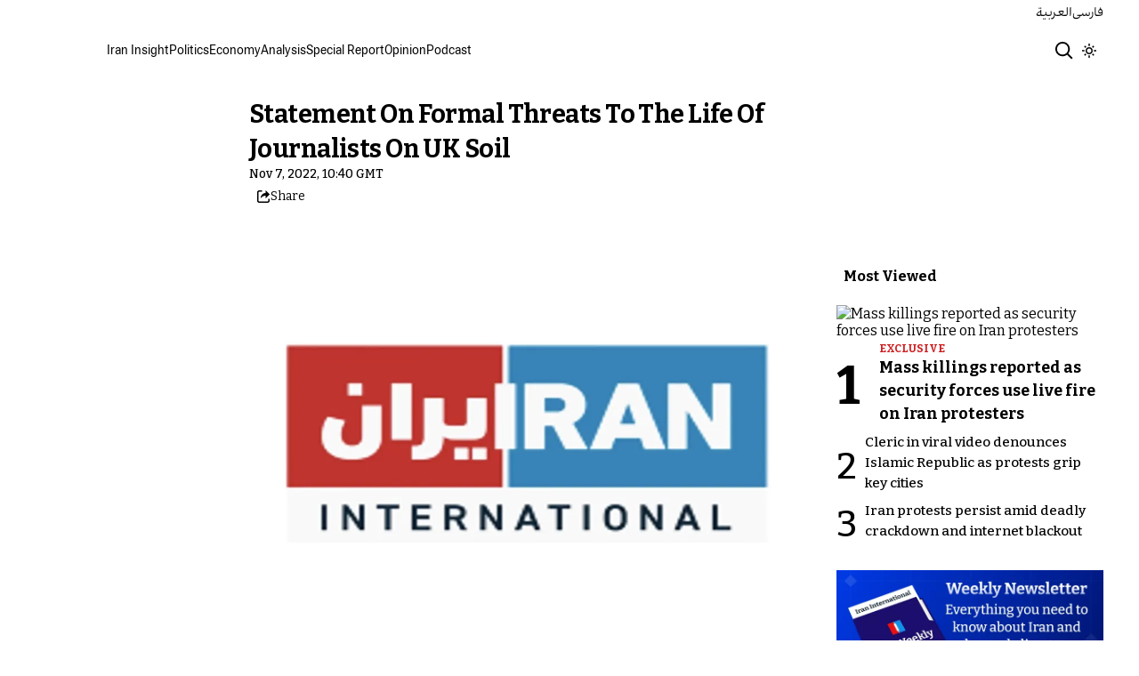

--- FILE ---
content_type: text/html; charset=utf-8
request_url: https://www.iranintl.com/en/202211076450
body_size: 26781
content:
<!DOCTYPE html><html class="volant_4d0f79ce-module__fkGXSa__variable bitter_d43c8374-module__uASgoW__variable" data-scroll-behavior="smooth" dir="ltr" lang="en"><head><meta charSet="utf-8"/><meta name="viewport" content="width=device-width, initial-scale=1, maximum-scale=1, user-scalable=no"/><link rel="preload" as="image" href="/images/ii/ii-logo-en.svg?dpl=dpl_J1M7gnWgVDymE9b7HMkWJQ8EWmPb"/><link rel="stylesheet" href="/_next/static/chunks/5910015e94b2f011.css?dpl=dpl_J1M7gnWgVDymE9b7HMkWJQ8EWmPb" data-precedence="next"/><link rel="stylesheet" href="/_next/static/chunks/a5da5087c9ef964c.css?dpl=dpl_J1M7gnWgVDymE9b7HMkWJQ8EWmPb" data-precedence="next"/><link rel="stylesheet" href="/_next/static/chunks/ab7aa2edc085c7b7.css?dpl=dpl_J1M7gnWgVDymE9b7HMkWJQ8EWmPb" data-precedence="next"/><link rel="stylesheet" href="/_next/static/chunks/da43e4dc43a80f4c.css?dpl=dpl_J1M7gnWgVDymE9b7HMkWJQ8EWmPb" data-precedence="next"/><link rel="stylesheet" href="/_next/static/chunks/9840a8e1378ce10b.css?dpl=dpl_J1M7gnWgVDymE9b7HMkWJQ8EWmPb" data-precedence="next"/><link rel="stylesheet" href="/_next/static/chunks/abcbf24e7fc6f57e.css?dpl=dpl_J1M7gnWgVDymE9b7HMkWJQ8EWmPb" data-precedence="next"/><link rel="preload" as="script" fetchPriority="low" href="/_next/static/chunks/e3b996362be83b19.js?dpl=dpl_J1M7gnWgVDymE9b7HMkWJQ8EWmPb"/><script src="/_next/static/chunks/e4283e0e79988685.js?dpl=dpl_J1M7gnWgVDymE9b7HMkWJQ8EWmPb" async=""></script><script src="/_next/static/chunks/e389e09072bd51fe.js?dpl=dpl_J1M7gnWgVDymE9b7HMkWJQ8EWmPb" async=""></script><script src="/_next/static/chunks/393752ef7748ec37.js?dpl=dpl_J1M7gnWgVDymE9b7HMkWJQ8EWmPb" async=""></script><script src="/_next/static/chunks/4a0898171cb5614f.js?dpl=dpl_J1M7gnWgVDymE9b7HMkWJQ8EWmPb" async=""></script><script src="/_next/static/chunks/turbopack-68bcffe886dc9d1e.js?dpl=dpl_J1M7gnWgVDymE9b7HMkWJQ8EWmPb" async=""></script><script src="/_next/static/chunks/d96012bcfc98706a.js?dpl=dpl_J1M7gnWgVDymE9b7HMkWJQ8EWmPb" async=""></script><script src="/_next/static/chunks/330162c7170e8f94.js?dpl=dpl_J1M7gnWgVDymE9b7HMkWJQ8EWmPb" async=""></script><script src="/_next/static/chunks/3d7756d9f69932ec.js?dpl=dpl_J1M7gnWgVDymE9b7HMkWJQ8EWmPb" async=""></script><script src="/_next/static/chunks/61497b0d6e2e58ca.js?dpl=dpl_J1M7gnWgVDymE9b7HMkWJQ8EWmPb" async=""></script><script src="/_next/static/chunks/814e8c93c8799c27.js?dpl=dpl_J1M7gnWgVDymE9b7HMkWJQ8EWmPb" async=""></script><script src="/_next/static/chunks/69cd1f41ceb20bf7.js?dpl=dpl_J1M7gnWgVDymE9b7HMkWJQ8EWmPb" async=""></script><script src="/_next/static/chunks/6cc3ba4920f4a155.js?dpl=dpl_J1M7gnWgVDymE9b7HMkWJQ8EWmPb" async=""></script><script src="/_next/static/chunks/fc3f78afc24858a2.js?dpl=dpl_J1M7gnWgVDymE9b7HMkWJQ8EWmPb" async=""></script><script src="/_next/static/chunks/baf0794db80fc804.js?dpl=dpl_J1M7gnWgVDymE9b7HMkWJQ8EWmPb" async=""></script><script src="/_next/static/chunks/3307a3c02bb8e8bf.js?dpl=dpl_J1M7gnWgVDymE9b7HMkWJQ8EWmPb" async=""></script><script src="/_next/static/chunks/21f086c66e71fe85.js?dpl=dpl_J1M7gnWgVDymE9b7HMkWJQ8EWmPb" async=""></script><script src="/_next/static/chunks/501c4f8eacdba421.js?dpl=dpl_J1M7gnWgVDymE9b7HMkWJQ8EWmPb" async=""></script><script src="/_next/static/chunks/01e432c85a6d3b9f.js?dpl=dpl_J1M7gnWgVDymE9b7HMkWJQ8EWmPb" async=""></script><link rel="preload" href="/_next/static/chunks/cd9e2b9c48e79b3e.css?dpl=dpl_J1M7gnWgVDymE9b7HMkWJQ8EWmPb" as="style"/><link rel="preload" href="https://www.googletagmanager.com/gtag/js?id=G-T1PD3T3EZP" as="script"/><meta name="theme-color" content="#000d4d"/><meta name="next-size-adjust" content=""/><link rel="preconnect" href="https://i.iranintl.com"/><link rel="preconnect" href="https://daq1pvcuhj77l.cloudfront.net"/><link rel="dns-prefetch" href="https://i.iranintl.com"/><link rel="dns-prefetch" href="https://daq1pvcuhj77l.cloudfront.net"/><link rel="dns-prefetch" href="https://ott.iranintl.com"/><title>Statement On Formal Threats To The Life Of Journalists On UK Soil | Iran International</title><meta name="description" content="Below is a corporate statement by Volant media published in full."/><link rel="manifest" href="/manifest.webmanifest"/><meta name="keywords" content="Iran news, Iran politics, Iran economy, Iran government, Iran nuclear, Iran Covid, Iran media. Iran and the United States, Iran-US, US sanctions, Iran, Middle East, Iran and China"/><meta name="google-adsense-account" content="ca-pub-7753790121110564"/><meta property="og:title" content="Statement On Formal Threats To The Life Of Journalists On UK Soil"/><meta property="og:description" content="Below is a corporate statement by Volant media published in full."/><meta property="og:url" content="https://www.iranintl.com/en/202211076450"/><meta property="og:locale" content="en"/><meta property="og:image:height" content="630"/><meta property="og:image" content="https://i.iranintl.com/images/rdk9umy0/production/160ef70030c32425c484a6be7008711055d849b5-1298x1066.jpg?rect=0,193,1298,681&amp;w=1200&amp;h=630&amp;q=70&amp;fit=max&amp;auto=format"/><meta property="og:image:width" content="1200"/><meta property="og:type" content="article"/><meta property="article:published_time" content="2022-11-07T10:40:19.802Z"/><meta property="article:modified_time" content="2022-11-07T10:56:29Z"/><meta name="twitter:card" content="summary_large_image"/><meta name="twitter:title" content="Statement On Formal Threats To The Life Of Journalists On UK Soil"/><meta name="twitter:description" content="Below is a corporate statement by Volant media published in full."/><meta name="twitter:image:alt" content="Statement On Formal Threats To The Life Of Journalists On UK Soil"/><meta name="twitter:image:height" content="630"/><meta name="twitter:image" content="https://i.iranintl.com/images/rdk9umy0/production/160ef70030c32425c484a6be7008711055d849b5-1298x1066.jpg?rect=0,193,1298,681&amp;w=1200&amp;h=630&amp;q=70&amp;fit=max&amp;auto=format"/><meta name="twitter:image:width" content="1200"/><link rel="icon" href="/favicon.ico?favicon.6a484ff2.ico" sizes="48x48" type="image/x-icon"/><script src="/_next/static/chunks/a6dad97d9634a72d.js?dpl=dpl_J1M7gnWgVDymE9b7HMkWJQ8EWmPb" noModule=""></script></head><body><div hidden=""><!--$--><!--/$--></div><!--&--><!--$--><!--body--><div class="Header-module-scss-module__rIun6a__top"><div class="Header-module-scss-module__rIun6a__top__container"><nav class="Header-module-scss-module__rIun6a__languageSwitcher"><ul class="Header-module-scss-module__rIun6a__languageList"><li class="Header-module-scss-module__rIun6a__languageItem"><a class="Header-module-scss-module__rIun6a__languageLink" href="/ar">العربية</a></li><li class="Header-module-scss-module__rIun6a__languageItem"><a class="Header-module-scss-module__rIun6a__languageLink" href="/fa">فارسی</a></li></ul></nav></div></div><header class="Header-module-scss-module__rIun6a__header "><nav class="Header-module-scss-module__rIun6a__nav"><a class="Header-module-scss-module__rIun6a__logoLink" href="/en"><div style="opacity:0;transform:translateY(20px) scale(0.8)"><img alt="Brand" width="80" height="40" decoding="async" data-nimg="1" class="Header-module-scss-module__rIun6a__logo" style="color:transparent" src="/images/ii/ii-logo-en.svg?dpl=dpl_J1M7gnWgVDymE9b7HMkWJQ8EWmPb"/></div></a><ul class="Header-module-scss-module__rIun6a__navList"><li class="Header-module-scss-module__rIun6a__navItem"><a class="Header-module-scss-module__rIun6a__navLink" href="/en/iran-insights">Iran Insight</a></li><li class="Header-module-scss-module__rIun6a__navItem"><a class="Header-module-scss-module__rIun6a__navLink" href="/en/politics">Politics</a></li><li class="Header-module-scss-module__rIun6a__navItem"><a class="Header-module-scss-module__rIun6a__navLink" href="/en/economy-and-environment">Economy</a></li><li class="Header-module-scss-module__rIun6a__navItem"><a class="Header-module-scss-module__rIun6a__navLink" href="/en/analysis">Analysis</a></li><li class="Header-module-scss-module__rIun6a__navItem"><a class="Header-module-scss-module__rIun6a__navLink" href="/en/special-report">Special Report</a></li><li class="Header-module-scss-module__rIun6a__navItem"><a class="Header-module-scss-module__rIun6a__navLink" href="/en/opinion">Opinion</a></li><li class="Header-module-scss-module__rIun6a__navItem"><a class="Header-module-scss-module__rIun6a__navLink" href="/en/podcast">Podcast</a></li></ul><div class="Header-module-scss-module__rIun6a__navOptions"><a class="Header-module-scss-module__rIun6a__searchButton" aria-label="Search" href="/en/search"><svg height="20" stroke-linejoin="round" viewBox="0 0 16 16" width="24" style="color:currentcolor"><path fill-rule="evenodd" clip-rule="evenodd" d="M1.5 6.5C1.5 3.73858 3.73858 1.5 6.5 1.5C9.26142 1.5 11.5 3.73858 11.5 6.5C11.5 9.26142 9.26142 11.5 6.5 11.5C3.73858 11.5 1.5 9.26142 1.5 6.5ZM6.5 0C2.91015 0 0 2.91015 0 6.5C0 10.0899 2.91015 13 6.5 13C8.02469 13 9.42677 12.475 10.5353 11.596L13.9697 15.0303L14.5 15.5607L15.5607 14.5L15.0303 13.9697L11.596 10.5353C12.475 9.42677 13 8.02469 13 6.5C13 2.91015 10.0899 0 6.5 0Z" fill="currentColor"></path></svg></a><button type="button" title="Toggle theme" aria-label="Toggle theme" data-theme="light" class="Header-module-scss-module__rIun6a__themeToggleButton"><svg height="16" stroke-linejoin="round" viewBox="0 0 16 16" width="16"><path fill-rule="evenodd" clip-rule="evenodd" d="M8.75 0.75V0H7.25V0.75V2V2.75H8.75V2V0.75ZM11.182 3.75732L11.7123 3.22699L12.0659 2.87344L12.5962 2.34311L13.6569 3.40377L13.1265 3.9341L12.773 4.28765L12.2426 4.81798L11.182 3.75732ZM8 10.5C9.38071 10.5 10.5 9.38071 10.5 8C10.5 6.61929 9.38071 5.5 8 5.5C6.61929 5.5 5.5 6.61929 5.5 8C5.5 9.38071 6.61929 10.5 8 10.5ZM8 12C10.2091 12 12 10.2091 12 8C12 5.79086 10.2091 4 8 4C5.79086 4 4 5.79086 4 8C4 10.2091 5.79086 12 8 12ZM13.25 7.25H14H15.25H16V8.75H15.25H14H13.25V7.25ZM0.75 7.25H0V8.75H0.75H2H2.75V7.25H2H0.75ZM2.87348 12.0659L2.34315 12.5962L3.40381 13.6569L3.93414 13.1265L4.28769 12.773L4.81802 12.2426L3.75736 11.182L3.22703 11.7123L2.87348 12.0659ZM3.75735 4.81798L3.22702 4.28765L2.87347 3.9341L2.34314 3.40377L3.4038 2.34311L3.93413 2.87344L4.28768 3.22699L4.81802 3.75732L3.75735 4.81798ZM12.0659 13.1265L12.5962 13.6569L13.6569 12.5962L13.1265 12.0659L12.773 11.7123L12.2426 11.182L11.182 12.2426L11.7123 12.773L12.0659 13.1265ZM8.75 13.25V14V15.25V16H7.25V15.25V14V13.25H8.75Z" fill="currentColor"></path></svg></button><button type="button" class="Buttton-module-scss-module__wDr4Vq__button Header-module-scss-module__rIun6a__toggleMenu" data-state="closed" aria-label="Open menu" aria-expanded="false"><svg aria-hidden="true" viewBox="0 0 16 16" width="24px" height="24px"><rect x="1" y="3" width="14" height="1.5"></rect><rect x="1" y="7" width="14" height="1.5"></rect><rect x="1" y="11" width="14" height="1.5"></rect></svg></button></div></nav></header><dialog class="MobileMenu-module-scss-module__bLDuGq__mobileMenu" data-state="hide"><nav class="MobileMenu-module-scss-module__bLDuGq__nav"><section><ul><li class="MobileMenu-module-scss-module__bLDuGq__item"><a class="MobileMenu-module-scss-module__bLDuGq__item__link" href="/en/iran-insights">Iran Insight</a></li><li class="MobileMenu-module-scss-module__bLDuGq__item"><a class="MobileMenu-module-scss-module__bLDuGq__item__link" href="/en/politics">Politics</a></li><li class="MobileMenu-module-scss-module__bLDuGq__item"><a class="MobileMenu-module-scss-module__bLDuGq__item__link" href="/en/economy-and-environment">Economy</a></li><li class="MobileMenu-module-scss-module__bLDuGq__item"><a class="MobileMenu-module-scss-module__bLDuGq__item__link" href="/en/analysis">Analysis</a></li><li class="MobileMenu-module-scss-module__bLDuGq__item"><a class="MobileMenu-module-scss-module__bLDuGq__item__link" href="/en/special-report">Special Report</a></li><li class="MobileMenu-module-scss-module__bLDuGq__item"><a class="MobileMenu-module-scss-module__bLDuGq__item__link" href="/en/opinion">Opinion</a></li><li class="MobileMenu-module-scss-module__bLDuGq__item"><a class="MobileMenu-module-scss-module__bLDuGq__item__link" href="/en/podcast">Podcast</a></li></ul></section><section class="MobileMenu-module-scss-module__bLDuGq__settings"><ul class="MobileMenu-module-scss-module__bLDuGq__settingsMenu"><li class="MobileMenu-module-scss-module__bLDuGq__item"><span>Theme</span><div class="ThemeToggle-module-scss-module__uJIBHq__toggleTheme"><button type="button" title="Toggle theme" aria-label="Toggle theme" data-active="true" class="ThemeToggle-module-scss-module__uJIBHq__toggleThemeButton"><svg height="16" stroke-linejoin="round" viewBox="0 0 16 16" width="16"><path fill-rule="evenodd" clip-rule="evenodd" d="M8.75 0.75V0H7.25V0.75V2V2.75H8.75V2V0.75ZM11.182 3.75732L11.7123 3.22699L12.0659 2.87344L12.5962 2.34311L13.6569 3.40377L13.1265 3.9341L12.773 4.28765L12.2426 4.81798L11.182 3.75732ZM8 10.5C9.38071 10.5 10.5 9.38071 10.5 8C10.5 6.61929 9.38071 5.5 8 5.5C6.61929 5.5 5.5 6.61929 5.5 8C5.5 9.38071 6.61929 10.5 8 10.5ZM8 12C10.2091 12 12 10.2091 12 8C12 5.79086 10.2091 4 8 4C5.79086 4 4 5.79086 4 8C4 10.2091 5.79086 12 8 12ZM13.25 7.25H14H15.25H16V8.75H15.25H14H13.25V7.25ZM0.75 7.25H0V8.75H0.75H2H2.75V7.25H2H0.75ZM2.87348 12.0659L2.34315 12.5962L3.40381 13.6569L3.93414 13.1265L4.28769 12.773L4.81802 12.2426L3.75736 11.182L3.22703 11.7123L2.87348 12.0659ZM3.75735 4.81798L3.22702 4.28765L2.87347 3.9341L2.34314 3.40377L3.4038 2.34311L3.93413 2.87344L4.28768 3.22699L4.81802 3.75732L3.75735 4.81798ZM12.0659 13.1265L12.5962 13.6569L13.6569 12.5962L13.1265 12.0659L12.773 11.7123L12.2426 11.182L11.182 12.2426L11.7123 12.773L12.0659 13.1265ZM8.75 13.25V14V15.25V16H7.25V15.25V14V13.25H8.75Z" fill="currentColor"></path></svg></button><button type="button" title="Toggle theme" aria-label="Toggle theme" data-active="false" class="ThemeToggle-module-scss-module__uJIBHq__toggleThemeButton"><svg height="16" stroke-linejoin="round" viewBox="0 0 16 16" width="16"><path fill-rule="evenodd" clip-rule="evenodd" d="M1.5 8.00005C1.5 5.53089 2.99198 3.40932 5.12349 2.48889C4.88136 3.19858 4.75 3.95936 4.75 4.7501C4.75 8.61609 7.88401 11.7501 11.75 11.7501C11.8995 11.7501 12.048 11.7454 12.1953 11.7361C11.0955 13.1164 9.40047 14.0001 7.5 14.0001C4.18629 14.0001 1.5 11.3138 1.5 8.00005ZM6.41706 0.577759C2.78784 1.1031 0 4.22536 0 8.00005C0 12.1422 3.35786 15.5001 7.5 15.5001C10.5798 15.5001 13.2244 13.6438 14.3792 10.9921L13.4588 9.9797C12.9218 10.155 12.3478 10.2501 11.75 10.2501C8.71243 10.2501 6.25 7.78767 6.25 4.7501C6.25 3.63431 6.58146 2.59823 7.15111 1.73217L6.41706 0.577759ZM13.25 1V1.75V2.75L14.25 2.75H15V4.25H14.25H13.25V5.25V6H11.75V5.25V4.25H10.75L10 4.25V2.75H10.75L11.75 2.75V1.75V1H13.25Z" fill="currentColor"></path></svg></button></div></li><li class="MobileMenu-module-scss-module__bLDuGq__item"><span>Language</span><ul class="MobileMenu-module-scss-module__bLDuGq__languagesMenu"><li class="MobileMenu-module-scss-module__bLDuGq__languageLabel"><a href="/ar">العربية</a></li><li class="MobileMenu-module-scss-module__bLDuGq__languageLabel"><a href="/fa">فارسی</a></li></ul></li></ul></section></nav></dialog><main class="mainWrapper"><!--&--><div class="page" data-route="slug"><!--&--><script type="application/ld+json">{"@context":"https://schema.org","@type":"NewsArticle","headline":"Statement On Formal Threats To The Life Of Journalists On UK Soil","description":"Below is a corporate statement by Volant media published in full.","mainEntityOfPage":{"@type":"WebPage","@id":"https://www.iranintl.com/en/202211076450"},"datePublished":"2022-11-07T10:40:19.802Z","dateModified":"2022-11-07T10:56:29Z","publisher":{"@type":"Organization","name":"Iran International","url":"https://www.iranintl.com/en","logo":{"@type":"ImageObject","url":"https://www.iranintl.com/en/logo.png"}},"image":"https://i.iranintl.com/images/rdk9umy0/production/160ef70030c32425c484a6be7008711055d849b5-1298x1066.jpg?rect=0,193,1298,681&w=1200&h=630&fit=max&auto=format","articleSection":"Iran","breadcrumb":{"@type":"BreadcrumbList","itemListElement":[{"@type":"ListItem","position":1,"name":"common.home","item":"https://www.iranintl.com/en"},{"@type":"ListItem","position":2,"name":"Iran","item":"https://www.iranintl.com/en/category/iran-en"},{"@type":"ListItem","position":3,"name":"Statement On Formal Threats To The Life Of Journalists On UK Soil"}]},"inLanguage":"en-US"}</script><div class="ArticleLayout-module-scss-module__NMWzEG__layout" data-article-id="6d55f88a-2602-49f0-983e-87356fd0ff94" data-article-type="article" data-language="english"><article class="ArticleLayout-module-scss-module__NMWzEG__article" data-has-sidebar="true" itemScope="" itemType="https://schema.org/NewsArticle"><header class="ArticleHeader-module-scss-module__jUU3zW__header ArticleLayout-module-scss-module__NMWzEG__header"><h1 class="ArticleHeader-module-scss-module__jUU3zW__headline" itemProp="headline">Statement On Formal Threats To The Life Of Journalists On UK Soil</h1><div class="ArticleHeader-module-scss-module__jUU3zW__tools"><div class="ArticleHeader-module-scss-module__jUU3zW__timeWrapper"><!--$--><div class="ArticleHeader-module-scss-module__jUU3zW__time"><time dateTime="2022-11-07T10:40:19.802Z" data-type="published" aria-label="Published on November 7, 2022">Nov 7, 2022, 10:40 GMT</time></div><!--/$--></div><div class="ArticleHeader-module-scss-module__jUU3zW__actions"><div class="URLShareDialog-module-scss-module__YDVwKa__share"><button type="button" class="Buttton-module-scss-module__wDr4Vq__button URLShareDialog-module-scss-module__YDVwKa__shareButton"><svg height="16" stroke-linejoin="round" viewBox="0 0 16 16" width="16" style="color:currentcolor"><path fill-rule="evenodd" clip-rule="evenodd" d="M15 11.25V10.5H13.5V11.25V12.75C13.5 13.1642 13.1642 13.5 12.75 13.5H3.25C2.83579 13.5 2.5 13.1642 2.5 12.75L2.5 3.25C2.5 2.83579 2.83579 2.5 3.25 2.5H5.75H6.5V1H5.75H3.25C2.00736 1 1 2.00736 1 3.25V12.75C1 13.9926 2.00736 15 3.25 15H12.75C13.9926 15 15 13.9926 15 12.75V11.25ZM15 5.5L10.5 1V4C7.46243 4 5 6.46243 5 9.5V10L5.05855 9.91218C6.27146 8.09281 8.31339 7 10.5 7V10L15 5.5Z" fill="currentColor"></path></svg><span>Share</span></button></div></div></div><div class="ArticleHeader-module-scss-module__jUU3zW__imageWrapper"><figure class="ArticleHeader-module-scss-module__jUU3zW__figure"><picture><source media="(max-width:576px)" srcSet="https://i.iranintl.com/images/rdk9umy0/production/160ef70030c32425c484a6be7008711055d849b5-1298x1066.jpg?rect=0,15,1298,1037&amp;w=576&amp;h=460&amp;q=80&amp;fit=max&amp;auto=format"/><source media="(min-width:577px)" srcSet="https://i.iranintl.com/images/rdk9umy0/production/160ef70030c32425c484a6be7008711055d849b5-1298x1066.jpg?rect=0,14,1298,1038&amp;w=992&amp;h=793&amp;q=80&amp;fit=max&amp;auto=format"/><img width="576" height="460" decoding="async" style="width:100%;height:auto;margin:0 auto" src="https://i.iranintl.com/images/rdk9umy0/production/160ef70030c32425c484a6be7008711055d849b5-1298x1066.jpg?rect=0,15,1298,1037&amp;w=576&amp;h=460&amp;q=80&amp;fit=max&amp;auto=format"/></picture></figure></div></header><main class="ArticleLayout-module-scss-module__NMWzEG__body"><div class="ArticleBody-module-scss-module__sq2tcG__body" data-article-id="202211076450"><p class="ArticleBody-module-scss-module__sq2tcG__lead">Below is a corporate statement by Volant media published in full.</p><!--$?--><template id="B:0"></template><div class="Skeleton-module-scss-module__u3hcSa__skeletonList Skeleton-module-scss-module__u3hcSa__gap-large "><div class="Skeleton-module-scss-module__u3hcSa__skeletonTextContainer"><div class="Skeleton-module-scss-module__u3hcSa__skeletonText Skeleton-module-scss-module__u3hcSa__normal " aria-hidden="true"></div><div class="Skeleton-module-scss-module__u3hcSa__skeletonText Skeleton-module-scss-module__u3hcSa__normal " aria-hidden="true"></div><div class="Skeleton-module-scss-module__u3hcSa__skeletonText Skeleton-module-scss-module__u3hcSa__normal " aria-hidden="true"></div><div class="Skeleton-module-scss-module__u3hcSa__skeletonText Skeleton-module-scss-module__u3hcSa__normal " aria-hidden="true"></div><div class="Skeleton-module-scss-module__u3hcSa__skeletonText Skeleton-module-scss-module__u3hcSa__normal " aria-hidden="true"></div></div><div class="Skeleton-module-scss-module__u3hcSa__skeletonTextContainer"><div class="Skeleton-module-scss-module__u3hcSa__skeletonText Skeleton-module-scss-module__u3hcSa__normal " aria-hidden="true"></div><div class="Skeleton-module-scss-module__u3hcSa__skeletonText Skeleton-module-scss-module__u3hcSa__normal " aria-hidden="true"></div><div class="Skeleton-module-scss-module__u3hcSa__skeletonText Skeleton-module-scss-module__u3hcSa__normal " aria-hidden="true"></div><div class="Skeleton-module-scss-module__u3hcSa__skeletonText Skeleton-module-scss-module__u3hcSa__normal " aria-hidden="true"></div><div class="Skeleton-module-scss-module__u3hcSa__skeletonText Skeleton-module-scss-module__u3hcSa__normal " aria-hidden="true"></div><div class="Skeleton-module-scss-module__u3hcSa__skeletonText Skeleton-module-scss-module__u3hcSa__normal " aria-hidden="true"></div></div><div class="Skeleton-module-scss-module__u3hcSa__skeletonTextContainer"><div class="Skeleton-module-scss-module__u3hcSa__skeletonText Skeleton-module-scss-module__u3hcSa__normal " aria-hidden="true"></div><div class="Skeleton-module-scss-module__u3hcSa__skeletonText Skeleton-module-scss-module__u3hcSa__normal " aria-hidden="true"></div><div class="Skeleton-module-scss-module__u3hcSa__skeletonText Skeleton-module-scss-module__u3hcSa__normal " aria-hidden="true"></div><div class="Skeleton-module-scss-module__u3hcSa__skeletonText Skeleton-module-scss-module__u3hcSa__normal " aria-hidden="true"></div><div class="Skeleton-module-scss-module__u3hcSa__skeletonText Skeleton-module-scss-module__u3hcSa__normal " aria-hidden="true"></div><div class="Skeleton-module-scss-module__u3hcSa__skeletonText Skeleton-module-scss-module__u3hcSa__normal " aria-hidden="true"></div><div class="Skeleton-module-scss-module__u3hcSa__skeletonText Skeleton-module-scss-module__u3hcSa__normal " aria-hidden="true"></div><div class="Skeleton-module-scss-module__u3hcSa__skeletonText Skeleton-module-scss-module__u3hcSa__normal " aria-hidden="true"></div></div></div><!--/$--></div></main></article><aside class="ArticleLayout-module-scss-module__NMWzEG__sidebar" data-direction="ltr"><!--$?--><template id="B:1"></template><div class="ArticleLayout-module-scss-module__NMWzEG__sidebarSkeleton"><div class="Skeleton-module-scss-module__u3hcSa__skeletonTextContainer"><div class="Skeleton-module-scss-module__u3hcSa__skeletonText Skeleton-module-scss-module__u3hcSa__small " aria-hidden="true"></div><div class="Skeleton-module-scss-module__u3hcSa__skeletonText Skeleton-module-scss-module__u3hcSa__small " aria-hidden="true"></div><div class="Skeleton-module-scss-module__u3hcSa__skeletonText Skeleton-module-scss-module__u3hcSa__small " style="width:100%" aria-hidden="true"></div></div></div><!--/$--></aside><section class="ArticleLayout-module-scss-module__NMWzEG__relatedArticles" data-has-sidebar="true"><!--$?--><template id="B:2"></template><div class="ArticleLayout-module-scss-module__NMWzEG__relatedSkeleton"><div class="Skeleton-module-scss-module__u3hcSa__skeletonTextContainer"><div class="Skeleton-module-scss-module__u3hcSa__skeletonText Skeleton-module-scss-module__u3hcSa__small " aria-hidden="true"></div><div class="Skeleton-module-scss-module__u3hcSa__skeletonText Skeleton-module-scss-module__u3hcSa__small " aria-hidden="true"></div><div class="Skeleton-module-scss-module__u3hcSa__skeletonText Skeleton-module-scss-module__u3hcSa__small " aria-hidden="true"></div><div class="Skeleton-module-scss-module__u3hcSa__skeletonText Skeleton-module-scss-module__u3hcSa__small " aria-hidden="true"></div><div class="Skeleton-module-scss-module__u3hcSa__skeletonText Skeleton-module-scss-module__u3hcSa__small " style="width:100%" aria-hidden="true"></div></div></div><!--/$--></section></div><!--$--><!--/$--><!--/&--></div><!--/&--></main><footer class="MainFooter-module-scss-module__ieQtua__footer"><section><nav class="MainFooter-module-scss-module__ieQtua__nav"><ul class="MainFooter-module-scss-module__ieQtua__menu"><li class="MainFooter-module-scss-module__ieQtua__list"><a class="MainFooter-module-scss-module__ieQtua__link" href="/en/iran-insights">Iran Insight</a></li><li class="MainFooter-module-scss-module__ieQtua__list"><a class="MainFooter-module-scss-module__ieQtua__link" href="/en/politics">Politics</a></li><li class="MainFooter-module-scss-module__ieQtua__list"><a class="MainFooter-module-scss-module__ieQtua__link" href="/en/economy-and-environment">Economy</a></li><li class="MainFooter-module-scss-module__ieQtua__list"><a class="MainFooter-module-scss-module__ieQtua__link" href="/en/analysis">Analysis</a></li><li class="MainFooter-module-scss-module__ieQtua__list"><a class="MainFooter-module-scss-module__ieQtua__link" href="/en/special-report">Special Report</a></li><li class="MainFooter-module-scss-module__ieQtua__list"><a class="MainFooter-module-scss-module__ieQtua__link" href="/en/opinion">Opinion</a></li><li class="MainFooter-module-scss-module__ieQtua__list"><a class="MainFooter-module-scss-module__ieQtua__link" href="/en/podcast">Podcast</a></li></ul><ul class="MainFooter-module-scss-module__ieQtua__socialIcons"><li><a target="_blank" href="https://www.instagram.com/iranintlenglish"><svg width="24" height="24" class="svg" viewBox="0 0 48 48" xmlns="http://www.w3.org/2000/svg"><path d="M24 0C17.48 0 16.666.03 14.106.144 11.55.264 9.81.666 8.28 1.26c-1.578.612-2.918 1.434-4.252 2.768-1.334 1.334-2.156 2.674-2.768 4.252-.594 1.53-.996 3.27-1.116 5.826C.03 16.666 0 17.48 0 24s.03 7.334.144 9.894c.12 2.556.522 4.296 1.116 5.826.612 1.578 1.434 2.918 2.768 4.252 1.334 1.334 2.674 2.156 4.252 2.768 1.53.594 3.27.996 5.826 1.116C16.666 47.97 17.48 48 24 48s7.334-.03 9.894-.144c2.556-.12 4.296-.522 5.826-1.116 1.578-.612 2.918-1.434 4.252-2.768 1.334-1.334 2.156-2.674 2.768-4.252.594-1.53.996-3.27 1.116-5.826C47.97 31.334 48 30.52 48 24s-.03-7.334-.144-9.894c-.12-2.556-.522-4.296-1.116-5.826-.612-1.578-1.434-2.918-2.768-4.252C41.946 2.694 40.606 1.872 39.028 1.26c-1.53-.594-3.27-.996-5.826-1.116C31.334.03 30.52 0 24 0zm0 4.32c6.406 0 7.17.032 9.7.142 2.34.11 3.61.498 4.454.83 1.124.434 1.92.954 2.764 1.792.838.838 1.358 1.634 1.792 2.764.33.844.718 2.114.828 4.454.11 2.532.142 3.294.142 9.7s-.032 7.17-.148 9.7c-.122 2.34-.512 3.61-.842 4.454-.448 1.124-.954 1.92-1.792 2.764-.838.838-1.634 1.358-2.764 1.792-.844.33-2.114.718-4.454.828-2.532.11-3.298.142-9.718.142-6.42 0-7.172-.032-9.718-.148-2.342-.122-3.632-.512-4.472-.842-.898-.448-1.92-.954-2.762-1.792-.838-.838-1.358-1.634-1.792-2.762-.33-.844-.718-2.114-.842-4.472-.09-2.52-.122-3.298-.122-9.718 0-6.42.032-7.17.122-9.718.124-2.342.512-3.632.842-4.472.434-1.124.954-1.92 1.792-2.762.838-.838 1.864-1.358 2.762-1.792.84-.33 2.132-.718 4.472-.842 2.528-.092 3.3-.122 9.718-.122l.09.06zm0 7.356c-6.81 0-12.324 5.52-12.324 12.324 0 6.81 5.52 12.324 12.324 12.324 6.81 0 12.324-5.52 12.324-12.324 0-6.81-5.52-12.324-12.324-12.324zM24 32c-4.42 0-8-3.58-8-8s3.58-8 8-8 8 3.58 8 8-3.58 8-8 8zm15.692-20.81c0 1.59-1.292 2.88-2.88 2.88-1.59 0-2.88-1.292-2.88-2.88 0-1.59 1.292-2.878 2.88-2.878 1.588 0 2.88 1.29 2.88 2.878z" fill="currentcolor"></path></svg></a></li><li><a target="_blank" href="https://www.facebook.com/IranIntlEnglish"><svg width="24" height="24" class="svg" viewBox="0 0 48 48" xmlns="http://www.w3.org/2000/svg"><path d="M24 0C10.7453 0 0 10.7453 0 24C0 35.255 7.74912 44.6995 18.2026 47.2934V31.3344H13.2538V24H18.2026V20.8397C18.2026 12.671 21.8995 8.8848 29.9194 8.8848C31.44 8.8848 34.0637 9.18336 35.137 9.48096V16.129C34.5706 16.0694 33.5866 16.0397 32.3645 16.0397C28.4294 16.0397 26.9088 17.5306 26.9088 21.4061V24H34.7482L33.4013 31.3344H26.9088V47.8243C38.7926 46.3891 48.001 36.2707 48.001 24C48 10.7453 37.2547 0 24 0Z" fill="currentcolor"></path></svg></a></li><li><a target="_blank" href="https://x.com/iranintl_en"><svg width="24" height="24" class="svg" viewBox="0 0 48 48" xmlns="http://www.w3.org/2000/svg"><path d="M36.6526 3.8078H43.3995L28.6594 20.6548L46 43.5797H32.4225L21.7881 29.6759L9.61989 43.5797H2.86886L18.6349 25.56L2 3.8078H15.9222L25.5348 16.5165L36.6526 3.8078ZM34.2846 39.5414H38.0232L13.8908 7.63406H9.87892L34.2846 39.5414Z" fill="currentcolor"></path></svg></a></li><li><a target="_blank" href="https://www.youtube.com/@IranIntlEnglish"><svg width="24" height="24" class="svg" viewBox="0 0 48 48" xmlns="http://www.w3.org/2000/svg"><path d="M47.5219 14.4001C47.5219 14.4001 47.0531 11.0907 45.6094 9.6376C43.7812 7.7251 41.7375 7.71572 40.8 7.60322C34.0875 7.11572 24.0094 7.11572 24.0094 7.11572H23.9906C23.9906 7.11572 13.9125 7.11572 7.2 7.60322C6.2625 7.71572 4.21875 7.7251 2.39062 9.6376C0.946875 11.0907 0.4875 14.4001 0.4875 14.4001C0.4875 14.4001 0 18.2907 0 22.172V25.8095C0 29.6907 0.478125 33.5813 0.478125 33.5813C0.478125 33.5813 0.946875 36.8907 2.38125 38.3438C4.20937 40.2563 6.60938 40.1907 7.67813 40.397C11.5219 40.7626 24 40.8751 24 40.8751C24 40.8751 34.0875 40.8563 40.8 40.3782C41.7375 40.2657 43.7812 40.2563 45.6094 38.3438C47.0531 36.8907 47.5219 33.5813 47.5219 33.5813C47.5219 33.5813 48 29.7001 48 25.8095V22.172C48 18.2907 47.5219 14.4001 47.5219 14.4001ZM19.0406 30.2251V16.7345L32.0062 23.5032L19.0406 30.2251Z" fill="currentcolor"></path></svg></a></li><li><a target="_blank" href="https://www.linkedin.com/showcase/iranintlenglish"><svg width="24" height="24" class="svg" viewBox="0 0 48 48" xmlns="http://www.w3.org/2000/svg"><path d="M41,4H9C6.24,4,4,6.24,4,9v32c0,2.76,2.24,5,5,5h32c2.76,0,5-2.24,5-5V9C46,6.24,43.76,4,41,4z M17,20v19h-6V20H17z M11,14.47c0-1.4,1.2-2.47,3-2.47s2.93,1.07,3,2.47c0,1.4-1.12,2.53-3,2.53C12.2,17,11,15.87,11,14.47z M39,39h-6c0,0,0-9.26,0-10 c0-2-1-4-3.5-4.04h-0.08C27,24.96,26,27.02,26,29c0,0.91,0,10,0,10h-6V20h6v2.56c0,0,1.93-2.56,5.81-2.56 c3.97,0,7.19,2.73,7.19,8.26V39z" fill="currentcolor"></path></svg></a></li></ul></nav></section><section class="MainFooter-module-scss-module__ieQtua__copyright"><span>All rights reserved for Volant Media UK Limited</span><div><a target="_blank" rel="noopener noreferrer" aria-label="Volant Media" href="https://volantmedia.net"><img alt="volant media logo" loading="lazy" width="105" height="34" decoding="async" data-nimg="1" style="color:transparent" src="/_next/static/media/volant-brand.9fe7a301.svg?dpl=dpl_J1M7gnWgVDymE9b7HMkWJQ8EWmPb"/></a></div></section></footer><button class="FloatingButton-module-scss-module__pygDZq__button  " aria-label="Latest News" title="Latest News" tabindex="0" style="transform:translateY(100px) scale(0)"><div class="FloatingButton-module-scss-module__pygDZq__background"></div><div class="FloatingButton-module-scss-module__pygDZq__accent"></div><div class="FloatingButton-module-scss-module__pygDZq__content"><div class="FloatingButton-module-scss-module__pygDZq__icon" style="opacity:0;transform:scale(0.8)"><svg xmlns="http://www.w3.org/2000/svg" width="24" height="24" viewBox="0 0 24 24" fill="none" stroke="currentColor" stroke-width="2" stroke-linecap="round" stroke-linejoin="round" class="lucide lucide-newspaper" aria-hidden="true"><path d="M15 18h-5"></path><path d="M18 14h-8"></path><path d="M4 22h16a2 2 0 0 0 2-2V4a2 2 0 0 0-2-2H8a2 2 0 0 0-2 2v16a2 2 0 0 1-4 0v-9a2 2 0 0 1 2-2h2"></path><rect width="8" height="4" x="10" y="6" rx="1"></rect></svg></div></div><div class="FloatingButton-module-scss-module__pygDZq__ripple" style="opacity:0.5;transform:scale(0)"></div></button><!--/$--><!--/&--><script>requestAnimationFrame(function(){$RT=performance.now()});</script><script src="/_next/static/chunks/e3b996362be83b19.js?dpl=dpl_J1M7gnWgVDymE9b7HMkWJQ8EWmPb" id="_R_" async=""></script><div hidden id="S:0"><div><div><p class="CustomPortableTextComponents-module-scss-module__MwAzyW__paragraph"></p><p class="CustomPortableTextComponents-module-scss-module__MwAzyW__paragraph"><em>Statement released 07/11/2022, 11:00 GMT</em></p><p class="CustomPortableTextComponents-module-scss-module__MwAzyW__paragraph">“Iran International, the independent UK-based Farsi-language news channel is shocked and deeply concerned by the credible threats to life its journalists have received from the IRGC.</p><p class="CustomPortableTextComponents-module-scss-module__MwAzyW__paragraph">Two of our British-Iranian journalists have, in recent days, been notified of an increase in the threats to them. The Metropolitan Police have now formally notified both journalists that these threats represent an imminent, credible and significant risk to their lives and those of their families. Other members of our staff have also been informed directly by the Metropolitan Police of separate threats.</p><p class="CustomPortableTextComponents-module-scss-module__MwAzyW__paragraph">Our journalists are subject to abuse 24/7 on social media. But these threats to life of British-Iranian journalists working in the UK marks a significant and dangerous escalation of a state-sponsored campaign to intimidate Iranian journalists working abroad. These lethal threats to British citizens on British soil come after several weeks of warnings from the IRGC and Iranian government about the work of a free and uncensored Farsi-language media working in London.</p><p class="CustomPortableTextComponents-module-scss-module__MwAzyW__paragraph">Britain is the home of free speech. Iran International stands as part of that tradition, proud to serve the 85m people of Iran with independent, uncensored information. The Islamic Republic of Iran, and specifically the IRGC cannot be allowed to export their pernicious media crackdown to the UK. The IRGC cannot be allowed to act abroad with impunity.</p><p class="CustomPortableTextComponents-module-scss-module__MwAzyW__paragraph">We hope that the UK Government, international governments and other organisations will join us in condemning these horrific threats and continue to highlight the importance of media freedom.</p><p class="CustomPortableTextComponents-module-scss-module__MwAzyW__paragraph">We would like to thank the Metropolitan Police for their considerable efforts in keeping journalists safe.”</p></div></div></div><script>$RB=[];$RV=function(a){$RT=performance.now();for(var b=0;b<a.length;b+=2){var c=a[b],e=a[b+1];null!==e.parentNode&&e.parentNode.removeChild(e);var f=c.parentNode;if(f){var g=c.previousSibling,h=0;do{if(c&&8===c.nodeType){var d=c.data;if("/$"===d||"/&"===d)if(0===h)break;else h--;else"$"!==d&&"$?"!==d&&"$~"!==d&&"$!"!==d&&"&"!==d||h++}d=c.nextSibling;f.removeChild(c);c=d}while(c);for(;e.firstChild;)f.insertBefore(e.firstChild,c);g.data="$";g._reactRetry&&requestAnimationFrame(g._reactRetry)}}a.length=0};
$RC=function(a,b){if(b=document.getElementById(b))(a=document.getElementById(a))?(a.previousSibling.data="$~",$RB.push(a,b),2===$RB.length&&("number"!==typeof $RT?requestAnimationFrame($RV.bind(null,$RB)):(a=performance.now(),setTimeout($RV.bind(null,$RB),2300>a&&2E3<a?2300-a:$RT+300-a)))):b.parentNode.removeChild(b)};$RC("B:0","S:0")</script><script>(self.__next_f=self.__next_f||[]).push([0])</script><script>self.__next_f.push([1,"1:\"$Sreact.fragment\"\n2:I[339756,[\"/_next/static/chunks/d96012bcfc98706a.js?dpl=dpl_J1M7gnWgVDymE9b7HMkWJQ8EWmPb\",\"/_next/static/chunks/330162c7170e8f94.js?dpl=dpl_J1M7gnWgVDymE9b7HMkWJQ8EWmPb\"],\"default\"]\n3:I[837457,[\"/_next/static/chunks/d96012bcfc98706a.js?dpl=dpl_J1M7gnWgVDymE9b7HMkWJQ8EWmPb\",\"/_next/static/chunks/330162c7170e8f94.js?dpl=dpl_J1M7gnWgVDymE9b7HMkWJQ8EWmPb\"],\"default\"]\n7:I[897367,[\"/_next/static/chunks/d96012bcfc98706a.js?dpl=dpl_J1M7gnWgVDymE9b7HMkWJQ8EWmPb\",\"/_next/static/chunks/330162c7170e8f94.js?dpl=dpl_J1M7gnWgVDymE9b7HMkWJQ8EWmPb\"],\"OutletBoundary\"]\n8:\"$Sreact.suspense\"\nb:I[168027,[],\"default\"]\nc:I[897367,[\"/_next/static/chunks/d96012bcfc98706a.js?dpl=dpl_J1M7gnWgVDymE9b7HMkWJQ8EWmPb\",\"/_next/static/chunks/330162c7170e8f94.js?dpl=dpl_J1M7gnWgVDymE9b7HMkWJQ8EWmPb\"],\"ViewportBoundary\"]\ne:I[897367,[\"/_next/static/chunks/d96012bcfc98706a.js?dpl=dpl_J1M7gnWgVDymE9b7HMkWJQ8EWmPb\",\"/_next/static/chunks/330162c7170e8f94.js?dpl=dpl_J1M7gnWgVDymE9b7HMkWJQ8EWmPb\"],\"MetadataBoundary\"]\n:HL[\"/_next/static/chunks/5910015e94b2f011.css?dpl=dpl_J1M7gnWgVDymE9b7HMkWJQ8EWmPb\",\"style\"]\n:HL[\"/_next/static/chunks/a5da5087c9ef964c.css?dpl=dpl_J1M7gnWgVDymE9b7HMkWJQ8EWmPb\",\"style\"]\n:HL[\"/_next/static/chunks/ab7aa2edc085c7b7.css?dpl=dpl_J1M7gnWgVDymE9b7HMkWJQ8EWmPb\",\"style\"]\n:HL[\"/_next/static/media/78fffed6bd416327-s.p.50daaa01.woff2\",\"font\",{\"crossOrigin\":\"\",\"type\":\"font/woff2\"}]\n:HL[\"/_next/static/media/Volant_Bold-s.p.26b74273.woff2\",\"font\",{\"crossOrigin\":\"\",\"type\":\"font/woff2\"}]\n:HL[\"/_next/static/media/Volant_Medium-s.p.a40e4044.woff2\",\"font\",{\"crossOrigin\":\"\",\"type\":\"font/woff2\"}]\n:HL[\"/_next/static/media/Volant_Semibold-s.p.6b5b2246.woff2\",\"font\",{\"crossOrigin\":\"\",\"type\":\"font/woff2\"}]\n:HL[\"/_next/static/media/caa3a2e1cccd8315-s.p.853070df.woff2\",\"font\",{\"crossOrigin\":\"\",\"type\":\"font/woff2\"}]\n:HL[\"/_next/static/media/f26d6d8170e57a33-s.p.1454d351.woff2\",\"font\",{\"crossOrigin\":\"\",\"type\":\"font/woff2\"}]\n:HL[\"/_next/static/chunks/da43e4dc43a80f4c.css?dpl=dpl_J1M7gnWgVDymE9b7HMkWJQ8EWmPb\",\"style\"]\n:HL[\"/_next/static/chunks/9840a8e1378ce10b.css?dpl=dpl_J1M7gnWgVDymE9b7HMkWJQ8EWmPb\",\"style\"]\n:HL[\"/_next/static/chunks/abcbf24e7fc6f57e.css?dpl=dpl_J1M7gnWgVDymE9b7HMkWJQ8EWmPb\",\"style\"]\n"])</script><script>self.__next_f.push([1,"0:{\"P\":null,\"b\":\"0r3AG0KKbiWDSOzY5vmsG\",\"c\":[\"\",\"en\",\"202211076450\"],\"q\":\"\",\"i\":false,\"f\":[[[\"\",{\"children\":[[\"lang\",\"en\",\"d\"],{\"children\":[[\"slug\",\"202211076450\",\"d\"],{\"children\":[\"__PAGE__\",{}]}]},\"$undefined\",\"$undefined\",true]}],[[\"$\",\"$1\",\"c\",{\"children\":[null,[\"$\",\"$L2\",null,{\"parallelRouterKey\":\"children\",\"error\":\"$undefined\",\"errorStyles\":\"$undefined\",\"errorScripts\":\"$undefined\",\"template\":[\"$\",\"$L3\",null,{}],\"templateStyles\":\"$undefined\",\"templateScripts\":\"$undefined\",\"notFound\":[[[\"$\",\"title\",null,{\"children\":\"404: This page could not be found.\"}],[\"$\",\"div\",null,{\"style\":{\"fontFamily\":\"system-ui,\\\"Segoe UI\\\",Roboto,Helvetica,Arial,sans-serif,\\\"Apple Color Emoji\\\",\\\"Segoe UI Emoji\\\"\",\"height\":\"100vh\",\"textAlign\":\"center\",\"display\":\"flex\",\"flexDirection\":\"column\",\"alignItems\":\"center\",\"justifyContent\":\"center\"},\"children\":[\"$\",\"div\",null,{\"children\":[[\"$\",\"style\",null,{\"dangerouslySetInnerHTML\":{\"__html\":\"body{color:#000;background:#fff;margin:0}.next-error-h1{border-right:1px solid rgba(0,0,0,.3)}@media (prefers-color-scheme:dark){body{color:#fff;background:#000}.next-error-h1{border-right:1px solid rgba(255,255,255,.3)}}\"}}],[\"$\",\"h1\",null,{\"className\":\"next-error-h1\",\"style\":{\"display\":\"inline-block\",\"margin\":\"0 20px 0 0\",\"padding\":\"0 23px 0 0\",\"fontSize\":24,\"fontWeight\":500,\"verticalAlign\":\"top\",\"lineHeight\":\"49px\"},\"children\":404}],[\"$\",\"div\",null,{\"style\":{\"display\":\"inline-block\"},\"children\":[\"$\",\"h2\",null,{\"style\":{\"fontSize\":14,\"fontWeight\":400,\"lineHeight\":\"49px\",\"margin\":0},\"children\":\"This page could not be found.\"}]}]]}]}]],[]],\"forbidden\":\"$undefined\",\"unauthorized\":\"$undefined\"}]]}],{\"children\":[[\"$\",\"$1\",\"c\",{\"children\":[[[\"$\",\"link\",\"0\",{\"rel\":\"stylesheet\",\"href\":\"/_next/static/chunks/5910015e94b2f011.css?dpl=dpl_J1M7gnWgVDymE9b7HMkWJQ8EWmPb\",\"precedence\":\"next\",\"crossOrigin\":\"$undefined\",\"nonce\":\"$undefined\"}],[\"$\",\"link\",\"1\",{\"rel\":\"stylesheet\",\"href\":\"/_next/static/chunks/a5da5087c9ef964c.css?dpl=dpl_J1M7gnWgVDymE9b7HMkWJQ8EWmPb\",\"precedence\":\"next\",\"crossOrigin\":\"$undefined\",\"nonce\":\"$undefined\"}],[\"$\",\"link\",\"2\",{\"rel\":\"stylesheet\",\"href\":\"/_next/static/chunks/ab7aa2edc085c7b7.css?dpl=dpl_J1M7gnWgVDymE9b7HMkWJQ8EWmPb\",\"precedence\":\"next\",\"crossOrigin\":\"$undefined\",\"nonce\":\"$undefined\"}],[\"$\",\"script\",\"script-0\",{\"src\":\"/_next/static/chunks/3d7756d9f69932ec.js?dpl=dpl_J1M7gnWgVDymE9b7HMkWJQ8EWmPb\",\"async\":true,\"nonce\":\"$undefined\"}],[\"$\",\"script\",\"script-1\",{\"src\":\"/_next/static/chunks/61497b0d6e2e58ca.js?dpl=dpl_J1M7gnWgVDymE9b7HMkWJQ8EWmPb\",\"async\":true,\"nonce\":\"$undefined\"}],[\"$\",\"script\",\"script-2\",{\"src\":\"/_next/static/chunks/814e8c93c8799c27.js?dpl=dpl_J1M7gnWgVDymE9b7HMkWJQ8EWmPb\",\"async\":true,\"nonce\":\"$undefined\"}],[\"$\",\"script\",\"script-3\",{\"src\":\"/_next/static/chunks/69cd1f41ceb20bf7.js?dpl=dpl_J1M7gnWgVDymE9b7HMkWJQ8EWmPb\",\"async\":true,\"nonce\":\"$undefined\"}],[\"$\",\"script\",\"script-4\",{\"src\":\"/_next/static/chunks/6cc3ba4920f4a155.js?dpl=dpl_J1M7gnWgVDymE9b7HMkWJQ8EWmPb\",\"async\":true,\"nonce\":\"$undefined\"}],[\"$\",\"script\",\"script-5\",{\"src\":\"/_next/static/chunks/fc3f78afc24858a2.js?dpl=dpl_J1M7gnWgVDymE9b7HMkWJQ8EWmPb\",\"async\":true,\"nonce\":\"$undefined\"}],[\"$\",\"script\",\"script-6\",{\"src\":\"/_next/static/chunks/baf0794db80fc804.js?dpl=dpl_J1M7gnWgVDymE9b7HMkWJQ8EWmPb\",\"async\":true,\"nonce\":\"$undefined\"}]],\"$L4\"]}],{\"children\":[[\"$\",\"$1\",\"c\",{\"children\":[null,\"$L5\"]}],{\"children\":[[\"$\",\"$1\",\"c\",{\"children\":[\"$L6\",[[\"$\",\"link\",\"0\",{\"rel\":\"stylesheet\",\"href\":\"/_next/static/chunks/da43e4dc43a80f4c.css?dpl=dpl_J1M7gnWgVDymE9b7HMkWJQ8EWmPb\",\"precedence\":\"next\",\"crossOrigin\":\"$undefined\",\"nonce\":\"$undefined\"}],[\"$\",\"link\",\"1\",{\"rel\":\"stylesheet\",\"href\":\"/_next/static/chunks/9840a8e1378ce10b.css?dpl=dpl_J1M7gnWgVDymE9b7HMkWJQ8EWmPb\",\"precedence\":\"next\",\"crossOrigin\":\"$undefined\",\"nonce\":\"$undefined\"}],[\"$\",\"link\",\"2\",{\"rel\":\"stylesheet\",\"href\":\"/_next/static/chunks/abcbf24e7fc6f57e.css?dpl=dpl_J1M7gnWgVDymE9b7HMkWJQ8EWmPb\",\"precedence\":\"next\",\"crossOrigin\":\"$undefined\",\"nonce\":\"$undefined\"}],[\"$\",\"script\",\"script-0\",{\"src\":\"/_next/static/chunks/3307a3c02bb8e8bf.js?dpl=dpl_J1M7gnWgVDymE9b7HMkWJQ8EWmPb\",\"async\":true,\"nonce\":\"$undefined\"}],[\"$\",\"script\",\"script-1\",{\"src\":\"/_next/static/chunks/21f086c66e71fe85.js?dpl=dpl_J1M7gnWgVDymE9b7HMkWJQ8EWmPb\",\"async\":true,\"nonce\":\"$undefined\"}],[\"$\",\"script\",\"script-2\",{\"src\":\"/_next/static/chunks/501c4f8eacdba421.js?dpl=dpl_J1M7gnWgVDymE9b7HMkWJQ8EWmPb\",\"async\":true,\"nonce\":\"$undefined\"}],[\"$\",\"script\",\"script-3\",{\"src\":\"/_next/static/chunks/01e432c85a6d3b9f.js?dpl=dpl_J1M7gnWgVDymE9b7HMkWJQ8EWmPb\",\"async\":true,\"nonce\":\"$undefined\"}]],[\"$\",\"$L7\",null,{\"children\":[\"$\",\"$8\",null,{\"name\":\"Next.MetadataOutlet\",\"children\":\"$@9\"}]}]]}],{},null,false,false]},null,false,false]},null,false,false]},null,false,false],\"$La\",false]],\"m\":\"$undefined\",\"G\":[\"$b\",[]],\"S\":false}\n"])</script><script>self.__next_f.push([1,"a:[\"$\",\"$1\",\"h\",{\"children\":[null,[\"$\",\"$Lc\",null,{\"children\":\"$Ld\"}],[\"$\",\"div\",null,{\"hidden\":true,\"children\":[\"$\",\"$Le\",null,{\"children\":[\"$\",\"$8\",null,{\"name\":\"Next.Metadata\",\"children\":\"$Lf\"}]}]}],[\"$\",\"meta\",null,{\"name\":\"next-size-adjust\",\"content\":\"\"}]]}]\n5:[\"$\",\"div\",null,{\"className\":\"page\",\"data-route\":\"slug\",\"children\":[\"$\",\"$L2\",null,{\"parallelRouterKey\":\"children\",\"error\":\"$undefined\",\"errorStyles\":\"$undefined\",\"errorScripts\":\"$undefined\",\"template\":[\"$\",\"$L3\",null,{}],\"templateStyles\":\"$undefined\",\"templateScripts\":\"$undefined\",\"notFound\":\"$undefined\",\"forbidden\":\"$undefined\",\"unauthorized\":\"$undefined\"}]}]\n4:[\"$\",\"html\",null,{\"className\":\"volant_4d0f79ce-module__fkGXSa__variable bitter_d43c8374-module__uASgoW__variable\",\"data-scroll-behavior\":\"smooth\",\"dir\":\"ltr\",\"lang\":\"en\",\"children\":[[\"$\",\"head\",null,{\"children\":[[\"$\",\"link\",null,{\"rel\":\"preconnect\",\"href\":\"https://i.iranintl.com\"}],[\"$\",\"link\",null,{\"rel\":\"preconnect\",\"href\":\"https://daq1pvcuhj77l.cloudfront.net\"}],[\"$\",\"link\",null,{\"rel\":\"dns-prefetch\",\"href\":\"https://i.iranintl.com\"}],[\"$\",\"link\",null,{\"rel\":\"dns-prefetch\",\"href\":\"https://daq1pvcuhj77l.cloudfront.net\"}],[\"$\",\"link\",null,{\"rel\":\"dns-prefetch\",\"href\":\"https://ott.iranintl.com\"}]]}],[\"$\",\"$8\",null,{\"fallback\":null,\"children\":\"$L10\"}]]}]\nd:[[\"$\",\"meta\",\"0\",{\"charSet\":\"utf-8\"}],[\"$\",\"meta\",\"1\",{\"name\":\"viewport\",\"content\":\"width=device-width, initial-scale=1, maximum-scale=1, user-scalable=no\"}],[\"$\",\"meta\",\"2\",{\"name\":\"theme-color\",\"content\":\"#000d4d\"}]]\n"])</script><script>self.__next_f.push([1,"11:I[109876,[\"/_next/static/chunks/3d7756d9f69932ec.js?dpl=dpl_J1M7gnWgVDymE9b7HMkWJQ8EWmPb\",\"/_next/static/chunks/61497b0d6e2e58ca.js?dpl=dpl_J1M7gnWgVDymE9b7HMkWJQ8EWmPb\",\"/_next/static/chunks/814e8c93c8799c27.js?dpl=dpl_J1M7gnWgVDymE9b7HMkWJQ8EWmPb\",\"/_next/static/chunks/69cd1f41ceb20bf7.js?dpl=dpl_J1M7gnWgVDymE9b7HMkWJQ8EWmPb\",\"/_next/static/chunks/6cc3ba4920f4a155.js?dpl=dpl_J1M7gnWgVDymE9b7HMkWJQ8EWmPb\",\"/_next/static/chunks/fc3f78afc24858a2.js?dpl=dpl_J1M7gnWgVDymE9b7HMkWJQ8EWmPb\",\"/_next/static/chunks/baf0794db80fc804.js?dpl=dpl_J1M7gnWgVDymE9b7HMkWJQ8EWmPb\"],\"ThemeProvider\"]\n12:I[718970,[\"/_next/static/chunks/3d7756d9f69932ec.js?dpl=dpl_J1M7gnWgVDymE9b7HMkWJQ8EWmPb\",\"/_next/static/chunks/61497b0d6e2e58ca.js?dpl=dpl_J1M7gnWgVDymE9b7HMkWJQ8EWmPb\",\"/_next/static/chunks/814e8c93c8799c27.js?dpl=dpl_J1M7gnWgVDymE9b7HMkWJQ8EWmPb\",\"/_next/static/chunks/69cd1f41ceb20bf7.js?dpl=dpl_J1M7gnWgVDymE9b7HMkWJQ8EWmPb\",\"/_next/static/chunks/6cc3ba4920f4a155.js?dpl=dpl_J1M7gnWgVDymE9b7HMkWJQ8EWmPb\",\"/_next/static/chunks/fc3f78afc24858a2.js?dpl=dpl_J1M7gnWgVDymE9b7HMkWJQ8EWmPb\",\"/_next/static/chunks/baf0794db80fc804.js?dpl=dpl_J1M7gnWgVDymE9b7HMkWJQ8EWmPb\"],\"DictionaryProvider\"]\n13:I[631314,[\"/_next/static/chunks/3d7756d9f69932ec.js?dpl=dpl_J1M7gnWgVDymE9b7HMkWJQ8EWmPb\",\"/_next/static/chunks/61497b0d6e2e58ca.js?dpl=dpl_J1M7gnWgVDymE9b7HMkWJQ8EWmPb\",\"/_next/static/chunks/814e8c93c8799c27.js?dpl=dpl_J1M7gnWgVDymE9b7HMkWJQ8EWmPb\",\"/_next/static/chunks/69cd1f41ceb20bf7.js?dpl=dpl_J1M7gnWgVDymE9b7HMkWJQ8EWmPb\",\"/_next/static/chunks/6cc3ba4920f4a155.js?dpl=dpl_J1M7gnWgVDymE9b7HMkWJQ8EWmPb\",\"/_next/static/chunks/fc3f78afc24858a2.js?dpl=dpl_J1M7gnWgVDymE9b7HMkWJQ8EWmPb\",\"/_next/static/chunks/baf0794db80fc804.js?dpl=dpl_J1M7gnWgVDymE9b7HMkWJQ8EWmPb\"],\"MediaProvider\"]\n14:I[603374,[\"/_next/static/chunks/3d7756d9f69932ec.js?dpl=dpl_J1M7gnWgVDymE9b7HMkWJQ8EWmPb\",\"/_next/static/chunks/61497b0d6e2e58ca.js?dpl=dpl_J1M7gnWgVDymE9b7HMkWJQ8EWmPb\",\"/_next/static/chunks/814e8c93c8799c27.js?dpl=dpl_J1M7gnWgVDymE9b7HMkWJQ8EWmPb\",\"/_next/static/chunks/69cd1f41ceb20bf7.js?dpl=dpl_J1M7gnWgVDymE9b7HMkWJQ8EWmPb\",\"/_next/static/chunks/6cc3ba4920f4a155.js?dpl=dpl_J1M7gnWgVDymE9b7HMkWJQ8EWmPb\",\"/_next/static/chunks/fc3f78afc24858a2.js?dpl=dpl_J1M7gnWgVDymE9b7HMkWJQ8EWmPb\",\"/_next/static/chunks/baf0794db80fc804.js?dpl=dpl_J1M7gnWgVDymE9b7HMkWJQ8EWmPb\"],\"default\"]\n"])</script><script>self.__next_f.push([1,"10:[\"$\",\"body\",null,{\"children\":[[\"$\",\"$L11\",null,{\"children\":[\"$\",\"$L12\",null,{\"initialDictionary\":{\"meta\":{\"title\":\"Iran International\",\"description\":\"Latest Iran News. Premier source of in-depth news, analysis, insights, and opinions on Iran by native and non-native journalists and experts. Latest News on Iran. Covers Politics, Economy, Foreign Policy, Nuclear and Military issues.\",\"keywords\":\"Iran news, Iran politics, Iran economy, Iran government, Iran nuclear, Iran Covid, Iran media. Iran and the United States, Iran-US, US sanctions, Iran, Middle East, Iran and China\",\"copyright\":\"All rights reserved for Volant Media UK Limited\"},\"navigation\":{\"label\":\"Menu\",\"home\":\"Home\"},\"settings\":\"Settings\",\"theme\":\"Theme\",\"language\":\"Language\",\"share\":{\"label\":\"Share\",\"heading\":\"Share This Article\",\"subHeading\":\"Let others know by sharing this story on your favorite platforms.\",\"linkToShare\":\"Copy Link for Easy Sharing\",\"copied\":\"Copied!\"},\"widget\":{\"live\":{\"title\":\"Live\"},\"leagueStanding\":{\"title\":\"League Table\",\"rank\":\"Pos\",\"team\":\"Team\",\"played\":\"P\",\"points\":\"Pts\",\"form\":\"Form\",\"lastUpdate\":\"Last Update\"},\"airQuality\":{\"title\":\"Air Quality\",\"aqi\":\"AQI\",\"pollutant\":\"Primary Pollutant\"},\"weather\":{\"title\":\"Weather\",\"humidity\":\"Humidity\",\"cloudCover\":\"Cloud Cover\",\"uv\":\"UV Index\"},\"finance\":{\"title\":\"Markets\"}},\"media\":{\"article\":{\"listen\":\"Listen to this article\",\"pause\":\"Pause this article\",\"ariaListen\":\"Play article audio\",\"ariaPause\":\"Pause article audio\"}},\"article\":{\"relatedArticles\":\"More Stories\",\"loadMore\":\"Load More\",\"currentArticle\":\"Current Article\"},\"common\":{\"loading\":\"Loading...\"},\"label\":{\"live\":\"LIVE\",\"summary\":\"Summary\",\"breaking\":\"BREAKING NEWS\"},\"mostPopulars\":\"Most Viewed\",\"editorsPicks\":\"Spotlight\",\"exploreMore\":\"Explore More\",\"opinions\":\"Opinions\",\"updated\":\"Updated\",\"updatedAt\":\"updated {date}\",\"time\":{\"published\":\"Published\",\"updated\":\"Updated\",\"publishedOn\":\"Published on\",\"updatedOn\":\"Updated on\",\"gmt\":\"GMT\"},\"loadMore\":\"Load More Updates\",\"loading\":\"Loading\",\"noMoreContent\":\"No more content to show.\",\"latestNews\":{\"close\":\"Close\",\"enterFullscreen\":\"Enter fullscreen\",\"error\":\"Error fetching news\",\"exitFullscreen\":\"Exit fullscreen\",\"gridView\":\"Grid view\",\"listView\":\"List view\",\"loadNew\":\"Load new stories\",\"newItems\":\"new articles\",\"noNews\":\"No news available\",\"notFound\":\"No news found\",\"reload\":\"Reload\",\"retry\":\"Retry\",\"shortcuts\":{\"close\":\"Close panel\",\"refresh\":\"Refresh news\",\"toggle\":\"Toggle latest news panel\"},\"title\":\"Latest News\",\"view\":\"View\",\"viewAll\":\"View All\"},\"liveblog\":{\"newUpdate\":\"new update\",\"showNewUpdates\":\"Show new updates\"},\"cookieBanner\":{\"title\":\"Cookie Notice\",\"message\":\"We use essential cookies to ensure our website works properly. With your consent, we may also use non-essential cookies to improve user experience and analyse website traffic. By clicking 'Accept All', you agree to our use of cookies.\",\"accept\":\"Accept All\",\"reject\":\"Reject Non-Essential\",\"manage\":\"Manage Preferences\",\"necessary\":\"Essential Cookies\",\"analytics\":\"Analytics Cookies\",\"marketing\":\"Marketing Cookies\",\"preferences\":\"Preference Cookies\",\"learnMore\":\"Learn more about cookies\"}},\"initialLocale\":\"en\",\"children\":[[\"$\",\"$L13\",null,{\"children\":[[\"$\",\"$L14\",null,{\"dictionary\":\"$10:props:children:0:props:children:props:initialDictionary\",\"navigation\":{\"menu\":[{\"title\":\"Iran Insight\",\"link\":\"iran-insights\"},{\"title\":\"Politics\",\"link\":\"politics\"},{\"title\":\"Economy\",\"link\":\"economy-and-environment\"},{\"title\":\"Analysis\",\"link\":\"analysis\"},{\"title\":\"Special Report\",\"link\":\"special-report\"},{\"title\":\"Opinion\",\"link\":\"opinion\"},{\"title\":\"Podcast\",\"link\":\"podcast\"}],\"social\":{\"instagram\":\"https://www.instagram.com/iranintlenglish\",\"facebook\":\"https://www.facebook.com/IranIntlEnglish\",\"x\":\"https://x.com/iranintl_en\",\"youtube\":\"https://www.youtube.com/@IranIntlEnglish\",\"linkedin\":\"https://www.linkedin.com/showcase/iranintlenglish\"}},\"outlet\":\"iitv\"}],[\"$\",\"main\",null,{\"className\":\"mainWrapper\",\"children\":[\"$\",\"$L2\",null,{\"parallelRouterKey\":\"children\",\"error\":\"$undefined\",\"errorStyles\":\"$undefined\",\"errorScripts\":\"$undefined\",\"template\":[\"$\",\"$L3\",null,{}],\"templateStyles\":\"$undefined\",\"templateScripts\":\"$undefined\",\"notFound\":[[\"$\",\"section\",null,{\"className\":\"wrapper\",\"children\":[\"$\",\"main\",null,{\"className\":\"content\",\"children\":[\"$L15\",\"$L16\"]}]}],[\"$L17\"]],\"forbidden\":\"$undefined\",\"unauthorized\":\"$undefined\"}]}],\"$L18\",\"$L19\"]}],\"$L1a\"]}]}],\"$L1b\",\"$L1c\",false]}]\n"])</script><script>self.__next_f.push([1,"1d:I[522016,[\"/_next/static/chunks/3d7756d9f69932ec.js?dpl=dpl_J1M7gnWgVDymE9b7HMkWJQ8EWmPb\",\"/_next/static/chunks/61497b0d6e2e58ca.js?dpl=dpl_J1M7gnWgVDymE9b7HMkWJQ8EWmPb\",\"/_next/static/chunks/814e8c93c8799c27.js?dpl=dpl_J1M7gnWgVDymE9b7HMkWJQ8EWmPb\",\"/_next/static/chunks/69cd1f41ceb20bf7.js?dpl=dpl_J1M7gnWgVDymE9b7HMkWJQ8EWmPb\",\"/_next/static/chunks/6cc3ba4920f4a155.js?dpl=dpl_J1M7gnWgVDymE9b7HMkWJQ8EWmPb\",\"/_next/static/chunks/fc3f78afc24858a2.js?dpl=dpl_J1M7gnWgVDymE9b7HMkWJQ8EWmPb\",\"/_next/static/chunks/baf0794db80fc804.js?dpl=dpl_J1M7gnWgVDymE9b7HMkWJQ8EWmPb\",\"/_next/static/chunks/3307a3c02bb8e8bf.js?dpl=dpl_J1M7gnWgVDymE9b7HMkWJQ8EWmPb\",\"/_next/static/chunks/21f086c66e71fe85.js?dpl=dpl_J1M7gnWgVDymE9b7HMkWJQ8EWmPb\",\"/_next/static/chunks/501c4f8eacdba421.js?dpl=dpl_J1M7gnWgVDymE9b7HMkWJQ8EWmPb\",\"/_next/static/chunks/01e432c85a6d3b9f.js?dpl=dpl_J1M7gnWgVDymE9b7HMkWJQ8EWmPb\"],\"\"]\n1e:I[638760,[\"/_next/static/chunks/3d7756d9f69932ec.js?dpl=dpl_J1M7gnWgVDymE9b7HMkWJQ8EWmPb\",\"/_next/static/chunks/61497b0d6e2e58ca.js?dpl=dpl_J1M7gnWgVDymE9b7HMkWJQ8EWmPb\",\"/_next/static/chunks/814e8c93c8799c27.js?dpl=dpl_J1M7gnWgVDymE9b7HMkWJQ8EWmPb\",\"/_next/static/chunks/69cd1f41ceb20bf7.js?dpl=dpl_J1M7gnWgVDymE9b7HMkWJQ8EWmPb\",\"/_next/static/chunks/6cc3ba4920f4a155.js?dpl=dpl_J1M7gnWgVDymE9b7HMkWJQ8EWmPb\",\"/_next/static/chunks/fc3f78afc24858a2.js?dpl=dpl_J1M7gnWgVDymE9b7HMkWJQ8EWmPb\",\"/_next/static/chunks/baf0794db80fc804.js?dpl=dpl_J1M7gnWgVDymE9b7HMkWJQ8EWmPb\"],\"MainFooter\"]\n1f:I[799248,[\"/_next/static/chunks/3d7756d9f69932ec.js?dpl=dpl_J1M7gnWgVDymE9b7HMkWJQ8EWmPb\",\"/_next/static/chunks/61497b0d6e2e58ca.js?dpl=dpl_J1M7gnWgVDymE9b7HMkWJQ8EWmPb\",\"/_next/static/chunks/814e8c93c8799c27.js?dpl=dpl_J1M7gnWgVDymE9b7HMkWJQ8EWmPb\",\"/_next/static/chunks/69cd1f41ceb20bf7.js?dpl=dpl_J1M7gnWgVDymE9b7HMkWJQ8EWmPb\",\"/_next/static/chunks/6cc3ba4920f4a155.js?dpl=dpl_J1M7gnWgVDymE9b7HMkWJQ8EWmPb\",\"/_next/static/chunks/fc3f78afc24858a2.js?dpl=dpl_J1M7gnWgVDymE9b7HMkWJQ8EWmPb\",\"/_next/static/chunks/baf0794db80fc804.js?dpl=dpl_J1M7gnWgVDymE9b7HMkWJQ8EWmPb\",\"/_next/static/chunks/3307a3c02bb8e8bf.js?dpl=dpl_J1M7gnWgVDymE9b7HMkWJQ8EWmPb\",\"/_next/static/chunks/21f086c66e71fe85.js?dpl=dpl_J1M7gnWgVDymE9b7HMkWJQ8EWmPb\",\"/_next/static/chunks/501c4f8eacdba421.js?dpl=dpl_J1M7gnWgVDymE9b7HMkWJQ8EWmPb\",\"/_next/static/chunks/01e432c85a6d3b9f.js?dpl=dpl_J1M7gnWgVDymE9b7HMkWJQ8EWmPb\"],\"default\"]\n20:I[421294,[\"/_next/static/chunks/3d7756d9f69932ec.js?dpl=dpl_J1M7gnWgVDymE9b7HMkWJQ8EWmPb\",\"/_next/static/chunks/61497b0d6e2e58ca.js?dpl=dpl_J1M7gnWgVDymE9b7HMkWJQ8EWmPb\",\"/_next/static/chunks/814e8c93c8799c27.js?dpl=dpl_J1M7gnWgVDymE9b7HMkWJQ8EWmPb\",\"/_next/static/chunks/69cd1f41ceb20bf7.js?dpl=dpl_J1M7gnWgVDymE9b7HMkWJQ8EWmPb\",\"/_next/static/chunks/6cc3ba4920f4a155.js?dpl=dpl_J1M7gnWgVDymE9b7HMkWJQ8EWmPb\",\"/_next/static/chunks/fc3f78afc24858a2.js?dpl=dpl_J1M7gnWgVDymE9b7HMkWJQ8EWmPb\",\"/_next/static/chunks/baf0794db80fc804.js?dpl=dpl_J1M7gnWgVDymE9b7HMkWJQ8EWmPb\"],\"LatestNewsWrapper\"]\n21:I[654576,[\"/_next/static/chunks/3d7756d9f69932ec.js?dpl=dpl_J1M7gnWgVDymE9b7HMkWJQ8EWmPb\",\"/_next/static/chunks/61497b0d6e2e58ca.js?dpl=dpl_J1M7gnWgVDymE9b7HMkWJQ8EWmPb\",\"/_next/static/chunks/814e8c93c8799c27.js?dpl=dpl_J1M7gnWgVDymE9b7HMkWJQ8EWmPb\",\"/_next/static/chunks/69cd1f41ceb20bf7.js?dpl=dpl_J1M7gnWgVDymE9b7HMkWJQ8EWmPb\",\"/_next/static/chunks/6cc3ba4920f4a155.js?dpl=dpl_J1M7gnWgVDymE9b7HMkWJQ8EWmPb\",\"/_next/static/chunks/fc3f78afc24858a2.js?dpl=dpl_J1M7gnWgVDymE9b7HMkWJQ8EWmPb\",\"/_next/static/chunks/baf0794db80fc804.js?dpl=dpl_J1M7gnWgVDymE9b7HMkWJQ8EWmPb\"],\"GoogleAnalytics\"]\n22:I[605144,[\"/_next/static/chunks/3d7756d9f69932ec.js?dpl=dpl_J1M7gnWgVDymE9b7HMkWJQ8EWmPb\",\"/_next/static/chunks/61497b0d6e2e58ca.js?dpl=dpl_J1M7gnWgVDymE9b7HMkWJQ8EWmPb\",\"/_next/static/chunks/814e8c93c8799c27.js?dpl=dpl_J1M7gnWgVDymE9b7HMkWJQ8EWmPb\",\"/_next/static/chunks/69cd1f41ceb20bf7.js?dpl=dpl_J1M7gnWgVDymE9b7HMkWJQ8EWmPb\",\"/_next/static/chunks/6cc3ba4920f4a155.js?dpl=dpl_J1M7gnWgVDymE9b7HMkWJQ8EWmPb\",\"/_next/static/chunks/fc3f78afc24858a2.js?dpl=dpl_J1M7gnWgVDymE9b7HMkWJQ8EWmPb\",\"/_next/static/chunks/ba"])</script><script>self.__next_f.push([1,"f0794db80fc804.js?dpl=dpl_J1M7gnWgVDymE9b7HMkWJQ8EWmPb\"],\"default\"]\n:HL[\"/_next/static/chunks/cd9e2b9c48e79b3e.css?dpl=dpl_J1M7gnWgVDymE9b7HMkWJQ8EWmPb\",\"style\"]\n15:[\"$\",\"h1\",null,{\"children\":\"404 - Page Not Found\"}]\n16:[\"$\",\"$L1d\",null,{\"className\":\"link\",\"href\":\"/\",\"prefetch\":false,\"children\":\"BACK TO HOME\"}]\n17:[\"$\",\"link\",\"0\",{\"rel\":\"stylesheet\",\"href\":\"/_next/static/chunks/cd9e2b9c48e79b3e.css?dpl=dpl_J1M7gnWgVDymE9b7HMkWJQ8EWmPb\",\"precedence\":\"next\",\"crossOrigin\":\"$undefined\",\"nonce\":\"$undefined\"}]\n18:[\"$\",\"$L1e\",null,{\"dictionary\":\"$10:props:children:0:props:children:props:initialDictionary\",\"navigation\":\"$10:props:children:0:props:children:props:children:0:props:children:0:props:navigation\"}]\n19:[\"$\",\"$L1f\",null,{}]\n1a:[\"$\",\"$L20\",null,{\"language\":\"english\",\"locale\":\"en\",\"translations\":\"$10:props:children:0:props:children:props:initialDictionary:latestNews\"}]\n1b:[\"$\",\"$L21\",null,{\"gaId\":\"G-T1PD3T3EZP\"}]\n1c:[\"$\",\"$L22\",null,{\"projectId\":\"on4faa0a7n\"}]\n"])</script><script>self.__next_f.push([1,"23:I[27201,[\"/_next/static/chunks/d96012bcfc98706a.js?dpl=dpl_J1M7gnWgVDymE9b7HMkWJQ8EWmPb\",\"/_next/static/chunks/330162c7170e8f94.js?dpl=dpl_J1M7gnWgVDymE9b7HMkWJQ8EWmPb\"],\"IconMark\"]\n9:null\n"])</script><script>self.__next_f.push([1,"f:[[\"$\",\"title\",\"0\",{\"children\":\"Statement On Formal Threats To The Life Of Journalists On UK Soil | Iran International\"}],[\"$\",\"meta\",\"1\",{\"name\":\"description\",\"content\":\"Below is a corporate statement by Volant media published in full.\"}],[\"$\",\"link\",\"2\",{\"rel\":\"manifest\",\"href\":\"/manifest.webmanifest\",\"crossOrigin\":\"$undefined\"}],[\"$\",\"meta\",\"3\",{\"name\":\"keywords\",\"content\":\"Iran news, Iran politics, Iran economy, Iran government, Iran nuclear, Iran Covid, Iran media. Iran and the United States, Iran-US, US sanctions, Iran, Middle East, Iran and China\"}],[\"$\",\"meta\",\"4\",{\"name\":\"google-adsense-account\",\"content\":\"ca-pub-7753790121110564\"}],[\"$\",\"meta\",\"5\",{\"property\":\"og:title\",\"content\":\"Statement On Formal Threats To The Life Of Journalists On UK Soil\"}],[\"$\",\"meta\",\"6\",{\"property\":\"og:description\",\"content\":\"Below is a corporate statement by Volant media published in full.\"}],[\"$\",\"meta\",\"7\",{\"property\":\"og:url\",\"content\":\"https://www.iranintl.com/en/202211076450\"}],[\"$\",\"meta\",\"8\",{\"property\":\"og:locale\",\"content\":\"en\"}],[\"$\",\"meta\",\"9\",{\"property\":\"og:image:height\",\"content\":\"630\"}],[\"$\",\"meta\",\"10\",{\"property\":\"og:image\",\"content\":\"https://i.iranintl.com/images/rdk9umy0/production/160ef70030c32425c484a6be7008711055d849b5-1298x1066.jpg?rect=0,193,1298,681\u0026w=1200\u0026h=630\u0026q=70\u0026fit=max\u0026auto=format\"}],[\"$\",\"meta\",\"11\",{\"property\":\"og:image:width\",\"content\":\"1200\"}],[\"$\",\"meta\",\"12\",{\"property\":\"og:type\",\"content\":\"article\"}],[\"$\",\"meta\",\"13\",{\"property\":\"article:published_time\",\"content\":\"2022-11-07T10:40:19.802Z\"}],[\"$\",\"meta\",\"14\",{\"property\":\"article:modified_time\",\"content\":\"2022-11-07T10:56:29Z\"}],[\"$\",\"meta\",\"15\",{\"name\":\"twitter:card\",\"content\":\"summary_large_image\"}],[\"$\",\"meta\",\"16\",{\"name\":\"twitter:title\",\"content\":\"Statement On Formal Threats To The Life Of Journalists On UK Soil\"}],[\"$\",\"meta\",\"17\",{\"name\":\"twitter:description\",\"content\":\"Below is a corporate statement by Volant media published in full.\"}],[\"$\",\"meta\",\"18\",{\"name\":\"twitter:image:alt\",\"content\":\"Statement On Formal Threats To The Life Of Journalists On UK Soil\"}],[\"$\",\"meta\",\"19\",{\"name\":\"twitter:image:height\",\"content\":\"630\"}],[\"$\",\"meta\",\"20\",{\"name\":\"twitter:image\",\"content\":\"https://i.iranintl.com/images/rdk9umy0/production/160ef70030c32425c484a6be7008711055d849b5-1298x1066.jpg?rect=0,193,1298,681\u0026w=1200\u0026h=630\u0026q=70\u0026fit=max\u0026auto=format\"}],[\"$\",\"meta\",\"21\",{\"name\":\"twitter:image:width\",\"content\":\"1200\"}],[\"$\",\"link\",\"22\",{\"rel\":\"icon\",\"href\":\"/favicon.ico?favicon.6a484ff2.ico\",\"sizes\":\"48x48\",\"type\":\"image/x-icon\"}],[\"$\",\"$L23\",\"23\",{}]]\n"])</script><script>self.__next_f.push([1,"25:I[831000,[\"/_next/static/chunks/3d7756d9f69932ec.js?dpl=dpl_J1M7gnWgVDymE9b7HMkWJQ8EWmPb\",\"/_next/static/chunks/61497b0d6e2e58ca.js?dpl=dpl_J1M7gnWgVDymE9b7HMkWJQ8EWmPb\",\"/_next/static/chunks/814e8c93c8799c27.js?dpl=dpl_J1M7gnWgVDymE9b7HMkWJQ8EWmPb\",\"/_next/static/chunks/69cd1f41ceb20bf7.js?dpl=dpl_J1M7gnWgVDymE9b7HMkWJQ8EWmPb\",\"/_next/static/chunks/6cc3ba4920f4a155.js?dpl=dpl_J1M7gnWgVDymE9b7HMkWJQ8EWmPb\",\"/_next/static/chunks/fc3f78afc24858a2.js?dpl=dpl_J1M7gnWgVDymE9b7HMkWJQ8EWmPb\",\"/_next/static/chunks/baf0794db80fc804.js?dpl=dpl_J1M7gnWgVDymE9b7HMkWJQ8EWmPb\",\"/_next/static/chunks/3307a3c02bb8e8bf.js?dpl=dpl_J1M7gnWgVDymE9b7HMkWJQ8EWmPb\",\"/_next/static/chunks/21f086c66e71fe85.js?dpl=dpl_J1M7gnWgVDymE9b7HMkWJQ8EWmPb\",\"/_next/static/chunks/501c4f8eacdba421.js?dpl=dpl_J1M7gnWgVDymE9b7HMkWJQ8EWmPb\",\"/_next/static/chunks/01e432c85a6d3b9f.js?dpl=dpl_J1M7gnWgVDymE9b7HMkWJQ8EWmPb\"],\"TimeAgo\"]\n26:I[236769,[\"/_next/static/chunks/3d7756d9f69932ec.js?dpl=dpl_J1M7gnWgVDymE9b7HMkWJQ8EWmPb\",\"/_next/static/chunks/61497b0d6e2e58ca.js?dpl=dpl_J1M7gnWgVDymE9b7HMkWJQ8EWmPb\",\"/_next/static/chunks/814e8c93c8799c27.js?dpl=dpl_J1M7gnWgVDymE9b7HMkWJQ8EWmPb\",\"/_next/static/chunks/69cd1f41ceb20bf7.js?dpl=dpl_J1M7gnWgVDymE9b7HMkWJQ8EWmPb\",\"/_next/static/chunks/6cc3ba4920f4a155.js?dpl=dpl_J1M7gnWgVDymE9b7HMkWJQ8EWmPb\",\"/_next/static/chunks/fc3f78afc24858a2.js?dpl=dpl_J1M7gnWgVDymE9b7HMkWJQ8EWmPb\",\"/_next/static/chunks/baf0794db80fc804.js?dpl=dpl_J1M7gnWgVDymE9b7HMkWJQ8EWmPb\",\"/_next/static/chunks/3307a3c02bb8e8bf.js?dpl=dpl_J1M7gnWgVDymE9b7HMkWJQ8EWmPb\",\"/_next/static/chunks/21f086c66e71fe85.js?dpl=dpl_J1M7gnWgVDymE9b7HMkWJQ8EWmPb\",\"/_next/static/chunks/501c4f8eacdba421.js?dpl=dpl_J1M7gnWgVDymE9b7HMkWJQ8EWmPb\",\"/_next/static/chunks/01e432c85a6d3b9f.js?dpl=dpl_J1M7gnWgVDymE9b7HMkWJQ8EWmPb\"],\"default\"]\n24:T472,{\"@context\":\"https://schema.org\",\"@type\":\"NewsArticle\",\"headline\":\"Statement On Formal Threats To The Life Of Journalists On UK Soil\",\"description\":\"Below is a corporate statement by Volant media published in full.\",\"mainEntityOfPage\":{\"@type\":\"WebPage\",\"@id\":\"https://www.iranintl.com/en/202211076450\"},\"datePublished\":\"2022-11-07T10:40:19.802Z\",\"dateModified\":\"2022-11-07T10:56:29Z\",\"publisher\":{\"@type\":\"Organization\",\"name\":\"Iran International\",\"url\":\"https://www.iranintl.com/en\",\"logo\":{\"@type\":\"ImageObject\",\"url\":\"https://www.iranintl.com/en/logo.png\"}},\"image\":\"https://i.iranintl.com/images/rdk9umy0/production/160ef70030c32425c484a6be7008711055d849b5-1298x1066.jpg?rect=0,193,1298,681\u0026w=1200\u0026h=630\u0026fit=max\u0026auto=format\",\"articleSection\":\"Iran\",\"breadcrumb\":{\"@type\":\"BreadcrumbList\",\"itemListElement\":[{\"@type\":\"ListItem\",\"position\":1,\"name\":\"common.home\",\"item\":\"https://www.iranintl.com/en\"},{\"@type\":\"ListItem\",\"position\":2,\"name\":\"Iran\",\"item\":\"https://www.iranintl.com/en/category/iran-en\"},{\"@type\":\"ListItem\",\"position\":3,\"name\":\"Statement On Formal Threats To The Life Of Journalists On UK Soil\"}]},\"inLanguage\":\"en-US\"}27:[[\"$\",\"source\",null,{\"media\":\"(max-width:576px)\",\"srcSet\":\"https://i.iranintl.com/images/rdk9umy0/production/160ef70030c32425c484a6be7008711055d849b5-1298x1066.jpg?rect=0,15,1298,1037\u0026w=576\u0026h=460\u0026q=80\u0026fit=max\u0026auto=format\"}],[\"$\",\"source\",null,{\"media\":\"(min-width:577px)\",\"srcSet\":\"https://i.iranintl.com/images/rdk9umy0/production/160ef70030c32425c484a6be7008711055d849b5-1298x1066.jpg?rect=0,14,1298,1038\u0026w=992\u0026h=793\u0026q=80\u0026fit=max\u0026auto=format\"}],[\"$\",\"img\",null,{\"width\":576,\"height\":460,\"decoding\":\"async\",\"style\":{\"width\":\"100%\",\"height\":\"auto\",\"margin\":\"0 auto\"},\"src\":\"https://i.iranintl.com/images/rdk9umy0/production/160ef70030c32425c484a6be7008711055d849b5-1298x1066.jpg?rect=0,15,1298,1037\u0026w=576\u0026h=460\u0026q=80\u0026fit=max\u0026auto=format\"}]]\n"])</script><script>self.__next_f.push([1,"6:[[\"$\",\"script\",null,{\"type\":\"application/ld+json\",\"dangerouslySetInnerHTML\":{\"__html\":\"$24\"}}],[\"$\",\"div\",null,{\"className\":\"ArticleLayout-module-scss-module__NMWzEG__layout\",\"data-article-id\":\"6d55f88a-2602-49f0-983e-87356fd0ff94\",\"data-article-type\":\"article\",\"data-language\":\"english\",\"children\":[[\"$\",\"article\",null,{\"className\":\"ArticleLayout-module-scss-module__NMWzEG__article\",\"data-has-sidebar\":true,\"itemScope\":true,\"itemType\":\"https://schema.org/NewsArticle\",\"children\":[[\"$\",\"header\",null,{\"className\":\"ArticleHeader-module-scss-module__jUU3zW__header ArticleLayout-module-scss-module__NMWzEG__header\",\"children\":[null,[\"$\",\"h1\",null,{\"className\":\"ArticleHeader-module-scss-module__jUU3zW__headline\",\"itemProp\":\"headline\",\"children\":\"Statement On Formal Threats To The Life Of Journalists On UK Soil\"}],false,[\"$\",\"div\",null,{\"className\":\"ArticleHeader-module-scss-module__jUU3zW__tools\",\"children\":[[\"$\",\"div\",null,{\"className\":\"ArticleHeader-module-scss-module__jUU3zW__timeWrapper\",\"children\":[\"$\",\"$8\",null,{\"fallback\":[\"$\",\"div\",null,{\"className\":\"ArticleHeader-module-scss-module__jUU3zW__time\",\"children\":[\"$\",\"div\",null,{\"className\":\"Skeleton-module-scss-module__u3hcSa__skeletonTextContainer\",\"children\":[[\"$\",\"div\",\"0\",{\"className\":\"Skeleton-module-scss-module__u3hcSa__skeletonText Skeleton-module-scss-module__u3hcSa__small \",\"style\":{\"width\":\"150px\"},\"aria-hidden\":\"true\"}]]}]}],\"children\":[\"$\",\"div\",null,{\"className\":\"ArticleHeader-module-scss-module__jUU3zW__time\",\"children\":[[\"$\",\"$L25\",null,{\"dateTime\":\"2022-11-07T10:40:19.802Z\",\"language\":\"english\",\"locale\":\"en-US\",\"data-type\":\"published\",\"threshold\":24,\"absoluteFormat\":\"article\"}],false]}]}]}],[\"$\",\"div\",null,{\"className\":\"ArticleHeader-module-scss-module__jUU3zW__actions\",\"children\":[false,[\"$\",\"$L26\",null,{\"dictionary\":\"$10:props:children:0:props:children:props:initialDictionary:share\",\"text\":\"Statement On Formal Threats To The Life Of Journalists On UK Soil\",\"url\":\"https://www.iranintl.com/en/202211076450\"}]]}]]}],[\"$\",\"div\",null,{\"className\":\"ArticleHeader-module-scss-module__jUU3zW__imageWrapper\",\"children\":[\"$\",\"figure\",null,{\"className\":\"ArticleHeader-module-scss-module__jUU3zW__figure\",\"children\":[[\"$\",\"picture\",null,{\"children\":\"$27\"}],\"$undefined\"]}]}]]}],[\"$\",\"main\",null,{\"className\":\"ArticleLayout-module-scss-module__NMWzEG__body\",\"children\":[\"$\",\"div\",null,{\"className\":\"ArticleBody-module-scss-module__sq2tcG__body\",\"data-article-id\":\"202211076450\",\"children\":[[\"$\",\"p\",null,{\"className\":\"ArticleBody-module-scss-module__sq2tcG__lead\",\"children\":\"Below is a corporate statement by Volant media published in full.\"}],[\"$\",\"$8\",null,{\"fallback\":[\"$\",\"div\",null,{\"className\":\"Skeleton-module-scss-module__u3hcSa__skeletonList Skeleton-module-scss-module__u3hcSa__gap-large \",\"children\":[\"$L28\",\"$L29\",\"$L2a\"]}],\"children\":\"$L2b\"}]]}]}]]}],\"$L2c\",\"$L2d\"]}]]\n"])</script><script>self.__next_f.push([1,"2e:I[575640,[\"/_next/static/chunks/3d7756d9f69932ec.js?dpl=dpl_J1M7gnWgVDymE9b7HMkWJQ8EWmPb\",\"/_next/static/chunks/61497b0d6e2e58ca.js?dpl=dpl_J1M7gnWgVDymE9b7HMkWJQ8EWmPb\",\"/_next/static/chunks/814e8c93c8799c27.js?dpl=dpl_J1M7gnWgVDymE9b7HMkWJQ8EWmPb\",\"/_next/static/chunks/69cd1f41ceb20bf7.js?dpl=dpl_J1M7gnWgVDymE9b7HMkWJQ8EWmPb\",\"/_next/static/chunks/6cc3ba4920f4a155.js?dpl=dpl_J1M7gnWgVDymE9b7HMkWJQ8EWmPb\",\"/_next/static/chunks/fc3f78afc24858a2.js?dpl=dpl_J1M7gnWgVDymE9b7HMkWJQ8EWmPb\",\"/_next/static/chunks/baf0794db80fc804.js?dpl=dpl_J1M7gnWgVDymE9b7HMkWJQ8EWmPb\",\"/_next/static/chunks/3307a3c02bb8e8bf.js?dpl=dpl_J1M7gnWgVDymE9b7HMkWJQ8EWmPb\",\"/_next/static/chunks/21f086c66e71fe85.js?dpl=dpl_J1M7gnWgVDymE9b7HMkWJQ8EWmPb\",\"/_next/static/chunks/501c4f8eacdba421.js?dpl=dpl_J1M7gnWgVDymE9b7HMkWJQ8EWmPb\",\"/_next/static/chunks/01e432c85a6d3b9f.js?dpl=dpl_J1M7gnWgVDymE9b7HMkWJQ8EWmPb\"],\"ArticleSidebarWrapper\"]\n28:[\"$\",\"div\",null,{\"className\":\"Skeleton-module-scss-module__u3hcSa__skeletonTextContainer\",\"children\":[[\"$\",\"div\",\"0\",{\"className\":\"Skeleton-module-scss-module__u3hcSa__skeletonText Skeleton-module-scss-module__u3hcSa__normal \",\"style\":\"$undefined\",\"aria-hidden\":\"true\"}],[\"$\",\"div\",\"1\",{\"className\":\"Skeleton-module-scss-module__u3hcSa__skeletonText Skeleton-module-scss-module__u3hcSa__normal \",\"style\":\"$undefined\",\"aria-hidden\":\"true\"}],[\"$\",\"div\",\"2\",{\"className\":\"Skeleton-module-scss-module__u3hcSa__skeletonText Skeleton-module-scss-module__u3hcSa__normal \",\"style\":\"$undefined\",\"aria-hidden\":\"true\"}],[\"$\",\"div\",\"3\",{\"className\":\"Skeleton-module-scss-module__u3hcSa__skeletonText Skeleton-module-scss-module__u3hcSa__normal \",\"style\":\"$undefined\",\"aria-hidden\":\"true\"}],[\"$\",\"div\",\"4\",{\"className\":\"Skeleton-module-scss-module__u3hcSa__skeletonText Skeleton-module-scss-module__u3hcSa__normal \",\"style\":\"$undefined\",\"aria-hidden\":\"true\"}]]}]\n29:[\"$\",\"div\",null,{\"className\":\"Skeleton-module-scss-module__u3hcSa__skeletonTextContainer\",\"children\":[[\"$\",\"div\",\"0\",{\"className\":\"Skeleton-module-scss-module__u3hcSa__skeletonText Skeleton-module-scss-module__u3hcSa__normal \",\"style\":\"$undefined\",\"aria-hidden\":\"true\"}],[\"$\",\"div\",\"1\",{\"className\":\"Skeleton-module-scss-module__u3hcSa__skeletonText Skeleton-module-scss-module__u3hcSa__normal \",\"style\":\"$undefined\",\"aria-hidden\":\"true\"}],[\"$\",\"div\",\"2\",{\"className\":\"Skeleton-module-scss-module__u3hcSa__skeletonText Skeleton-module-scss-module__u3hcSa__normal \",\"style\":\"$undefined\",\"aria-hidden\":\"true\"}],[\"$\",\"div\",\"3\",{\"className\":\"Skeleton-module-scss-module__u3hcSa__skeletonText Skeleton-module-scss-module__u3hcSa__normal \",\"style\":\"$undefined\",\"aria-hidden\":\"true\"}],[\"$\",\"div\",\"4\",{\"className\":\"Skeleton-module-scss-module__u3hcSa__skeletonText Skeleton-module-scss-module__u3hcSa__normal \",\"style\":\"$undefined\",\"aria-hidden\":\"true\"}],[\"$\",\"div\",\"5\",{\"className\":\"Skeleton-module-scss-module__u3hcSa__skeletonText Skeleton-module-scss-module__u3hcSa__normal \",\"style\":\"$undefined\",\"aria-hidden\":\"true\"}]]}]\n"])</script><script>self.__next_f.push([1,"2a:[\"$\",\"div\",null,{\"className\":\"Skeleton-module-scss-module__u3hcSa__skeletonTextContainer\",\"children\":[[\"$\",\"div\",\"0\",{\"className\":\"Skeleton-module-scss-module__u3hcSa__skeletonText Skeleton-module-scss-module__u3hcSa__normal \",\"style\":\"$undefined\",\"aria-hidden\":\"true\"}],[\"$\",\"div\",\"1\",{\"className\":\"Skeleton-module-scss-module__u3hcSa__skeletonText Skeleton-module-scss-module__u3hcSa__normal \",\"style\":\"$undefined\",\"aria-hidden\":\"true\"}],[\"$\",\"div\",\"2\",{\"className\":\"Skeleton-module-scss-module__u3hcSa__skeletonText Skeleton-module-scss-module__u3hcSa__normal \",\"style\":\"$undefined\",\"aria-hidden\":\"true\"}],[\"$\",\"div\",\"3\",{\"className\":\"Skeleton-module-scss-module__u3hcSa__skeletonText Skeleton-module-scss-module__u3hcSa__normal \",\"style\":\"$undefined\",\"aria-hidden\":\"true\"}],[\"$\",\"div\",\"4\",{\"className\":\"Skeleton-module-scss-module__u3hcSa__skeletonText Skeleton-module-scss-module__u3hcSa__normal \",\"style\":\"$undefined\",\"aria-hidden\":\"true\"}],[\"$\",\"div\",\"5\",{\"className\":\"Skeleton-module-scss-module__u3hcSa__skeletonText Skeleton-module-scss-module__u3hcSa__normal \",\"style\":\"$undefined\",\"aria-hidden\":\"true\"}],[\"$\",\"div\",\"6\",{\"className\":\"Skeleton-module-scss-module__u3hcSa__skeletonText Skeleton-module-scss-module__u3hcSa__normal \",\"style\":\"$undefined\",\"aria-hidden\":\"true\"}],[\"$\",\"div\",\"7\",{\"className\":\"Skeleton-module-scss-module__u3hcSa__skeletonText Skeleton-module-scss-module__u3hcSa__normal \",\"style\":\"$undefined\",\"aria-hidden\":\"true\"}]]}]\n"])</script><script>self.__next_f.push([1,"2b:[\"$\",\"div\",null,{\"className\":\"$undefined\",\"children\":[\"$\",\"div\",null,{\"className\":\"$undefined\",\"children\":[[\"$\",\"p\",\"80c6a002c1c2\",{\"className\":\"CustomPortableTextComponents-module-scss-module__MwAzyW__paragraph\",\"children\":[\"\"]}],[\"$\",\"p\",\"4cc156460256\",{\"className\":\"CustomPortableTextComponents-module-scss-module__MwAzyW__paragraph\",\"children\":[[\"$\",\"em\",\"b4f1013f6c8c\",{\"children\":[\"Statement released 07/11/2022, 11:00 GMT\"]}]]}],[\"$\",\"p\",\"36cad9b86072\",{\"className\":\"CustomPortableTextComponents-module-scss-module__MwAzyW__paragraph\",\"children\":[\"“Iran International, the independent UK-based Farsi-language news channel is shocked and deeply concerned by the credible threats to life its journalists have received from the IRGC.\"]}],[\"$\",\"p\",\"d088938460e5\",{\"className\":\"CustomPortableTextComponents-module-scss-module__MwAzyW__paragraph\",\"children\":[\"Two of our British-Iranian journalists have, in recent days, been notified of an increase in the threats to them. The Metropolitan Police have now formally notified both journalists that these threats represent an imminent, credible and significant risk to their lives and those of their families. Other members of our staff have also been informed directly by the Metropolitan Police of separate threats.\"]}],[\"$\",\"p\",\"b5c53a428da7\",{\"className\":\"CustomPortableTextComponents-module-scss-module__MwAzyW__paragraph\",\"children\":[\"Our journalists are subject to abuse 24/7 on social media. But these threats to life of British-Iranian journalists working in the UK marks a significant and dangerous escalation of a state-sponsored campaign to intimidate Iranian journalists working abroad. These lethal threats to British citizens on British soil come after several weeks of warnings from the IRGC and Iranian government about the work of a free and uncensored Farsi-language media working in London.\"]}],[\"$\",\"p\",\"ac9be4861b9a\",{\"className\":\"CustomPortableTextComponents-module-scss-module__MwAzyW__paragraph\",\"children\":[\"Britain is the home of free speech. Iran International stands as part of that tradition, proud to serve the 85m people of Iran with independent, uncensored information. The Islamic Republic of Iran, and specifically the IRGC cannot be allowed to export their pernicious media crackdown to the UK. The IRGC cannot be allowed to act abroad with impunity.\"]}],[\"$\",\"p\",\"f6b1b40c7da3\",{\"className\":\"CustomPortableTextComponents-module-scss-module__MwAzyW__paragraph\",\"children\":[\"We hope that the UK Government, international governments and other organisations will join us in condemning these horrific threats and continue to highlight the importance of media freedom.\"]}],[\"$\",\"p\",\"1fa738367500\",{\"className\":\"CustomPortableTextComponents-module-scss-module__MwAzyW__paragraph\",\"children\":[\"We would like to thank the Metropolitan Police for their considerable efforts in keeping journalists safe.”\"]}]]}]}]\n"])</script><script>self.__next_f.push([1,"2c:[\"$\",\"$L2e\",null,{\"className\":\"ArticleLayout-module-scss-module__NMWzEG__sidebar\",\"isRTLDirection\":false,\"children\":[\"$\",\"$8\",null,{\"fallback\":[\"$\",\"div\",null,{\"className\":\"ArticleLayout-module-scss-module__NMWzEG__sidebarSkeleton\",\"children\":[\"$\",\"div\",null,{\"className\":\"Skeleton-module-scss-module__u3hcSa__skeletonTextContainer\",\"children\":[[\"$\",\"div\",\"0\",{\"className\":\"Skeleton-module-scss-module__u3hcSa__skeletonText Skeleton-module-scss-module__u3hcSa__small \",\"style\":\"$undefined\",\"aria-hidden\":\"true\"}],[\"$\",\"div\",\"1\",{\"className\":\"Skeleton-module-scss-module__u3hcSa__skeletonText Skeleton-module-scss-module__u3hcSa__small \",\"style\":\"$undefined\",\"aria-hidden\":\"true\"}],[\"$\",\"div\",\"2\",{\"className\":\"Skeleton-module-scss-module__u3hcSa__skeletonText Skeleton-module-scss-module__u3hcSa__small \",\"style\":{\"width\":\"100%\"},\"aria-hidden\":\"true\"}]]}]}],\"children\":\"$L2f\"}]}]\n2d:[\"$\",\"section\",null,{\"className\":\"ArticleLayout-module-scss-module__NMWzEG__relatedArticles\",\"data-has-sidebar\":true,\"children\":[\"$\",\"$8\",null,{\"fallback\":[\"$\",\"div\",null,{\"className\":\"ArticleLayout-module-scss-module__NMWzEG__relatedSkeleton\",\"children\":[\"$\",\"div\",null,{\"className\":\"Skeleton-module-scss-module__u3hcSa__skeletonTextContainer\",\"children\":[[\"$\",\"div\",\"0\",{\"className\":\"Skeleton-module-scss-module__u3hcSa__skeletonText Skeleton-module-scss-module__u3hcSa__small \",\"style\":\"$undefined\",\"aria-hidden\":\"true\"}],[\"$\",\"div\",\"1\",{\"className\":\"Skeleton-module-scss-module__u3hcSa__skeletonText Skeleton-module-scss-module__u3hcSa__small \",\"style\":\"$undefined\",\"aria-hidden\":\"true\"}],[\"$\",\"div\",\"2\",{\"className\":\"Skeleton-module-scss-module__u3hcSa__skeletonText Skeleton-module-scss-module__u3hcSa__small \",\"style\":\"$undefined\",\"aria-hidden\":\"true\"}],[\"$\",\"div\",\"3\",{\"className\":\"Skeleton-module-scss-module__u3hcSa__skeletonText Skeleton-module-scss-module__u3hcSa__small \",\"style\":\"$undefined\",\"aria-hidden\":\"true\"}],[\"$\",\"div\",\"4\",{\"className\":\"Skeleton-module-scss-module__u3hcSa__skeletonText Skeleton-module-scss-module__u3hcSa__small \",\"style\":{\"width\":\"100%\"},\"aria-hidden\":\"true\"}]]}]}],\"children\":\"$L30\"}]}]\n"])</script><script>self.__next_f.push([1,"30:[\"$\",\"section\",null,{\"className\":\"RelatedArticles-module-scss-module__42C3QW__relatedArticles\",\"aria-labelledby\":\"related-articles-heading\",\"children\":[\"$\",\"$8\",null,{\"fallback\":[\"$\",\"div\",null,{\"className\":\"RelatedArticleSkeleton-module-scss-module__EI8Mra__skeletonList\",\"children\":[[\"$\",\"div\",\"0\",{\"className\":\"RelatedArticleSkeleton-module-scss-module__EI8Mra__cardSkeleton\",\"children\":[[\"$\",\"div\",null,{\"className\":\"RelatedArticleSkeleton-module-scss-module__EI8Mra__skeletonHeader\",\"children\":[[\"$\",\"div\",null,{\"className\":\"RelatedArticleSkeleton-module-scss-module__EI8Mra__skeletonTitle\",\"children\":[\"$\",\"div\",null,{\"className\":\"Skeleton-module-scss-module__Bh7Oma__skeleton\",\"children\":[[\"$\",\"div\",\"0\",{\"className\":\"Skeleton-module-scss-module__Bh7Oma__skeletonText undefined\"}],[\"$\",\"div\",\"1\",{\"className\":\"Skeleton-module-scss-module__Bh7Oma__skeletonText undefined\"}]]}]}],[\"$\",\"div\",null,{\"className\":\"RelatedArticleSkeleton-module-scss-module__EI8Mra__skeletonMeta\",\"children\":[[\"$\",\"div\",null,{\"className\":\"RelatedArticleSkeleton-module-scss-module__EI8Mra__skeletonMetaItem\",\"style\":{\"width\":\"120px\"}}],[\"$\",\"span\",null,{\"className\":\"$undefined\",\"children\":\"•\"}],[\"$\",\"div\",null,{\"className\":\"RelatedArticleSkeleton-module-scss-module__EI8Mra__skeletonMetaItem\",\"style\":{\"width\":\"150px\"}}]]}],[\"$\",\"div\",null,{\"className\":\"RelatedArticleSkeleton-module-scss-module__EI8Mra__skeletonImage\"}],[\"$\",\"div\",null,{\"className\":\"RelatedArticleSkeleton-module-scss-module__EI8Mra__skeletonLead\",\"children\":[\"$\",\"div\",null,{\"className\":\"Skeleton-module-scss-module__Bh7Oma__skeleton\",\"children\":[[\"$\",\"div\",\"0\",{\"className\":\"Skeleton-module-scss-module__Bh7Oma__skeletonText undefined\"}],[\"$\",\"div\",\"1\",{\"className\":\"Skeleton-module-scss-module__Bh7Oma__skeletonText undefined\"}],[\"$\",\"div\",\"2\",{\"className\":\"Skeleton-module-scss-module__Bh7Oma__skeletonText undefined\"}]]}]}]]}],[\"$\",\"div\",null,{\"className\":\"RelatedArticleSkeleton-module-scss-module__EI8Mra__skeletonBody\",\"children\":[\"$\",\"div\",null,{\"className\":\"Skeleton-module-scss-module__Bh7Oma__skeleton\",\"children\":[[\"$\",\"div\",\"0\",{\"className\":\"Skeleton-module-scss-module__Bh7Oma__skeletonText undefined\"}],[\"$\",\"div\",\"1\",{\"className\":\"Skeleton-module-scss-module__Bh7Oma__skeletonText undefined\"}],[\"$\",\"div\",\"2\",{\"className\":\"Skeleton-module-scss-module__Bh7Oma__skeletonText undefined\"}],[\"$\",\"div\",\"3\",{\"className\":\"Skeleton-module-scss-module__Bh7Oma__skeletonText undefined\"}],[\"$\",\"div\",\"4\",{\"className\":\"Skeleton-module-scss-module__Bh7Oma__skeletonText undefined\"}]]}]}],[\"$\",\"div\",null,{\"className\":\"RelatedArticleSkeleton-module-scss-module__EI8Mra__skeletonDivider\"}]]}],[\"$\",\"div\",\"1\",{\"className\":\"RelatedArticleSkeleton-module-scss-module__EI8Mra__cardSkeleton\",\"children\":[[\"$\",\"div\",null,{\"className\":\"RelatedArticleSkeleton-module-scss-module__EI8Mra__skeletonHeader\",\"children\":[[\"$\",\"div\",null,{\"className\":\"RelatedArticleSkeleton-module-scss-module__EI8Mra__skeletonTitle\",\"children\":[\"$\",\"div\",null,{\"className\":\"Skeleton-module-scss-module__Bh7Oma__skeleton\",\"children\":[[\"$\",\"div\",\"0\",{\"className\":\"Skeleton-module-scss-module__Bh7Oma__skeletonText undefined\"}],[\"$\",\"div\",\"1\",{\"className\":\"Skeleton-module-scss-module__Bh7Oma__skeletonText undefined\"}]]}]}],[\"$\",\"div\",null,{\"className\":\"RelatedArticleSkeleton-module-scss-module__EI8Mra__skeletonMeta\",\"children\":[[\"$\",\"div\",null,{\"className\":\"RelatedArticleSkeleton-module-scss-module__EI8Mra__skeletonMetaItem\",\"style\":{\"width\":\"120px\"}}],[\"$\",\"span\",null,{\"className\":\"$undefined\",\"children\":\"•\"}],[\"$\",\"div\",null,{\"className\":\"RelatedArticleSkeleton-module-scss-module__EI8Mra__skeletonMetaItem\",\"style\":{\"width\":\"150px\"}}]]}],[\"$\",\"div\",null,{\"className\":\"RelatedArticleSkeleton-module-scss-module__EI8Mra__skeletonImage\"}],[\"$\",\"div\",null,{\"className\":\"RelatedArticleSkeleton-module-scss-module__EI8Mra__skeletonLead\",\"children\":[\"$\",\"div\",null,{\"className\":\"Skeleton-module-scss-module__Bh7Oma__skeleton\",\"children\":[[\"$\",\"div\",\"0\",{\"className\":\"Skeleton-module-scss-module__Bh7Oma__skeletonText undefined\"}],\"$L31\",\"$L32\"]}]}]]}],\"$L33\",\"$L34\"]}],\"$L35\"]}],\"children\":\"$L36\"}]}]\n"])</script><script>self.__next_f.push([1,"37:I[490545,[\"/_next/static/chunks/3d7756d9f69932ec.js?dpl=dpl_J1M7gnWgVDymE9b7HMkWJQ8EWmPb\",\"/_next/static/chunks/61497b0d6e2e58ca.js?dpl=dpl_J1M7gnWgVDymE9b7HMkWJQ8EWmPb\",\"/_next/static/chunks/814e8c93c8799c27.js?dpl=dpl_J1M7gnWgVDymE9b7HMkWJQ8EWmPb\",\"/_next/static/chunks/69cd1f41ceb20bf7.js?dpl=dpl_J1M7gnWgVDymE9b7HMkWJQ8EWmPb\",\"/_next/static/chunks/6cc3ba4920f4a155.js?dpl=dpl_J1M7gnWgVDymE9b7HMkWJQ8EWmPb\",\"/_next/static/chunks/fc3f78afc24858a2.js?dpl=dpl_J1M7gnWgVDymE9b7HMkWJQ8EWmPb\",\"/_next/static/chunks/baf0794db80fc804.js?dpl=dpl_J1M7gnWgVDymE9b7HMkWJQ8EWmPb\",\"/_next/static/chunks/3307a3c02bb8e8bf.js?dpl=dpl_J1M7gnWgVDymE9b7HMkWJQ8EWmPb\",\"/_next/static/chunks/21f086c66e71fe85.js?dpl=dpl_J1M7gnWgVDymE9b7HMkWJQ8EWmPb\",\"/_next/static/chunks/501c4f8eacdba421.js?dpl=dpl_J1M7gnWgVDymE9b7HMkWJQ8EWmPb\",\"/_next/static/chunks/01e432c85a6d3b9f.js?dpl=dpl_J1M7gnWgVDymE9b7HMkWJQ8EWmPb\"],\"RelatedArticlesList\"]\n38:I[706641,[\"/_next/static/chunks/3d7756d9f69932ec.js?dpl=dpl_J1M7gnWgVDymE9b7HMkWJQ8EWmPb\",\"/_next/static/chunks/61497b0d6e2e58ca.js?dpl=dpl_J1M7gnWgVDymE9b7HMkWJQ8EWmPb\",\"/_next/static/chunks/814e8c93c8799c27.js?dpl=dpl_J1M7gnWgVDymE9b7HMkWJQ8EWmPb\",\"/_next/static/chunks/69cd1f41ceb20bf7.js?dpl=dpl_J1M7gnWgVDymE9b7HMkWJQ8EWmPb\",\"/_next/static/chunks/6cc3ba4920f4a155.js?dpl=dpl_J1M7gnWgVDymE9b7HMkWJQ8EWmPb\",\"/_next/static/chunks/fc3f78afc24858a2.js?dpl=dpl_J1M7gnWgVDymE9b7HMkWJQ8EWmPb\",\"/_next/static/chunks/baf0794db80fc804.js?dpl=dpl_J1M7gnWgVDymE9b7HMkWJQ8EWmPb\",\"/_next/static/chunks/3307a3c02bb8e8bf.js?dpl=dpl_J1M7gnWgVDymE9b7HMkWJQ8EWmPb\",\"/_next/static/chunks/21f086c66e71fe85.js?dpl=dpl_J1M7gnWgVDymE9b7HMkWJQ8EWmPb\",\"/_next/static/chunks/501c4f8eacdba421.js?dpl=dpl_J1M7gnWgVDymE9b7HMkWJQ8EWmPb\",\"/_next/static/chunks/01e432c85a6d3b9f.js?dpl=dpl_J1M7gnWgVDymE9b7HMkWJQ8EWmPb\"],\"ClientWidget\"]\n31:[\"$\",\"div\",\"1\",{\"className\":\"Skeleton-module-scss-module__Bh7Oma__skeletonText undefined\"}]\n32:[\"$\",\"div\",\"2\",{\"className\":\"Skeleton-module-scss-module__Bh7Oma__skeletonText undefined\"}]\n33:[\"$\",\"div\",null,{\"className\":\"RelatedArticleSkeleton-module-scss-module__EI8Mra__skeletonBody\",\"children\":[\"$\",\"div\",null,{\"className\":\"Skeleton-module-scss-module__Bh7Oma__skeleton\",\"children\":[[\"$\",\"div\",\"0\",{\"className\":\"Skeleton-module-scss-module__Bh7Oma__skeletonText undefined\"}],[\"$\",\"div\",\"1\",{\"className\":\"Skeleton-module-scss-module__Bh7Oma__skeletonText undefined\"}],[\"$\",\"div\",\"2\",{\"className\":\"Skeleton-module-scss-module__Bh7Oma__skeletonText undefined\"}],[\"$\",\"div\",\"3\",{\"className\":\"Skeleton-module-scss-module__Bh7Oma__skeletonText undefined\"}],[\"$\",\"div\",\"4\",{\"className\":\"Skeleton-module-scss-module__Bh7Oma__skeletonText undefined\"}]]}]}]\n34:[\"$\",\"div\",null,{\"className\":\"RelatedArticleSkeleton-module-scss-module__EI8Mra__skeletonDivider\"}]\n"])</script><script>self.__next_f.push([1,"35:[\"$\",\"div\",\"2\",{\"className\":\"RelatedArticleSkeleton-module-scss-module__EI8Mra__cardSkeleton\",\"children\":[[\"$\",\"div\",null,{\"className\":\"RelatedArticleSkeleton-module-scss-module__EI8Mra__skeletonHeader\",\"children\":[[\"$\",\"div\",null,{\"className\":\"RelatedArticleSkeleton-module-scss-module__EI8Mra__skeletonTitle\",\"children\":[\"$\",\"div\",null,{\"className\":\"Skeleton-module-scss-module__Bh7Oma__skeleton\",\"children\":[[\"$\",\"div\",\"0\",{\"className\":\"Skeleton-module-scss-module__Bh7Oma__skeletonText undefined\"}],[\"$\",\"div\",\"1\",{\"className\":\"Skeleton-module-scss-module__Bh7Oma__skeletonText undefined\"}]]}]}],[\"$\",\"div\",null,{\"className\":\"RelatedArticleSkeleton-module-scss-module__EI8Mra__skeletonMeta\",\"children\":[[\"$\",\"div\",null,{\"className\":\"RelatedArticleSkeleton-module-scss-module__EI8Mra__skeletonMetaItem\",\"style\":{\"width\":\"120px\"}}],[\"$\",\"span\",null,{\"className\":\"$undefined\",\"children\":\"•\"}],[\"$\",\"div\",null,{\"className\":\"RelatedArticleSkeleton-module-scss-module__EI8Mra__skeletonMetaItem\",\"style\":{\"width\":\"150px\"}}]]}],[\"$\",\"div\",null,{\"className\":\"RelatedArticleSkeleton-module-scss-module__EI8Mra__skeletonImage\"}],[\"$\",\"div\",null,{\"className\":\"RelatedArticleSkeleton-module-scss-module__EI8Mra__skeletonLead\",\"children\":[\"$\",\"div\",null,{\"className\":\"Skeleton-module-scss-module__Bh7Oma__skeleton\",\"children\":[[\"$\",\"div\",\"0\",{\"className\":\"Skeleton-module-scss-module__Bh7Oma__skeletonText undefined\"}],[\"$\",\"div\",\"1\",{\"className\":\"Skeleton-module-scss-module__Bh7Oma__skeletonText undefined\"}],[\"$\",\"div\",\"2\",{\"className\":\"Skeleton-module-scss-module__Bh7Oma__skeletonText undefined\"}]]}]}]]}],[\"$\",\"div\",null,{\"className\":\"RelatedArticleSkeleton-module-scss-module__EI8Mra__skeletonBody\",\"children\":[\"$\",\"div\",null,{\"className\":\"Skeleton-module-scss-module__Bh7Oma__skeleton\",\"children\":[[\"$\",\"div\",\"0\",{\"className\":\"Skeleton-module-scss-module__Bh7Oma__skeletonText undefined\"}],[\"$\",\"div\",\"1\",{\"className\":\"Skeleton-module-scss-module__Bh7Oma__skeletonText undefined\"}],[\"$\",\"div\",\"2\",{\"className\":\"Skeleton-module-scss-module__Bh7Oma__skeletonText undefined\"}],[\"$\",\"div\",\"3\",{\"className\":\"Skeleton-module-scss-module__Bh7Oma__skeletonText undefined\"}],[\"$\",\"div\",\"4\",{\"className\":\"Skeleton-module-scss-module__Bh7Oma__skeletonText undefined\"}]]}]}],[\"$\",\"div\",null,{\"className\":\"RelatedArticleSkeleton-module-scss-module__EI8Mra__skeletonDivider\"}]]}]\n"])</script><script>self.__next_f.push([1,"36:[\"$\",\"$L37\",null,{\"topicIds\":[\"48739cc6-b289-4f2a-9638-6b286ddc70db\"],\"currentStoryId\":\"6d55f88a-2602-49f0-983e-87356fd0ff94\",\"currentSlug\":\"202211076450\",\"language\":\"english\",\"initialArticles\":[{\"authors\":null,\"body\":[{\"_key\":\"b6edb345b091\",\"_type\":\"block\",\"children\":[{\"_key\":\"d9e2f454c4290\",\"_type\":\"span\",\"marks\":[],\"text\":\"Massih Mohajeri, the editor of Jomhouri Eslami (Islamic Republic) newspaper said on Monday “the fact that you have changed your stance from denying the delivery of drones to Russia to admitting that we gave drones to Russia before the Ukraine war should be taken as a good sign.” But now the government must also admit that it failed to stop Moscow from using the drones in its war on Ukraine, he said.\"}],\"markDefs\":[],\"style\":\"normal\"},{\"_key\":\"dd623538b6e3\",\"_type\":\"block\",\"children\":[{\"_key\":\"f8a83c1cbe130\",\"_type\":\"span\",\"marks\":[],\"text\":\"Iran’s Foreign Minister Hossein Amir-Abdollahian said Saturday Tehran provided Moscow with a limited number of drones months before the war in Ukraine, but if it is proven that Russia has used them in the war against Ukraine, the Islamic Republic will not be indifferent to it.\"}],\"markDefs\":[],\"style\":\"normal\"},{\"_key\":\"2c91c7fabb0b\",\"_type\":\"block\",\"children\":[{\"_key\":\"014fb3a86abe0\",\"_type\":\"span\",\"marks\":[],\"text\":\"Slamming regime’s approach to the war in Ukraine he also stated, “The minimum thing the authorities of the Islamic Republic of Iran could have done in the war in Ukraine was to first negotiate with both sides of the war by forming a mediation committee and encourage them to stop the war.”\"}],\"markDefs\":[],\"style\":\"normal\"},{\"_key\":\"e3883b4132e5\",\"_type\":\"block\",\"children\":[{\"_key\":\"ae4ec7694b130\",\"_type\":\"span\",\"marks\":[],\"text\":\"He further wrote, “In the very days of the beginning of the war, Tehran could have announced to Moscow that it has no right to use the drones provided by Iran in the war on Ukraine,” stressed Mohajeri.\"}],\"markDefs\":[],\"style\":\"normal\"}],\"categories\":[{\"id\":\"48739cc6-b289-4f2a-9638-6b286ddc70db\",\"slug\":\"iran-en\",\"title\":\"Iran\"},{\"id\":\"dafd439c-e88a-47b4-ab60-edfb65913b86\",\"slug\":\"ukraine-crisis\",\"title\":\"Ukraine Crisis\"}],\"hasTextToSpeech\":null,\"headline\":\"Iran Had To Warn Russia Against Use Of Its Drones, Editor In Tehran Says\",\"id\":\"ab09cb02-c577-4f43-b17c-887adf492165\",\"image\":{\"mobile\":{\"url\":\"https://i.iranintl.com/images/rdk9umy0/production/2ba219f1b5a0131ac1873b30acf617ad36b1ea7d-1199x691.jpg?rect=0,9,1199,674\u0026w=576\u0026h=324\u0026q=80\u0026fit=max\u0026auto=format\",\"aspectRatio\":\"16x9\",\"orientation\":\"landscape\"},\"tablet\":{\"url\":\"https://i.iranintl.com/images/rdk9umy0/production/2ba219f1b5a0131ac1873b30acf617ad36b1ea7d-1199x691.jpg?rect=0,9,1199,674\u0026w=768\u0026h=432\u0026q=80\u0026fit=max\u0026auto=format\",\"aspectRatio\":\"16x9\",\"orientation\":\"landscape\"},\"desktop\":{\"url\":\"https://i.iranintl.com/images/rdk9umy0/production/2ba219f1b5a0131ac1873b30acf617ad36b1ea7d-1199x691.jpg?rect=0,9,1199,674\u0026w=992\u0026h=558\u0026q=80\u0026fit=max\u0026auto=format\",\"aspectRatio\":\"16x9\",\"orientation\":\"landscape\"}},\"language\":\"english\",\"lead\":\"The well-known conservative editor of a government newspaper in Iran has asked the government why it did not ban Russia from using Iranian drones against Ukraine.\",\"publishedAt\":\"2022-11-07T09:17:36.601Z\",\"revision\":null,\"shorthandUrl\":null,\"slug\":\"202211077317\",\"tags\":null,\"type\":\"story\",\"updatedAt\":\"2022-11-07T09:20:17Z\"},{\"authors\":null,\"body\":[{\"_key\":\"ddc69a75d537\",\"_type\":\"block\",\"children\":[{\"_key\":\"54b0d9dd221b0\",\"_type\":\"span\",\"marks\":[],\"text\":\"Social media users say the incident is related to the heavy crackdown on protesters by government forces in the southeastern province.\"}],\"markDefs\":[],\"style\":\"normal\"},{\"_key\":\"469999dd9219\",\"_type\":\"block\",\"children\":[{\"_key\":\"4a6caf4cc4270\",\"_type\":\"span\",\"marks\":[],\"text\":\"However, the city police chief alleges that a personal dispute between the attacker and another soldier led to the shooting while other personnel present at the headquarters intervened.\"}],\"markDefs\":[],\"style\":\"normal\"},{\"_key\":\"3d674f22031f\",\"_type\":\"block\",\"children\":[{\"_key\":\"ba1a863a9f100\",\"_type\":\"span\",\"marks\":[],\"text\":\"“This incident led to death of three police staff and one soldier, and the assailant is under arrest,” added Bampur’s police chief.\"}],\"markDefs\":[],\"style\":\"normal\"},{\"_key\":\"aa89e8df12b9\",\"_type\":\"block\",\"children\":[{\"_key\":\"c7073a3c5c1b0\",\"_type\":\"span\",\"marks\":[],\"text\":\"Sistan and Baluchestan has been the hotbed of anti-regime demonstrations since September after protests against Mahsa Amini’s death spread to over 100 cities across Iran.\"}],\"markDefs\":[],\"style\":\"normal\"},{\"_key\":\"4589375cc64d\",\"_type\":\"block\",\"children\":[{\"_key\":\"4d218d28de7b0\",\"_type\":\"span\",\"marks\":[],\"text\":\"Security forces killed scores of Sunnis during protests on September 30, and the influential cleric of the provincial capital Zahedan Molavi Abdolhamid held Supreme Leader Ali Khamenei responsible.\"}],\"markDefs\":[],\"style\":\"normal\"},{\"_key\":\"b7ba39000e54\",\"_type\":\"block\",\"children\":[{\"_key\":\"facad8e354350\",\"_type\":\"span\",\"marks\":[],\"text\":\"The attack by the IRGC left more than 90 unarmed Baluch citizens dead as reported by human rights watchdogs in Iran and abroad.\"}],\"markDefs\":[],\"style\":\"normal\"},{\"_key\":\"d1e9e6ec9a84\",\"_type\":\"block\",\"children\":[{\"_key\":\"ca5be0cd2cb20\",\"_type\":\"span\",\"marks\":[],\"text\":\"Security forces once again opened fire at protesters with live ammunition while a huge crowd of people chanted “Death to Khamenei” and “Death to Dictator” during protests in Khash and Zahedan following Friday prayers November 4.\"}],\"markDefs\":[],\"style\":\"normal\"},{\"_key\":\"85915d836d3d\",\"_type\":\"block\",\"children\":[{\"_key\":\"7087f7ef4f020\",\"_type\":\"span\",\"marks\":[],\"text\":\"Molavi Abdolhamid, who called for a plebiscite in Iran during his Friday prayer sermon November 4, confirmed the death of at least 16 people and dozens of more injuries in Khash.\"}],\"markDefs\":[],\"style\":\"normal\"}],\"categories\":[{\"id\":\"48739cc6-b289-4f2a-9638-6b286ddc70db\",\"slug\":\"iran-en\",\"title\":\"Iran\"},{\"id\":\"6011247f-c798-4434-b164-f4b314363e7b\",\"slug\":\"military-conflict\",\"title\":\"Military\"}],\"hasTextToSpeech\":null,\"headline\":\"Four Dead As Soldier Opens Fire On Police Personnel in Iran\",\"id\":\"70652b7c-e409-489c-a8bd-2dae23365ea2\",\"image\":{\"mobile\":{\"url\":\"https://i.iranintl.com/images/rdk9umy0/production/2b55ad1fdc4f6593656c430e2bfbafd7b8e33add-1199x674.jpg?rect=27,0,899,674\u0026w=576\u0026h=432\u0026q=80\u0026fit=max\u0026auto=format\",\"aspectRatio\":\"4x3\",\"orientation\":\"landscape\"},\"tablet\":{\"url\":\"https://i.iranintl.com/images/rdk9umy0/production/2b55ad1fdc4f6593656c430e2bfbafd7b8e33add-1199x674.jpg?rect=27,0,899,674\u0026w=768\u0026h=576\u0026q=80\u0026fit=max\u0026auto=format\",\"aspectRatio\":\"4x3\",\"orientation\":\"landscape\"},\"desktop\":{\"url\":\"https://i.iranintl.com/images/rdk9umy0/production/2b55ad1fdc4f6593656c430e2bfbafd7b8e33add-1199x674.jpg?rect=27,0,899,674\u0026w=992\u0026h=744\u0026q=80\u0026fit=max\u0026auto=format\",\"aspectRatio\":\"4x3\",\"orientation\":\"landscape\"}},\"language\":\"english\",\"lead\":\"An Iranian soldier has opened fire on personnel at a police station in Bampur in the flashpoint province of Sistan and Baluchestan killing four on Sunday.\",\"publishedAt\":\"2022-11-06T11:15:00.000Z\",\"revision\":null,\"shorthandUrl\":null,\"slug\":\"202211065554\",\"tags\":null,\"type\":\"story\",\"updatedAt\":\"2022-11-06T11:24:36Z\"},{\"authors\":null,\"body\":[{\"_key\":\"88a6564811b6\",\"_type\":\"block\",\"children\":[{\"_key\":\"279cfa0e467b\",\"_type\":\"span\",\"marks\":[],\"text\":\"In a tweet Sunday, Malley was reacting to Hossein Amir-Abdollahian's admission that Iran provided military drones to Russia, but before the Ukraine war. Tehran's top diplomat said his government will act if evidence exists of Iranian drones being used in the war.\"}],\"markDefs\":[],\"style\":\"normal\"},{\"_key\":\"a0c9675ac53a\",\"_type\":\"block\",\"children\":[{\"_key\":\"eeb01a5cdfff\",\"_type\":\"span\",\"marks\":[],\"text\":\"Malley, however, said that \\\"Iran didn’t give a limited number of drones before the war. They transferred dozens just this summer \u0026 have military personnel in occupied Ukraine helping Russia use them against Ukrainian civilians. Confronted with evidence, they need a new policy, not a new story.\\\"\"}],\"markDefs\":[],\"style\":\"normal\"},{\"_key\":\"90df4fffac18\",\"_type\":\"block\",\"children\":[{\"_key\":\"aed4a4aba391\",\"_type\":\"span\",\"marks\":[],\"text\":\"The United States warned in July that Iran was preparing to supply drones to its ally Russia, as the war in Ukraine was going badly for Moscow. By October, Ukraine was showing evidence of dozens of Iranian Shahed-136 suicide drones targeting its infrastructure and cities.\"}],\"markDefs\":[],\"style\":\"normal\"},{\"_key\":\"c20060b921b5\",\"_type\":\"block\",\"children\":[{\"_key\":\"5fe5926908b2\",\"_type\":\"span\",\"marks\":[],\"text\":\"Europe and the US have adopted a tough position on the issue, warning of more sanctions against the Islamic Republic. \"}],\"markDefs\":[],\"style\":\"normal\"},{\"_key\":\"e4a6124e73a6\",\"_type\":\"block\",\"children\":[{\"_key\":\"4b2b56e425d1\",\"_type\":\"span\",\"marks\":[],\"text\":\"Tehran first denied it had supplied weapons to the warring sides in Ukraine but has now admitted that it has supplied drones without any specifics.\"}],\"markDefs\":[],\"style\":\"normal\"},{\"_key\":\"df901a96ad3d\",\"_type\":\"block\",\"children\":[{\"_key\":\"c334c3ae5c55\",\"_type\":\"span\",\"marks\":[],\"text\":\"In recent days reports have emerged claiming that Tehran is also preparing to supply ballistic missile to Moscow, as its stockpile of conventional missiles are running low.\"}],\"markDefs\":[],\"style\":\"normal\"},{\"_key\":\"06e81bde3b30\",\"_type\":\"block\",\"children\":[{\"_key\":\"38c29e7aa17d\",\"_type\":\"span\",\"marks\":[],\"text\":\"Iran is already subject to US oil export and international banking sanctions over its nuclear program.\"}],\"markDefs\":[],\"style\":\"normal\"}],\"categories\":[{\"id\":\"48739cc6-b289-4f2a-9638-6b286ddc70db\",\"slug\":\"iran-en\",\"title\":\"Iran\"},{\"id\":\"6011247f-c798-4434-b164-f4b314363e7b\",\"slug\":\"military-conflict\",\"title\":\"Military\"},{\"id\":\"dafd439c-e88a-47b4-ab60-edfb65913b86\",\"slug\":\"ukraine-crisis\",\"title\":\"Ukraine Crisis\"}],\"hasTextToSpeech\":null,\"headline\":\"US Rejects Iran's Claim Of Giving Drones To Russia Before Ukraine War\",\"id\":\"bd5e658c-c90e-41fd-93fd-b0ce88ba4f59\",\"image\":{\"mobile\":{\"url\":\"https://i.iranintl.com/images/rdk9umy0/production/53468414fe6280a5af39443e54d06261a5918ef0-4000x2662.jpg?rect=4,0,3993,2662\u0026w=576\u0026h=384\u0026q=80\u0026fit=max\u0026auto=format\",\"aspectRatio\":\"3x2\",\"orientation\":\"landscape\"},\"tablet\":{\"url\":\"https://i.iranintl.com/images/rdk9umy0/production/53468414fe6280a5af39443e54d06261a5918ef0-4000x2662.jpg?rect=4,0,3993,2662\u0026w=768\u0026h=512\u0026q=80\u0026fit=max\u0026auto=format\",\"aspectRatio\":\"3x2\",\"orientation\":\"landscape\"},\"desktop\":{\"url\":\"https://i.iranintl.com/images/rdk9umy0/production/53468414fe6280a5af39443e54d06261a5918ef0-4000x2662.jpg?rect=3,0,3995,2662\u0026w=992\u0026h=661\u0026q=80\u0026fit=max\u0026auto=format\",\"aspectRatio\":\"3x2\",\"orientation\":\"landscape\"}},\"language\":\"english\",\"lead\":\"US Special Envoy for Iran Robert Malley has rejected a claim by Iran's foreign minister that Tehran supplied drones to Russia prior to its invasion of Ukraine.\",\"publishedAt\":\"2022-11-05T19:06:42.169Z\",\"revision\":null,\"shorthandUrl\":null,\"slug\":\"202211056693\",\"tags\":null,\"type\":\"story\",\"updatedAt\":\"2022-11-05T19:20:43Z\"},{\"authors\":[{\"id\":\"ed01e10d-bdb5-4116-b59d-76c3ba04516b\",\"image\":{\"_type\":\"figure\",\"asset\":{\"_ref\":\"image-1fab2fa3843bd1c31f9cce2f6f27616bc4e21b5d-333x333-jpg\",\"_type\":\"reference\"},\"crop\":{\"_type\":\"sanity.imageCrop\",\"bottom\":0,\"left\":0,\"right\":0,\"top\":0},\"hotspot\":{\"_type\":\"sanity.imageHotspot\",\"height\":0,\"width\":0,\"x\":0.49999999999999983,\"y\":0.43702770780856404}},\"language\":\"english\",\"name\":\"Mardo Soghom\",\"position\":\"Iran International\",\"slug\":\"mardo-soghom\"}],\"body\":[{\"_key\":\"e37b841743ba\",\"_type\":\"block\",\"children\":[{\"_key\":\"518466321bd7\",\"_type\":\"span\",\"marks\":[],\"text\":\"Since August, when there were some hopes for a nuclear deal with the United States, the rial has lost more than 20 percent of its value, hit by the double impact of an impasse in the negotiations and nationwide protests.\"}],\"markDefs\":[],\"style\":\"normal\"},{\"_key\":\"6029051fac96\",\"_type\":\"block\",\"children\":[{\"_key\":\"381931bed642\",\"_type\":\"span\",\"marks\":[],\"text\":\"The Iranian currency fell almost 20,000 points after the Friday weekend, from around 340,000 on Thursday to 360,000 when the markets reopened on Saturday. By evening, the rial made slight gains in what could have been a central bank intervention, but the fate of the currency remains bleak.\"}],\"markDefs\":[],\"style\":\"normal\"},{\"_key\":\"7122506f0710\",\"_type\":\"block\",\"children\":[{\"_key\":\"c4a15b9f4e96\",\"_type\":\"span\",\"marks\":[],\"text\":\"It is not clear how much foreign currency the government has injected into the market since the first week of September when the rial began to fall. Often, the Central Bank of Iran (CBI) withholds such information.\"}],\"markDefs\":[],\"style\":\"normal\"},{\"_key\":\"bbfe4d377e25\",\"_type\":\"block\",\"children\":[{\"_key\":\"d2eb237341f8\",\"_type\":\"span\",\"marks\":[],\"text\":\"There have been unconfirmed reports that people associated with the government have been sending their capital out of the country as protests show no signs of stopping. Unlike past nationwide unrest, this time it is clear that protesters want an end to the clerical regime of the Islamic Republic and will not be easily satisfied with minimal concessions, even if the hardliner core of the regime decides to offer an olive branch.\"}],\"markDefs\":[],\"style\":\"normal\"},{\"_key\":\"c1c1bff77189\",\"_type\":\"block\",\"children\":[{\"_key\":\"439aad4111ba\",\"_type\":\"span\",\"marks\":[],\"text\":\"The government insists that it is successfully circumventing US sanctions on its oil exports, selling more than one million barrels of crude per day, mostly shipped to China that silently ignores Washington's threat to penalize third parties for buying Iranian oil.\"}],\"markDefs\":[],\"style\":\"normal\"},{\"_key\":\"b713f674a200\",\"_type\":\"block\",\"children\":[{\"_key\":\"93cf1f9fc6ac\",\"_type\":\"span\",\"marks\":[],\"text\":\"However, it is not clear how much discount Tehran is offering Chinese buyers and how much foreign currency it receives despite parallel US banking sanctions. Some have argued that most of Iran's oil is shipped in lieu of goods in illicit barter trades, which according to former Tehran officials costs the country more than 20 percent in lost value. \"}],\"markDefs\":[],\"style\":\"normal\"},{\"_key\":\"9c19e7bb4a77\",\"_type\":\"block\",\"children\":[{\"_key\":\"ebbdadad5291\",\"_type\":\"span\",\"marks\":[],\"text\":\"The freefall in the exchange value of the rial signals insufficient CBI resources to effectively intervene in the market. A relatively stable rial is politically vital for a government under siege by growing protests.\"}],\"markDefs\":[],\"style\":\"normal\"},{\"_key\":\"78bc65cd7012\",\"_type\":\"block\",\"children\":[{\"_key\":\"f69f32c574e8\",\"_type\":\"span\",\"marks\":[],\"text\":\"During the 1979 Iranian revolution the rial stayed at 70 to the dollar until after the overthrow of the monarchy when the currency began its 43-year-long decline, which has surpassed a 5,000-fold loss of value.\"}],\"markDefs\":[],\"style\":\"normal\"},{\"_key\":\"9f736edbbc26\",\"_type\":\"block\",\"children\":[{\"_key\":\"432e47c62366\",\"_type\":\"span\",\"marks\":[],\"text\":\"The unprecedented currency crisis will have a direct impact on inflation and especially food prices, which can lead to more people joining the protests and severely destabilizing the government. Annual inflation is already around 50 percent and food prices have risen by 100 percent since last year.\"}],\"markDefs\":[],\"style\":\"normal\"},{\"_key\":\"07f3cb20ec03\",\"_type\":\"block\",\"children\":[{\"_key\":\"d3311970495f\",\"_type\":\"span\",\"marks\":[],\"text\":\"While the clerical regime still has hundreds of thousands of Revolutionary Guard troops, Basij militia and vigilantes to confront the people on the streets, and no major defections have been reported so far, the currency crisis will contribute to an image of a government in disarray, facing its most serious crisis in 43 years.\"}],\"markDefs\":[],\"style\":\"normal\"},{\"_key\":\"87f1d29662bc\",\"_type\":\"block\",\"children\":[{\"_key\":\"4f3a74d01cd3\",\"_type\":\"span\",\"marks\":[],\"text\":\"So far, hardliners in charge of the military, the presidency and parliament have shown no willingness to compromise with the populace, but even major concessions may prove to be insufficient to quell the young generation that has tasted success in defying a fearsome suppression machine fore almost 7 weeks.\"}],\"markDefs\":[],\"style\":\"normal\"},{\"_key\":\"0cad31e0691d\",\"_type\":\"block\",\"children\":[{\"_key\":\"c0f35aa65d0c\",\"_type\":\"span\",\"marks\":[],\"text\":\"The government is talking about a 20-percent raise for workers in its sprawling state-sector economy, but the rial's steep fall has already eaten away at any benefit for workers who make less than $200 a month.\"}],\"markDefs\":[],\"style\":\"normal\"},{\"_key\":\"f4edefd709e0\",\"_type\":\"block\",\"children\":[{\"_key\":\"320c38d07d4b\",\"_type\":\"span\",\"marks\":[],\"text\":\"On the contrary a big raise at this point would mean that the CBI has to print more money and push the inflation rate higher.\"}],\"markDefs\":[],\"style\":\"normal\"}],\"categories\":[{\"id\":\"48739cc6-b289-4f2a-9638-6b286ddc70db\",\"slug\":\"iran-en\",\"title\":\"Iran\"},{\"id\":\"ebbd147f-3931-4e38-a714-009e28e5a831\",\"slug\":\"economy-and-environment\",\"title\":\"Economy \u0026 Environment\"},{\"id\":\"6f601e67-f5f1-45da-b946-18dd303b0e28\",\"slug\":\"politics\",\"title\":\"Domestic Politics\"}],\"hasTextToSpeech\":null,\"headline\":\"Iran's Currency In Freefall As Protests Sweep The Country\",\"id\":\"8050bafa-7db3-4d74-a53c-6fb527760bc0\",\"image\":{\"mobile\":{\"url\":\"https://i.iranintl.com/images/rdk9umy0/production/a73614920f06871b6250d6c941a37bcdb178ee54-1200x749.jpg?rect=1,0,1198,749\u0026w=576\u0026h=360\u0026q=80\u0026fit=max\u0026auto=format\",\"aspectRatio\":\"16x10\",\"orientation\":\"landscape\"},\"tablet\":{\"url\":\"https://i.iranintl.com/images/rdk9umy0/production/a73614920f06871b6250d6c941a37bcdb178ee54-1200x749.jpg?rect=1,0,1198,749\u0026w=768\u0026h=480\u0026q=80\u0026fit=max\u0026auto=format\",\"aspectRatio\":\"16x10\",\"orientation\":\"landscape\"},\"desktop\":{\"url\":\"https://i.iranintl.com/images/rdk9umy0/production/a73614920f06871b6250d6c941a37bcdb178ee54-1200x749.jpg?rect=1,0,1198,749\u0026w=992\u0026h=620\u0026q=80\u0026fit=max\u0026auto=format\",\"aspectRatio\":\"16x10\",\"orientation\":\"landscape\"}},\"language\":\"english\",\"lead\":\"Iran's battered currency, the rial, was in a freefall on Saturday, hitting a historic low of more than 360,000 against the US dollar amid continuing protests.\",\"publishedAt\":\"2022-11-05T17:27:00.000Z\",\"revision\":null,\"shorthandUrl\":null,\"slug\":\"202211053491\",\"tags\":null,\"type\":\"article\",\"updatedAt\":\"2023-10-25T16:59:09Z\"},{\"authors\":null,\"body\":[{\"_key\":\"189aeaf15590\",\"_type\":\"block\",\"children\":[{\"_key\":\"5e6353ed9ff70\",\"_type\":\"span\",\"marks\":[],\"text\":\"Washington fears the same long-range ballistic technology used to put satellites into orbit could also be used to launch nuclear warheads. Tehran has regularly denied having any such intention.\"}],\"markDefs\":[],\"style\":\"normal\"},{\"_key\":\"e5ad4ed24246\",\"_type\":\"block\",\"children\":[{\"_key\":\"2ee1eee2bf420\",\"_type\":\"span\",\"marks\":[],\"text\":\"\\\"The flight test of this satellite carrier with a solid-fueled engine ... was successfully completed,\\\" state news agency IRNA reported.\"}],\"markDefs\":[],\"style\":\"normal\"},{\"_key\":\"fd3a2292dd3e\",\"_type\":\"block\",\"children\":[{\"_key\":\"a3ecc8b442fb0\",\"_type\":\"span\",\"marks\":[],\"text\":\"The Ghaem 100, Iran's first three-stage launch vehicle, will be able to place satellites weighing 80 kg (176 lb) in an orbit of 500 km (310 miles) from the earth's surface, IRNA said.\"}],\"markDefs\":[],\"style\":\"normal\"},{\"_key\":\"8cfe9d9955ae\",\"_type\":\"block\",\"children\":[{\"_key\":\"e9a45f35c4250\",\"_type\":\"span\",\"marks\":[],\"text\":\"Amirali Hajizadeh, head of the Revolutionary Guards' aerospace division which developed the Ghaem 100, said the rocket would be used to launch Iran's Nahid satellite for the telecommunications ministry, state media reported.\"}],\"markDefs\":[],\"style\":\"normal\"},{\"_key\":\"0e87bdb5b1cd\",\"_type\":\"block\",\"children\":[{\"_key\":\"0f2a341599f70\",\"_type\":\"span\",\"marks\":[],\"text\":\"Saturday's operation tested the first sub-orbital stage of the rocket, the reports added.\"}],\"markDefs\":[],\"style\":\"normal\"},{\"_key\":\"a78f73bbe88c\",\"_type\":\"block\",\"children\":[{\"_key\":\"8366c043a7220\",\"_type\":\"span\",\"marks\":[],\"text\":\"Iran, which has one of the biggest missile programs in the Middle East, has had several failed satellite launches in the past few years, blamed on technical issues.\"}],\"markDefs\":[],\"style\":\"normal\"},{\"_key\":\"1ccd440b077e\",\"_type\":\"block\",\"children\":[{\"_key\":\"0860af57daf50\",\"_type\":\"span\",\"marks\":[],\"text\":\"A UN resolution in 2015 called on Iran to refrain for up to eight years from work on ballistic missiles designed to deliver nuclear weapons following an agreement with six world powers.\"}],\"markDefs\":[],\"style\":\"normal\"},{\"_key\":\"c19f8d68c2dd\",\"_type\":\"block\",\"children\":[{\"_key\":\"85e4253ea3960\",\"_type\":\"span\",\"marks\":[],\"text\":\"Iran says it has never pursued the development of nuclear weapons and, therefore, the resolution does not apply to its ballistic missiles, which Tehran had described as an important deterrent and retaliatory force.\"}],\"markDefs\":[],\"style\":\"normal\"},{\"_key\":\"4b56cfbc0c14\",\"_type\":\"block\",\"children\":[{\"_key\":\"785d93f1c308\",\"_type\":\"span\",\"marks\":[\"em\"],\"text\":\"Reuters Report\"}],\"markDefs\":[],\"style\":\"normal\"}],\"categories\":[{\"id\":\"48739cc6-b289-4f2a-9638-6b286ddc70db\",\"slug\":\"iran-en\",\"title\":\"Iran\"},{\"id\":\"6011247f-c798-4434-b164-f4b314363e7b\",\"slug\":\"military-conflict\",\"title\":\"Military\"}],\"hasTextToSpeech\":null,\"headline\":\"Iran Tests Satellite-Carrying Rocket - State TV\",\"id\":\"e6272357-83aa-463e-8307-d757284dfd29\",\"image\":{\"mobile\":{\"url\":\"https://i.iranintl.com/images/rdk9umy0/production/4391eeb28824dd5972e5da5ac86971df336fb73b-880x590.jpg?rect=0,2,880,587\u0026w=576\u0026h=384\u0026q=80\u0026fit=max\u0026auto=format\",\"aspectRatio\":\"3x2\",\"orientation\":\"landscape\"},\"tablet\":{\"url\":\"https://i.iranintl.com/images/rdk9umy0/production/4391eeb28824dd5972e5da5ac86971df336fb73b-880x590.jpg?rect=0,2,880,587\u0026w=768\u0026h=512\u0026q=80\u0026fit=max\u0026auto=format\",\"aspectRatio\":\"3x2\",\"orientation\":\"landscape\"},\"desktop\":{\"url\":\"https://i.iranintl.com/images/rdk9umy0/production/4391eeb28824dd5972e5da5ac86971df336fb73b-880x590.jpg?rect=0,2,880,586\u0026w=992\u0026h=661\u0026q=80\u0026fit=max\u0026auto=format\",\"aspectRatio\":\"3x2\",\"orientation\":\"landscape\"}},\"language\":\"english\",\"lead\":\"Iran's Revolutionary Guards tested a new satellite-carrying rocket on Saturday, state media reported, a development likely to anger the United States.\",\"publishedAt\":\"2022-11-05T16:29:30.905Z\",\"revision\":null,\"shorthandUrl\":null,\"slug\":\"202211059909\",\"tags\":null,\"type\":\"story\",\"updatedAt\":\"2022-11-05T16:34:09Z\"}],\"allowSlugTitleChange\":true,\"translations\":{\"sectionTitle\":\"More Stories\",\"loadMore\":\"Load More\",\"loading\":\"Loading...\",\"currentArticle\":\"Current Article\",\"share\":\"common.share\"}}]\n"])</script><script>self.__next_f.push([1,"2f:[\"$\",\"div\",null,{\"className\":\"ArticleSidebar-module-scss-module__9-RIiG__sidebar\",\"children\":[[\"$\",\"div\",\"0\",{\"className\":\"ArticleSidebar-module-scss-module__9-RIiG__item\",\"children\":[\"$\",\"$8\",null,{\"fallback\":[\"$\",\"div\",null,{\"className\":\"WidgetSkeleton-module-scss-module__wn_WbG__widgetSkeleton\",\"children\":[[\"$\",\"div\",null,{\"className\":\"WidgetSkeleton-module-scss-module__wn_WbG__widgetSkeletonHeader\",\"children\":[\"$\",\"div\",null,{\"className\":\"Skeleton-module-scss-module__u3hcSa__skeletonTextContainer\",\"children\":[[\"$\",\"div\",\"0\",{\"className\":\"Skeleton-module-scss-module__u3hcSa__skeletonText Skeleton-module-scss-module__u3hcSa__large \",\"style\":{\"width\":\"150px\"},\"aria-hidden\":\"true\"}]]}]}],[\"$\",\"div\",null,{\"className\":\"WidgetSkeleton-module-scss-module__wn_WbG__widgetSkeletonList\",\"children\":[[\"$\",\"div\",\"0\",{\"className\":\"WidgetSkeleton-module-scss-module__wn_WbG__widgetSkeletonListItem\",\"children\":[\"$\",\"div\",null,{\"className\":\"Skeleton-module-scss-module__u3hcSa__skeletonTextContainer\",\"children\":[[\"$\",\"div\",\"0\",{\"className\":\"Skeleton-module-scss-module__u3hcSa__skeletonText Skeleton-module-scss-module__u3hcSa__small \",\"style\":\"$undefined\",\"aria-hidden\":\"true\"}],[\"$\",\"div\",\"1\",{\"className\":\"Skeleton-module-scss-module__u3hcSa__skeletonText Skeleton-module-scss-module__u3hcSa__small \",\"style\":{\"width\":\"100%\"},\"aria-hidden\":\"true\"}]]}]}],[\"$\",\"div\",\"1\",{\"className\":\"WidgetSkeleton-module-scss-module__wn_WbG__widgetSkeletonListItem\",\"children\":[\"$\",\"div\",null,{\"className\":\"Skeleton-module-scss-module__u3hcSa__skeletonTextContainer\",\"children\":[[\"$\",\"div\",\"0\",{\"className\":\"Skeleton-module-scss-module__u3hcSa__skeletonText Skeleton-module-scss-module__u3hcSa__small \",\"style\":\"$undefined\",\"aria-hidden\":\"true\"}],[\"$\",\"div\",\"1\",{\"className\":\"Skeleton-module-scss-module__u3hcSa__skeletonText Skeleton-module-scss-module__u3hcSa__small \",\"style\":{\"width\":\"100%\"},\"aria-hidden\":\"true\"}]]}]}],[\"$\",\"div\",\"2\",{\"className\":\"WidgetSkeleton-module-scss-module__wn_WbG__widgetSkeletonListItem\",\"children\":[\"$\",\"div\",null,{\"className\":\"Skeleton-module-scss-module__u3hcSa__skeletonTextContainer\",\"children\":[[\"$\",\"div\",\"0\",{\"className\":\"Skeleton-module-scss-module__u3hcSa__skeletonText Skeleton-module-scss-module__u3hcSa__small \",\"style\":\"$undefined\",\"aria-hidden\":\"true\"}],[\"$\",\"div\",\"1\",{\"className\":\"Skeleton-module-scss-module__u3hcSa__skeletonText Skeleton-module-scss-module__u3hcSa__small \",\"style\":{\"width\":\"100%\"},\"aria-hidden\":\"true\"}]]}]}],[\"$\",\"div\",\"3\",{\"className\":\"WidgetSkeleton-module-scss-module__wn_WbG__widgetSkeletonListItem\",\"children\":[\"$\",\"div\",null,{\"className\":\"Skeleton-module-scss-module__u3hcSa__skeletonTextContainer\",\"children\":[[\"$\",\"div\",\"0\",{\"className\":\"Skeleton-module-scss-module__u3hcSa__skeletonText Skeleton-module-scss-module__u3hcSa__small \",\"style\":\"$undefined\",\"aria-hidden\":\"true\"}],[\"$\",\"div\",\"1\",{\"className\":\"Skeleton-module-scss-module__u3hcSa__skeletonText Skeleton-module-scss-module__u3hcSa__small \",\"style\":{\"width\":\"100%\"},\"aria-hidden\":\"true\"}]]}]}]]}]]}],\"children\":[\"$\",\"$L38\",null,{\"widget\":{\"data\":{\"items\":[{\"headline\":\"Mass killings reported as security forces use live fire on Iran protesters\",\"id\":\"91325308-1707-49e0-b81a-f37b5379cbd4\",\"image\":{\"_type\":\"figure\",\"asset\":{\"_ref\":\"image-3d87a395649cc437e55e28e109dbe059677c1c70-1203x885-jpg\",\"_type\":\"reference\"}},\"language\":\"english\",\"lead\":\"Iran's security forces are using lethal force against protesters nationwide, informed sources told Iran International, with preliminary estimates pointing to mass casualties as a sweeping crackdown unfolds amid a near-total internet shutdown.\",\"publishedAt\":\"2026-01-10T22:04:21.234Z\",\"shorthandUrl\":null,\"slug\":\"202601103903\",\"tags\":[{\"color\":\"#cf2023\",\"id\":\"92efbced-9c0f-428b-9506-12d645faf6aa\",\"slug\":\"exclusive\",\"title\":\"EXCLUSIVE\"}],\"type\":\"article\"},{\"headline\":\"Cleric in viral video denounces Islamic Republic as protests grip key cities\",\"id\":\"e7fc7c01-bba2-420c-8504-6c2d0c82eece\",\"image\":{\"_type\":\"figure\",\"alt\":\"People walking on a street in Tehran (file photo) \",\"asset\":{\"_ref\":\"image-da83ad00bf78573640a9df01dd79a6007cd1d69c-5159x3439-jpg\",\"_type\":\"reference\"}},\"language\":\"english\",\"lead\":\"As protests continue across Iran under a near-total internet shutdown, a viral clip showing a cleric calling for the Islamic Republic’s overthrow has fueled debate over the role of the clergy and broader shifts in public attitudes.\",\"publishedAt\":\"2026-01-11T11:09:26.645Z\",\"shorthandUrl\":null,\"slug\":\"202601109276\",\"tags\":null,\"type\":\"article\"},{\"headline\":\"Iran protests persist amid deadly crackdown and internet blackout\",\"id\":\"c52849f1-cac1-44d6-a693-7b5e1dd75b88\",\"image\":{\"_type\":\"figure\",\"asset\":{\"_ref\":\"image-94f4eecb0b66c4626cdb3227c4f442a4dec62eeb-720x1280-png\",\"_type\":\"reference\"},\"caption\":\"Protesters gather in Tehran’s Punak neighborhood on Sunday, January 11, 2026.\",\"crop\":{\"_type\":\"sanity.imageCrop\",\"bottom\":0,\"left\":0,\"right\":0,\"top\":0.29892876737381124},\"hotspot\":{\"_type\":\"sanity.imageHotspot\",\"height\":0.7010712326261888,\"width\":1,\"x\":0.5,\"y\":0.6494643836869056}},\"language\":\"english\",\"lead\":\"Protests continued in Tehran and in northern Iran on Sunday despite a near-total internet blackout, as security forces used lethal force nationwide and reports from activists and medical sources pointed to hundreds, possibly thousands, killed.\",\"publishedAt\":\"2026-01-11T21:40:50.130Z\",\"shorthandUrl\":null,\"slug\":\"202601114591\",\"tags\":null,\"type\":\"article\"}]},\"type\":\"mostview\",\"items\":[{\"headline\":\"Mass killings reported as security forces use live fire on Iran protesters\",\"id\":\"91325308-1707-49e0-b81a-f37b5379cbd4\",\"image\":{\"mobile\":{\"url\":\"https://i.iranintl.com/images/rdk9umy0/production/3d87a395649cc437e55e28e109dbe059677c1c70-1203x885.jpg?rect=12,0,1180,885\u0026w=576\u0026h=432\u0026q=80\u0026fit=max\u0026auto=format\",\"aspectRatio\":\"4x3\",\"orientation\":\"landscape\"},\"tablet\":{\"url\":\"https://i.iranintl.com/images/rdk9umy0/production/3d87a395649cc437e55e28e109dbe059677c1c70-1203x885.jpg?rect=12,0,1180,885\u0026w=768\u0026h=576\u0026q=80\u0026fit=max\u0026auto=format\",\"aspectRatio\":\"4x3\",\"orientation\":\"landscape\"},\"desktop\":{\"url\":\"https://i.iranintl.com/images/rdk9umy0/production/3d87a395649cc437e55e28e109dbe059677c1c70-1203x885.jpg?rect=12,0,1180,885\u0026w=992\u0026h=744\u0026q=80\u0026fit=max\u0026auto=format\",\"aspectRatio\":\"4x3\",\"orientation\":\"landscape\"},\"alt\":\"Mass killings reported as security forces use live fire on Iran protesters\"},\"language\":\"english\",\"lead\":\"Iran's security forces are using lethal force against protesters nationwide, informed sources told Iran International, with preliminary estimates pointing to mass casualties as a sweeping crackdown unfolds amid a near-total internet shutdown.\",\"publishedAt\":\"2026-01-10T22:04:21.234Z\",\"shorthandUrl\":null,\"slug\":\"202601103903\",\"tags\":\"$2f:props:children:0:props:children:props:children:props:widget:data:items:0:tags\",\"type\":\"article\"},{\"headline\":\"Cleric in viral video denounces Islamic Republic as protests grip key cities\",\"id\":\"e7fc7c01-bba2-420c-8504-6c2d0c82eece\",\"image\":{\"mobile\":{\"url\":\"https://i.iranintl.com/images/rdk9umy0/production/da83ad00bf78573640a9df01dd79a6007cd1d69c-5159x3439.jpg?w=576\u0026h=384\u0026q=80\u0026fit=max\u0026auto=format\",\"aspectRatio\":\"3x2\",\"orientation\":\"landscape\"},\"tablet\":{\"url\":\"https://i.iranintl.com/images/rdk9umy0/production/da83ad00bf78573640a9df01dd79a6007cd1d69c-5159x3439.jpg?w=768\u0026h=512\u0026q=80\u0026fit=max\u0026auto=format\",\"aspectRatio\":\"3x2\",\"orientation\":\"landscape\"},\"desktop\":{\"url\":\"https://i.iranintl.com/images/rdk9umy0/production/da83ad00bf78573640a9df01dd79a6007cd1d69c-5159x3439.jpg?rect=0,1,5159,3438\u0026w=992\u0026h=661\u0026q=80\u0026fit=max\u0026auto=format\",\"aspectRatio\":\"3x2\",\"orientation\":\"landscape\"},\"alt\":\"People walking on a street in Tehran (file photo) \"},\"language\":\"english\",\"lead\":\"As protests continue across Iran under a near-total internet shutdown, a viral clip showing a cleric calling for the Islamic Republic’s overthrow has fueled debate over the role of the clergy and broader shifts in public attitudes.\",\"publishedAt\":\"2026-01-11T11:09:26.645Z\",\"shorthandUrl\":null,\"slug\":\"202601109276\",\"tags\":null,\"type\":\"article\"},{\"headline\":\"Iran protests persist amid deadly crackdown and internet blackout\",\"id\":\"c52849f1-cac1-44d6-a693-7b5e1dd75b88\",\"image\":{\"mobile\":{\"url\":\"https://i.iranintl.com/images/rdk9umy0/production/94f4eecb0b66c4626cdb3227c4f442a4dec62eeb-720x1280.png?rect=2,383,716,897\u0026w=460\u0026h=576\u0026q=80\u0026fit=max\u0026auto=format\",\"aspectRatio\":\"4x5\",\"orientation\":\"portrait\"},\"tablet\":{\"url\":\"https://i.iranintl.com/images/rdk9umy0/production/94f4eecb0b66c4626cdb3227c4f442a4dec62eeb-720x1280.png?rect=2,383,717,897\u0026w=614\u0026h=768\u0026q=80\u0026fit=max\u0026auto=format\",\"aspectRatio\":\"4x5\",\"orientation\":\"portrait\"},\"desktop\":{\"url\":\"https://i.iranintl.com/images/rdk9umy0/production/94f4eecb0b66c4626cdb3227c4f442a4dec62eeb-720x1280.png?rect=2,383,717,897\u0026w=793\u0026h=992\u0026q=80\u0026fit=max\u0026auto=format\",\"aspectRatio\":\"4x5\",\"orientation\":\"portrait\"},\"alt\":\"Iran protests persist amid deadly crackdown and internet blackout\"},\"language\":\"english\",\"lead\":\"Protests continued in Tehran and in northern Iran on Sunday despite a near-total internet blackout, as security forces used lethal force nationwide and reports from activists and medical sources pointed to hundreds, possibly thousands, killed.\",\"publishedAt\":\"2026-01-11T21:40:50.130Z\",\"shorthandUrl\":null,\"slug\":\"202601114591\",\"tags\":null,\"type\":\"article\"}]},\"language\":\"english\"}]}]}],\"$L39\",\"$L3a\"]}]\n"])</script><script>self.__next_f.push([1,"39:[\"$\",\"div\",\"1\",{\"className\":\"ArticleSidebar-module-scss-module__9-RIiG__item\",\"children\":[\"$\",\"$8\",null,{\"fallback\":[\"$\",\"div\",null,{\"className\":\"WidgetSkeleton-module-scss-module__wn_WbG__widgetSkeleton\",\"children\":[\"$\",\"div\",null,{\"className\":\"Skeleton-module-scss-module__u3hcSa__skeletonImage \",\"style\":{\"aspectRatio\":\"3/2\",\"width\":\"100%\"},\"aria-hidden\":\"true\"}]}],\"children\":[\"$\",\"$L38\",null,{\"widget\":{\"data\":{\"image\":{\"_type\":\"image\",\"asset\":{\"_ref\":\"image-e7802950c36d18d937b88453ade03b91460386ca-640x360-png\",\"_type\":\"reference\"}},\"url\":\"https://iranintl.com/newsletter\"},\"type\":\"banner\"},\"language\":\"english\"}]}]}]\n"])</script><script>self.__next_f.push([1,"3a:[\"$\",\"div\",\"2\",{\"className\":\"ArticleSidebar-module-scss-module__9-RIiG__item\",\"children\":[\"$\",\"$8\",null,{\"fallback\":[\"$\",\"div\",null,{\"className\":\"WidgetSkeleton-module-scss-module__wn_WbG__widgetSkeleton\",\"children\":[[\"$\",\"div\",null,{\"className\":\"WidgetSkeleton-module-scss-module__wn_WbG__widgetSkeletonHeader\",\"children\":[\"$\",\"div\",null,{\"className\":\"Skeleton-module-scss-module__u3hcSa__skeletonTextContainer\",\"children\":[[\"$\",\"div\",\"0\",{\"className\":\"Skeleton-module-scss-module__u3hcSa__skeletonText Skeleton-module-scss-module__u3hcSa__large \",\"style\":{\"width\":\"150px\"},\"aria-hidden\":\"true\"}]]}]}],[\"$\",\"div\",null,{\"className\":\"WidgetSkeleton-module-scss-module__wn_WbG__widgetSkeletonList\",\"children\":[[\"$\",\"div\",\"0\",{\"className\":\"WidgetSkeleton-module-scss-module__wn_WbG__widgetSkeletonListItem\",\"children\":[\"$\",\"div\",null,{\"className\":\"Skeleton-module-scss-module__u3hcSa__skeletonTextContainer\",\"children\":[[\"$\",\"div\",\"0\",{\"className\":\"Skeleton-module-scss-module__u3hcSa__skeletonText Skeleton-module-scss-module__u3hcSa__small \",\"style\":\"$undefined\",\"aria-hidden\":\"true\"}],[\"$\",\"div\",\"1\",{\"className\":\"Skeleton-module-scss-module__u3hcSa__skeletonText Skeleton-module-scss-module__u3hcSa__small \",\"style\":{\"width\":\"100%\"},\"aria-hidden\":\"true\"}]]}]}],[\"$\",\"div\",\"1\",{\"className\":\"WidgetSkeleton-module-scss-module__wn_WbG__widgetSkeletonListItem\",\"children\":[\"$\",\"div\",null,{\"className\":\"Skeleton-module-scss-module__u3hcSa__skeletonTextContainer\",\"children\":[[\"$\",\"div\",\"0\",{\"className\":\"Skeleton-module-scss-module__u3hcSa__skeletonText Skeleton-module-scss-module__u3hcSa__small \",\"style\":\"$undefined\",\"aria-hidden\":\"true\"}],[\"$\",\"div\",\"1\",{\"className\":\"Skeleton-module-scss-module__u3hcSa__skeletonText Skeleton-module-scss-module__u3hcSa__small \",\"style\":{\"width\":\"100%\"},\"aria-hidden\":\"true\"}]]}]}],[\"$\",\"div\",\"2\",{\"className\":\"WidgetSkeleton-module-scss-module__wn_WbG__widgetSkeletonListItem\",\"children\":[\"$\",\"div\",null,{\"className\":\"Skeleton-module-scss-module__u3hcSa__skeletonTextContainer\",\"children\":[[\"$\",\"div\",\"0\",{\"className\":\"Skeleton-module-scss-module__u3hcSa__skeletonText Skeleton-module-scss-module__u3hcSa__small \",\"style\":\"$undefined\",\"aria-hidden\":\"true\"}],[\"$\",\"div\",\"1\",{\"className\":\"Skeleton-module-scss-module__u3hcSa__skeletonText Skeleton-module-scss-module__u3hcSa__small \",\"style\":{\"width\":\"100%\"},\"aria-hidden\":\"true\"}]]}]}],[\"$\",\"div\",\"3\",{\"className\":\"WidgetSkeleton-module-scss-module__wn_WbG__widgetSkeletonListItem\",\"children\":[\"$\",\"div\",null,{\"className\":\"Skeleton-module-scss-module__u3hcSa__skeletonTextContainer\",\"children\":[[\"$\",\"div\",\"0\",{\"className\":\"Skeleton-module-scss-module__u3hcSa__skeletonText Skeleton-module-scss-module__u3hcSa__small \",\"style\":\"$undefined\",\"aria-hidden\":\"true\"}],[\"$\",\"div\",\"1\",{\"className\":\"Skeleton-module-scss-module__u3hcSa__skeletonText Skeleton-module-scss-module__u3hcSa__small \",\"style\":{\"width\":\"100%\"},\"aria-hidden\":\"true\"}]]}]}]]}]]}],\"children\":[\"$\",\"$L38\",null,{\"widget\":{\"items\":[{\"headline\":\"Iran revives loyalty rallies after deadly crackdown on protesters\",\"id\":\"b9b04e83-2097-4bc6-9b32-98ca1b2b0029\",\"image\":{\"_type\":\"figure\",\"alt\":\"Supporters of the Islamic Republic hold Iranian flags and images of supreme leader Ali Khamenei, in a state-sponsored rally in Tehran, Iran, January 12, 2026\",\"asset\":{\"_ref\":\"image-555708711bfd893c5ccd8615ad03342cc00a5536-800x557-jpg\",\"_type\":\"reference\"},\"caption\":\"Supporters of the Islamic Republic hold Iranian flags and images of supreme leader Ali Khamenei, in a state-sponsored rally in Tehran, Iran, January 12, 2026\",\"credit\":\"Tasnim\",\"crop\":{\"_type\":\"sanity.imageCrop\",\"bottom\":0,\"left\":0.026017809561249636,\"right\":0,\"top\":0.06672783384769372},\"hotspot\":{\"_type\":\"sanity.imageHotspot\",\"height\":0.9332721661523062,\"width\":0.9739821904387503,\"x\":0.5130089047806248,\"y\":0.5333639169238469}},\"language\":\"english\",\"slug\":\"202601128783\",\"type\":\"article\"},{\"headline\":\"Lighting cigarette with burning Khamenei portrait becomes protest symbol\",\"id\":\"8a6d0422-1d83-48b1-95fa-1017ffb8797f\",\"image\":{\"_type\":\"figure\",\"asset\":{\"_ref\":\"image-e106d82ebd5ff496627d221c74d4e0ebdd5618d0-1433x1405-jpg\",\"_type\":\"reference\"}},\"language\":\"english\",\"slug\":\"202601112602\",\"type\":\"article\"},{\"headline\":\"Tehran’s show of strength—and the cracks beneath\",\"id\":\"9ff7683c-5e10-4f37-9bb7-f02cead289d9\",\"image\":{\"_type\":\"figure\",\"alt\":\"A huge fire at a mosque in Tehran's Saadatabad district, northwest of Tehran, on January 8, 2026\",\"asset\":{\"_ref\":\"image-906b583a5f77bc7550a9da93bbb7fcfc6745ef39-960x1280-jpg\",\"_type\":\"reference\"},\"caption\":\"A huge fire at a mosque in Tehran's Saadatabad district, northwest of Tehran, on January 8, 2026\",\"crop\":{\"_type\":\"sanity.imageCrop\",\"bottom\":0,\"left\":0,\"right\":0,\"top\":0.2299132568124069},\"hotspot\":{\"_type\":\"sanity.imageHotspot\",\"height\":0.7700867431875931,\"width\":1,\"x\":0.5,\"y\":0.6149566284062035}},\"language\":\"english\",\"slug\":\"202601099990\",\"type\":\"article\"},{\"headline\":\"'People die in the dark': experts decry Iran's 'worst internet shutdown'\",\"id\":\"c3d44997-5c3d-4c9b-a4d9-02ee91aa6189\",\"image\":{\"_type\":\"figure\",\"alt\":\"Iranian protesters seen through the windshield of a car, Tehran, Iran, January 9, 2026\",\"asset\":{\"_ref\":\"image-366bb9991067b39f5067882fb93990dba459f222-1166x874-jpg\",\"_type\":\"reference\"},\"caption\":\"Iranian protesters seen through the windshield of a car, Tehran, Iran, January 9, 2026\",\"crop\":{\"_type\":\"sanity.imageCrop\",\"bottom\":0.032029360246892985,\"left\":0.15005234909131476,\"right\":0,\"top\":0.14146300775711068},\"hotspot\":{\"_type\":\"sanity.imageHotspot\",\"height\":0.8265076319959964,\"width\":0.8499476509086852,\"x\":0.5750261745456573,\"y\":0.5547168237551088}},\"language\":\"english\",\"slug\":\"202601091015\",\"type\":\"article\"},{\"headline\":\"Crisis at home shrinks Tehran’s margin for error abroad\",\"id\":\"b344c005-5f54-4561-bec0-7c328edf2265\",\"image\":{\"_type\":\"figure\",\"asset\":{\"_ref\":\"image-89684fa9d8ebf2c1e57f502c4ccfe1b318c399ab-1003x619-jpg\",\"_type\":\"reference\"},\"caption\":\"Iran-made Sejjil missile on display with Iranian flags in the background\",\"crop\":{\"_type\":\"sanity.imageCrop\",\"bottom\":0,\"left\":0.07869629287179636,\"right\":0.05365656332167933,\"top\":0.09853718857587618},\"hotspot\":{\"_type\":\"sanity.imageHotspot\",\"height\":0.9014628114241239,\"width\":0.8676471438065243,\"x\":0.5125198647750585,\"y\":0.5492685942879381}},\"language\":\"english\",\"slug\":\"202601095664\",\"type\":\"story\"},{\"headline\":\"Iran crossed a political threshold\",\"id\":\"76291321-a54e-4c39-b3d4-3d97eafb707f\",\"image\":{\"_type\":\"figure\",\"alt\":\"Protesters gather in Tehran as fires burn in the background during anti-establishment demonstrations on January 8, 2026. (undated)\",\"asset\":{\"_ref\":\"image-cee75afaca2bdadd782380ac679d0f5f26d29a7f-3024x1578-png\",\"_type\":\"reference\"},\"caption\":\"Protesters gather in Tehran as fires burn in the background during anti-establishment demonstrations on January 8, 2026.\"},\"language\":\"english\",\"slug\":\"202601095873\",\"type\":\"article\"}],\"title\":\"Spotlight\",\"type\":\"customlist\"},\"language\":\"english\"}]}]}]\n"])</script><div hidden id="S:2"><section class="RelatedArticles-module-scss-module__42C3QW__relatedArticles" aria-labelledby="related-articles-heading"><!--$?--><template id="B:3"></template><div class="RelatedArticleSkeleton-module-scss-module__EI8Mra__skeletonList"><div class="RelatedArticleSkeleton-module-scss-module__EI8Mra__cardSkeleton"><div class="RelatedArticleSkeleton-module-scss-module__EI8Mra__skeletonHeader"><div class="RelatedArticleSkeleton-module-scss-module__EI8Mra__skeletonTitle"><div class="Skeleton-module-scss-module__Bh7Oma__skeleton"><div class="Skeleton-module-scss-module__Bh7Oma__skeletonText undefined"></div><div class="Skeleton-module-scss-module__Bh7Oma__skeletonText undefined"></div></div></div><div class="RelatedArticleSkeleton-module-scss-module__EI8Mra__skeletonMeta"><div class="RelatedArticleSkeleton-module-scss-module__EI8Mra__skeletonMetaItem" style="width:120px"></div><span>•</span><div class="RelatedArticleSkeleton-module-scss-module__EI8Mra__skeletonMetaItem" style="width:150px"></div></div><div class="RelatedArticleSkeleton-module-scss-module__EI8Mra__skeletonImage"></div><div class="RelatedArticleSkeleton-module-scss-module__EI8Mra__skeletonLead"><div class="Skeleton-module-scss-module__Bh7Oma__skeleton"><div class="Skeleton-module-scss-module__Bh7Oma__skeletonText undefined"></div><div class="Skeleton-module-scss-module__Bh7Oma__skeletonText undefined"></div><div class="Skeleton-module-scss-module__Bh7Oma__skeletonText undefined"></div></div></div></div><div class="RelatedArticleSkeleton-module-scss-module__EI8Mra__skeletonBody"><div class="Skeleton-module-scss-module__Bh7Oma__skeleton"><div class="Skeleton-module-scss-module__Bh7Oma__skeletonText undefined"></div><div class="Skeleton-module-scss-module__Bh7Oma__skeletonText undefined"></div><div class="Skeleton-module-scss-module__Bh7Oma__skeletonText undefined"></div><div class="Skeleton-module-scss-module__Bh7Oma__skeletonText undefined"></div><div class="Skeleton-module-scss-module__Bh7Oma__skeletonText undefined"></div></div></div><div class="RelatedArticleSkeleton-module-scss-module__EI8Mra__skeletonDivider"></div></div><div class="RelatedArticleSkeleton-module-scss-module__EI8Mra__cardSkeleton"><div class="RelatedArticleSkeleton-module-scss-module__EI8Mra__skeletonHeader"><div class="RelatedArticleSkeleton-module-scss-module__EI8Mra__skeletonTitle"><div class="Skeleton-module-scss-module__Bh7Oma__skeleton"><div class="Skeleton-module-scss-module__Bh7Oma__skeletonText undefined"></div><div class="Skeleton-module-scss-module__Bh7Oma__skeletonText undefined"></div></div></div><div class="RelatedArticleSkeleton-module-scss-module__EI8Mra__skeletonMeta"><div class="RelatedArticleSkeleton-module-scss-module__EI8Mra__skeletonMetaItem" style="width:120px"></div><span>•</span><div class="RelatedArticleSkeleton-module-scss-module__EI8Mra__skeletonMetaItem" style="width:150px"></div></div><div class="RelatedArticleSkeleton-module-scss-module__EI8Mra__skeletonImage"></div><div class="RelatedArticleSkeleton-module-scss-module__EI8Mra__skeletonLead"><div class="Skeleton-module-scss-module__Bh7Oma__skeleton"><div class="Skeleton-module-scss-module__Bh7Oma__skeletonText undefined"></div><div class="Skeleton-module-scss-module__Bh7Oma__skeletonText undefined"></div><div class="Skeleton-module-scss-module__Bh7Oma__skeletonText undefined"></div></div></div></div><div class="RelatedArticleSkeleton-module-scss-module__EI8Mra__skeletonBody"><div class="Skeleton-module-scss-module__Bh7Oma__skeleton"><div class="Skeleton-module-scss-module__Bh7Oma__skeletonText undefined"></div><div class="Skeleton-module-scss-module__Bh7Oma__skeletonText undefined"></div><div class="Skeleton-module-scss-module__Bh7Oma__skeletonText undefined"></div><div class="Skeleton-module-scss-module__Bh7Oma__skeletonText undefined"></div><div class="Skeleton-module-scss-module__Bh7Oma__skeletonText undefined"></div></div></div><div class="RelatedArticleSkeleton-module-scss-module__EI8Mra__skeletonDivider"></div></div><div class="RelatedArticleSkeleton-module-scss-module__EI8Mra__cardSkeleton"><div class="RelatedArticleSkeleton-module-scss-module__EI8Mra__skeletonHeader"><div class="RelatedArticleSkeleton-module-scss-module__EI8Mra__skeletonTitle"><div class="Skeleton-module-scss-module__Bh7Oma__skeleton"><div class="Skeleton-module-scss-module__Bh7Oma__skeletonText undefined"></div><div class="Skeleton-module-scss-module__Bh7Oma__skeletonText undefined"></div></div></div><div class="RelatedArticleSkeleton-module-scss-module__EI8Mra__skeletonMeta"><div class="RelatedArticleSkeleton-module-scss-module__EI8Mra__skeletonMetaItem" style="width:120px"></div><span>•</span><div class="RelatedArticleSkeleton-module-scss-module__EI8Mra__skeletonMetaItem" style="width:150px"></div></div><div class="RelatedArticleSkeleton-module-scss-module__EI8Mra__skeletonImage"></div><div class="RelatedArticleSkeleton-module-scss-module__EI8Mra__skeletonLead"><div class="Skeleton-module-scss-module__Bh7Oma__skeleton"><div class="Skeleton-module-scss-module__Bh7Oma__skeletonText undefined"></div><div class="Skeleton-module-scss-module__Bh7Oma__skeletonText undefined"></div><div class="Skeleton-module-scss-module__Bh7Oma__skeletonText undefined"></div></div></div></div><div class="RelatedArticleSkeleton-module-scss-module__EI8Mra__skeletonBody"><div class="Skeleton-module-scss-module__Bh7Oma__skeleton"><div class="Skeleton-module-scss-module__Bh7Oma__skeletonText undefined"></div><div class="Skeleton-module-scss-module__Bh7Oma__skeletonText undefined"></div><div class="Skeleton-module-scss-module__Bh7Oma__skeletonText undefined"></div><div class="Skeleton-module-scss-module__Bh7Oma__skeletonText undefined"></div><div class="Skeleton-module-scss-module__Bh7Oma__skeletonText undefined"></div></div></div><div class="RelatedArticleSkeleton-module-scss-module__EI8Mra__skeletonDivider"></div></div></div><!--/$--></section></div><script>$RC("B:2","S:2")</script><div hidden id="S:3"><div class="RelatedArticlesList-module-scss-module__wVJt_a__container"><header class="RelatedArticlesList-module-scss-module__wVJt_a__sectionHeader"><h2 id="related-articles-heading" class="RelatedArticlesList-module-scss-module__wVJt_a__heading">More Stories</h2></header><div class="RelatedArticlesList-module-scss-module__wVJt_a__scrollContainer"><div class="InfiniteList-module-scss-module__bmrDoa__infiniteList RelatedArticlesList-module-scss-module__wVJt_a__infiniteList"><div class="InfiniteList-module-scss-module__bmrDoa__list undefined"><div><article data-article-id="ab09cb02-c577-4f43-b17c-887adf492165" data-article-slug="202211077317" class="RelatedArticleCard-module-scss-module__40K_PG__card" style="position:relative"><header class="RelatedArticleCard-module-scss-module__40K_PG__card__header"><div class="RelatedArticleCard-module-scss-module__40K_PG__card__titleWrapper"><h2 class="RelatedArticleCard-module-scss-module__40K_PG__card__title"><a class="RelatedArticleCard-module-scss-module__40K_PG__card__titleLink" href="https://www.iranintl.com/en/202211077317">Iran Had To Warn Russia Against Use Of Its Drones, Editor In Tehran Says</a></h2></div><div class="RelatedArticleCard-module-scss-module__40K_PG__card__meta"><div class="RelatedArticleCard-module-scss-module__40K_PG__card__metaLeft"><div class="RelatedArticleCard-module-scss-module__40K_PG__card__time"><time dateTime="2022-11-07T09:17:36.601Z" aria-label="November 7, 2022">Nov 7, 2022, 09:17 GMT</time></div></div></div><div class="RelatedArticleCard-module-scss-module__40K_PG__card__actions"><button class="RelatedArticleCard-module-scss-module__40K_PG__card__shareButton " title="common.share" aria-label="common.share"><div style="display:flex;align-items:center;opacity:0;transform:scale(0.8)"><svg xmlns="http://www.w3.org/2000/svg" width="18" height="18" viewBox="0 0 24 24" fill="none" stroke="currentColor" stroke-width="2" stroke-linecap="round" stroke-linejoin="round" class="lucide lucide-share2 lucide-share-2" aria-hidden="true"><circle cx="18" cy="5" r="3"></circle><circle cx="6" cy="12" r="3"></circle><circle cx="18" cy="19" r="3"></circle><line x1="8.59" x2="15.42" y1="13.51" y2="17.49"></line><line x1="15.41" x2="8.59" y1="6.51" y2="10.49"></line></svg></div></button></div><div class="RelatedArticleCard-module-scss-module__40K_PG__card__image"><figure class=""><picture style="width:100%;height:auto;margin:0 auto"><source media="(min-width: 1024px)" srcSet="https://i.iranintl.com/images/rdk9umy0/production/2ba219f1b5a0131ac1873b30acf617ad36b1ea7d-1199x691.jpg?rect=0,9,1199,674&amp;w=992&amp;h=558&amp;q=80&amp;fit=max&amp;auto=format"/><source media="(min-width: 768px)" srcSet="https://i.iranintl.com/images/rdk9umy0/production/2ba219f1b5a0131ac1873b30acf617ad36b1ea7d-1199x691.jpg?rect=0,9,1199,674&amp;w=768&amp;h=432&amp;q=80&amp;fit=max&amp;auto=format"/><img src="https://i.iranintl.com/images/rdk9umy0/production/2ba219f1b5a0131ac1873b30acf617ad36b1ea7d-1199x691.jpg?rect=0,9,1199,674&amp;w=576&amp;h=324&amp;q=80&amp;fit=max&amp;auto=format" alt="Iran Had To Warn Russia Against Use Of Its Drones, Editor In Tehran Says" style="width:100%;height:auto;margin:0 auto"/></picture></figure></div><p class="RelatedArticleCard-module-scss-module__40K_PG__card__lead">The well-known conservative editor of a government newspaper in Iran has asked the government why it did not ban Russia from using Iranian drones against Ukraine.</p></header><div class="RelatedArticleCard-module-scss-module__40K_PG__card__content"><div><p class="CustomPortableTextComponents-module-scss-module__MwAzyW__paragraph">Massih Mohajeri, the editor of Jomhouri Eslami (Islamic Republic) newspaper said on Monday “the fact that you have changed your stance from denying the delivery of drones to Russia to admitting that we gave drones to Russia before the Ukraine war should be taken as a good sign.” But now the government must also admit that it failed to stop Moscow from using the drones in its war on Ukraine, he said.</p><p class="CustomPortableTextComponents-module-scss-module__MwAzyW__paragraph">Iran’s Foreign Minister Hossein Amir-Abdollahian said Saturday Tehran provided Moscow with a limited number of drones months before the war in Ukraine, but if it is proven that Russia has used them in the war against Ukraine, the Islamic Republic will not be indifferent to it.</p><p class="CustomPortableTextComponents-module-scss-module__MwAzyW__paragraph">Slamming regime’s approach to the war in Ukraine he also stated, “The minimum thing the authorities of the Islamic Republic of Iran could have done in the war in Ukraine was to first negotiate with both sides of the war by forming a mediation committee and encourage them to stop the war.”</p><p class="CustomPortableTextComponents-module-scss-module__MwAzyW__paragraph">He further wrote, “In the very days of the beginning of the war, Tehran could have announced to Moscow that it has no right to use the drones provided by Iran in the war on Ukraine,” stressed Mohajeri.</p></div></div></article></div><div><article data-article-id="70652b7c-e409-489c-a8bd-2dae23365ea2" data-article-slug="202211065554" class="RelatedArticleCard-module-scss-module__40K_PG__card" style="position:relative"><header class="RelatedArticleCard-module-scss-module__40K_PG__card__header"><div class="RelatedArticleCard-module-scss-module__40K_PG__card__titleWrapper"><h2 class="RelatedArticleCard-module-scss-module__40K_PG__card__title"><a class="RelatedArticleCard-module-scss-module__40K_PG__card__titleLink" href="https://www.iranintl.com/en/202211065554">Four Dead As Soldier Opens Fire On Police Personnel in Iran</a></h2></div><div class="RelatedArticleCard-module-scss-module__40K_PG__card__meta"><div class="RelatedArticleCard-module-scss-module__40K_PG__card__metaLeft"><div class="RelatedArticleCard-module-scss-module__40K_PG__card__time"><time dateTime="2022-11-06T11:15:00.000Z" aria-label="November 6, 2022">Nov 6, 2022, 11:15 GMT</time></div></div></div><div class="RelatedArticleCard-module-scss-module__40K_PG__card__actions"><button class="RelatedArticleCard-module-scss-module__40K_PG__card__shareButton " title="common.share" aria-label="common.share"><div style="display:flex;align-items:center;opacity:0;transform:scale(0.8)"><svg xmlns="http://www.w3.org/2000/svg" width="18" height="18" viewBox="0 0 24 24" fill="none" stroke="currentColor" stroke-width="2" stroke-linecap="round" stroke-linejoin="round" class="lucide lucide-share2 lucide-share-2" aria-hidden="true"><circle cx="18" cy="5" r="3"></circle><circle cx="6" cy="12" r="3"></circle><circle cx="18" cy="19" r="3"></circle><line x1="8.59" x2="15.42" y1="13.51" y2="17.49"></line><line x1="15.41" x2="8.59" y1="6.51" y2="10.49"></line></svg></div></button></div><div class="RelatedArticleCard-module-scss-module__40K_PG__card__image"><figure class=""><picture style="width:100%;height:auto;margin:0 auto"><source media="(min-width: 1024px)" srcSet="https://i.iranintl.com/images/rdk9umy0/production/2b55ad1fdc4f6593656c430e2bfbafd7b8e33add-1199x674.jpg?rect=27,0,899,674&amp;w=992&amp;h=744&amp;q=80&amp;fit=max&amp;auto=format"/><source media="(min-width: 768px)" srcSet="https://i.iranintl.com/images/rdk9umy0/production/2b55ad1fdc4f6593656c430e2bfbafd7b8e33add-1199x674.jpg?rect=27,0,899,674&amp;w=768&amp;h=576&amp;q=80&amp;fit=max&amp;auto=format"/><img src="https://i.iranintl.com/images/rdk9umy0/production/2b55ad1fdc4f6593656c430e2bfbafd7b8e33add-1199x674.jpg?rect=27,0,899,674&amp;w=576&amp;h=432&amp;q=80&amp;fit=max&amp;auto=format" alt="Four Dead As Soldier Opens Fire On Police Personnel in Iran" style="width:100%;height:auto;margin:0 auto"/></picture></figure></div><p class="RelatedArticleCard-module-scss-module__40K_PG__card__lead">An Iranian soldier has opened fire on personnel at a police station in Bampur in the flashpoint province of Sistan and Baluchestan killing four on Sunday.</p></header><div class="RelatedArticleCard-module-scss-module__40K_PG__card__content"><div><p class="CustomPortableTextComponents-module-scss-module__MwAzyW__paragraph">Social media users say the incident is related to the heavy crackdown on protesters by government forces in the southeastern province.</p><p class="CustomPortableTextComponents-module-scss-module__MwAzyW__paragraph">However, the city police chief alleges that a personal dispute between the attacker and another soldier led to the shooting while other personnel present at the headquarters intervened.</p><p class="CustomPortableTextComponents-module-scss-module__MwAzyW__paragraph">“This incident led to death of three police staff and one soldier, and the assailant is under arrest,” added Bampur’s police chief.</p><p class="CustomPortableTextComponents-module-scss-module__MwAzyW__paragraph">Sistan and Baluchestan has been the hotbed of anti-regime demonstrations since September after protests against Mahsa Amini’s death spread to over 100 cities across Iran.</p><p class="CustomPortableTextComponents-module-scss-module__MwAzyW__paragraph">Security forces killed scores of Sunnis during protests on September 30, and the influential cleric of the provincial capital Zahedan Molavi Abdolhamid held Supreme Leader Ali Khamenei responsible.</p><p class="CustomPortableTextComponents-module-scss-module__MwAzyW__paragraph">The attack by the IRGC left more than 90 unarmed Baluch citizens dead as reported by human rights watchdogs in Iran and abroad.</p><p class="CustomPortableTextComponents-module-scss-module__MwAzyW__paragraph">Security forces once again opened fire at protesters with live ammunition while a huge crowd of people chanted “Death to Khamenei” and “Death to Dictator” during protests in Khash and Zahedan following Friday prayers November 4.</p><p class="CustomPortableTextComponents-module-scss-module__MwAzyW__paragraph">Molavi Abdolhamid, who called for a plebiscite in Iran during his Friday prayer sermon November 4, confirmed the death of at least 16 people and dozens of more injuries in Khash.</p></div></div></article></div><div><article data-article-id="bd5e658c-c90e-41fd-93fd-b0ce88ba4f59" data-article-slug="202211056693" class="RelatedArticleCard-module-scss-module__40K_PG__card" style="position:relative"><header class="RelatedArticleCard-module-scss-module__40K_PG__card__header"><div class="RelatedArticleCard-module-scss-module__40K_PG__card__titleWrapper"><h2 class="RelatedArticleCard-module-scss-module__40K_PG__card__title"><a class="RelatedArticleCard-module-scss-module__40K_PG__card__titleLink" href="https://www.iranintl.com/en/202211056693">US Rejects Iran&#x27;s Claim Of Giving Drones To Russia Before Ukraine War</a></h2></div><div class="RelatedArticleCard-module-scss-module__40K_PG__card__meta"><div class="RelatedArticleCard-module-scss-module__40K_PG__card__metaLeft"><div class="RelatedArticleCard-module-scss-module__40K_PG__card__time"><time dateTime="2022-11-05T19:06:42.169Z" aria-label="November 5, 2022">Nov 5, 2022, 19:06 GMT</time></div></div></div><div class="RelatedArticleCard-module-scss-module__40K_PG__card__actions"><button class="RelatedArticleCard-module-scss-module__40K_PG__card__shareButton " title="common.share" aria-label="common.share"><div style="display:flex;align-items:center;opacity:0;transform:scale(0.8)"><svg xmlns="http://www.w3.org/2000/svg" width="18" height="18" viewBox="0 0 24 24" fill="none" stroke="currentColor" stroke-width="2" stroke-linecap="round" stroke-linejoin="round" class="lucide lucide-share2 lucide-share-2" aria-hidden="true"><circle cx="18" cy="5" r="3"></circle><circle cx="6" cy="12" r="3"></circle><circle cx="18" cy="19" r="3"></circle><line x1="8.59" x2="15.42" y1="13.51" y2="17.49"></line><line x1="15.41" x2="8.59" y1="6.51" y2="10.49"></line></svg></div></button></div><div class="RelatedArticleCard-module-scss-module__40K_PG__card__image"><figure class=""><picture style="width:100%;height:auto;margin:0 auto"><source media="(min-width: 1024px)" srcSet="https://i.iranintl.com/images/rdk9umy0/production/53468414fe6280a5af39443e54d06261a5918ef0-4000x2662.jpg?rect=3,0,3995,2662&amp;w=992&amp;h=661&amp;q=80&amp;fit=max&amp;auto=format"/><source media="(min-width: 768px)" srcSet="https://i.iranintl.com/images/rdk9umy0/production/53468414fe6280a5af39443e54d06261a5918ef0-4000x2662.jpg?rect=4,0,3993,2662&amp;w=768&amp;h=512&amp;q=80&amp;fit=max&amp;auto=format"/><img src="https://i.iranintl.com/images/rdk9umy0/production/53468414fe6280a5af39443e54d06261a5918ef0-4000x2662.jpg?rect=4,0,3993,2662&amp;w=576&amp;h=384&amp;q=80&amp;fit=max&amp;auto=format" alt="US Rejects Iran&#x27;s Claim Of Giving Drones To Russia Before Ukraine War" style="width:100%;height:auto;margin:0 auto"/></picture></figure></div><p class="RelatedArticleCard-module-scss-module__40K_PG__card__lead">US Special Envoy for Iran Robert Malley has rejected a claim by Iran&#x27;s foreign minister that Tehran supplied drones to Russia prior to its invasion of Ukraine.</p></header><div class="RelatedArticleCard-module-scss-module__40K_PG__card__content"><div><p class="CustomPortableTextComponents-module-scss-module__MwAzyW__paragraph">In a tweet Sunday, Malley was reacting to Hossein Amir-Abdollahian&#x27;s admission that Iran provided military drones to Russia, but before the Ukraine war. Tehran&#x27;s top diplomat said his government will act if evidence exists of Iranian drones being used in the war.</p><p class="CustomPortableTextComponents-module-scss-module__MwAzyW__paragraph">Malley, however, said that &quot;Iran didn’t give a limited number of drones before the war. They transferred dozens just this summer &amp; have military personnel in occupied Ukraine helping Russia use them against Ukrainian civilians. Confronted with evidence, they need a new policy, not a new story.&quot;</p><p class="CustomPortableTextComponents-module-scss-module__MwAzyW__paragraph">The United States warned in July that Iran was preparing to supply drones to its ally Russia, as the war in Ukraine was going badly for Moscow. By October, Ukraine was showing evidence of dozens of Iranian Shahed-136 suicide drones targeting its infrastructure and cities.</p><p class="CustomPortableTextComponents-module-scss-module__MwAzyW__paragraph">Europe and the US have adopted a tough position on the issue, warning of more sanctions against the Islamic Republic. </p><p class="CustomPortableTextComponents-module-scss-module__MwAzyW__paragraph">Tehran first denied it had supplied weapons to the warring sides in Ukraine but has now admitted that it has supplied drones without any specifics.</p><p class="CustomPortableTextComponents-module-scss-module__MwAzyW__paragraph">In recent days reports have emerged claiming that Tehran is also preparing to supply ballistic missile to Moscow, as its stockpile of conventional missiles are running low.</p><p class="CustomPortableTextComponents-module-scss-module__MwAzyW__paragraph">Iran is already subject to US oil export and international banking sanctions over its nuclear program.</p></div></div></article></div><div><article data-article-id="8050bafa-7db3-4d74-a53c-6fb527760bc0" data-article-slug="202211053491" class="RelatedArticleCard-module-scss-module__40K_PG__card" style="position:relative"><header class="RelatedArticleCard-module-scss-module__40K_PG__card__header"><div class="RelatedArticleCard-module-scss-module__40K_PG__card__titleWrapper"><h2 class="RelatedArticleCard-module-scss-module__40K_PG__card__title"><a class="RelatedArticleCard-module-scss-module__40K_PG__card__titleLink" href="https://www.iranintl.com/en/202211053491">Iran&#x27;s Currency In Freefall As Protests Sweep The Country</a></h2></div><div class="RelatedArticleCard-module-scss-module__40K_PG__card__meta"><div class="RelatedArticleCard-module-scss-module__40K_PG__card__metaLeft"><div class="RelatedArticleCard-module-scss-module__40K_PG__card__time"><time dateTime="2022-11-05T17:27:00.000Z" aria-label="November 5, 2022">Nov 5, 2022, 17:27 GMT</time></div><span class="RelatedArticleCard-module-scss-module__40K_PG__card__separator">•</span><div class="RelatedArticleCard-module-scss-module__40K_PG__card__authors"><span><a class="RelatedArticleCard-module-scss-module__40K_PG__card__authorLink" href="https://www.iranintl.com/en/author/mardo-soghom">Mardo Soghom</a></span></div></div></div><div class="RelatedArticleCard-module-scss-module__40K_PG__card__actions"><button class="RelatedArticleCard-module-scss-module__40K_PG__card__shareButton " title="common.share" aria-label="common.share"><div style="display:flex;align-items:center;opacity:0;transform:scale(0.8)"><svg xmlns="http://www.w3.org/2000/svg" width="18" height="18" viewBox="0 0 24 24" fill="none" stroke="currentColor" stroke-width="2" stroke-linecap="round" stroke-linejoin="round" class="lucide lucide-share2 lucide-share-2" aria-hidden="true"><circle cx="18" cy="5" r="3"></circle><circle cx="6" cy="12" r="3"></circle><circle cx="18" cy="19" r="3"></circle><line x1="8.59" x2="15.42" y1="13.51" y2="17.49"></line><line x1="15.41" x2="8.59" y1="6.51" y2="10.49"></line></svg></div></button></div><div class="RelatedArticleCard-module-scss-module__40K_PG__card__image"><figure class=""><picture style="width:100%;height:auto;margin:0 auto"><source media="(min-width: 1024px)" srcSet="https://i.iranintl.com/images/rdk9umy0/production/a73614920f06871b6250d6c941a37bcdb178ee54-1200x749.jpg?rect=1,0,1198,749&amp;w=992&amp;h=620&amp;q=80&amp;fit=max&amp;auto=format"/><source media="(min-width: 768px)" srcSet="https://i.iranintl.com/images/rdk9umy0/production/a73614920f06871b6250d6c941a37bcdb178ee54-1200x749.jpg?rect=1,0,1198,749&amp;w=768&amp;h=480&amp;q=80&amp;fit=max&amp;auto=format"/><img src="https://i.iranintl.com/images/rdk9umy0/production/a73614920f06871b6250d6c941a37bcdb178ee54-1200x749.jpg?rect=1,0,1198,749&amp;w=576&amp;h=360&amp;q=80&amp;fit=max&amp;auto=format" alt="Iran&#x27;s Currency In Freefall As Protests Sweep The Country" style="width:100%;height:auto;margin:0 auto"/></picture></figure></div><p class="RelatedArticleCard-module-scss-module__40K_PG__card__lead">Iran&#x27;s battered currency, the rial, was in a freefall on Saturday, hitting a historic low of more than 360,000 against the US dollar amid continuing protests.</p></header><div class="RelatedArticleCard-module-scss-module__40K_PG__card__content"><div><p class="CustomPortableTextComponents-module-scss-module__MwAzyW__paragraph">Since August, when there were some hopes for a nuclear deal with the United States, the rial has lost more than 20 percent of its value, hit by the double impact of an impasse in the negotiations and nationwide protests.</p><p class="CustomPortableTextComponents-module-scss-module__MwAzyW__paragraph">The Iranian currency fell almost 20,000 points after the Friday weekend, from around 340,000 on Thursday to 360,000 when the markets reopened on Saturday. By evening, the rial made slight gains in what could have been a central bank intervention, but the fate of the currency remains bleak.</p><p class="CustomPortableTextComponents-module-scss-module__MwAzyW__paragraph">It is not clear how much foreign currency the government has injected into the market since the first week of September when the rial began to fall. Often, the Central Bank of Iran (CBI) withholds such information.</p><p class="CustomPortableTextComponents-module-scss-module__MwAzyW__paragraph">There have been unconfirmed reports that people associated with the government have been sending their capital out of the country as protests show no signs of stopping. Unlike past nationwide unrest, this time it is clear that protesters want an end to the clerical regime of the Islamic Republic and will not be easily satisfied with minimal concessions, even if the hardliner core of the regime decides to offer an olive branch.</p><p class="CustomPortableTextComponents-module-scss-module__MwAzyW__paragraph">The government insists that it is successfully circumventing US sanctions on its oil exports, selling more than one million barrels of crude per day, mostly shipped to China that silently ignores Washington&#x27;s threat to penalize third parties for buying Iranian oil.</p><p class="CustomPortableTextComponents-module-scss-module__MwAzyW__paragraph">However, it is not clear how much discount Tehran is offering Chinese buyers and how much foreign currency it receives despite parallel US banking sanctions. Some have argued that most of Iran&#x27;s oil is shipped in lieu of goods in illicit barter trades, which according to former Tehran officials costs the country more than 20 percent in lost value. </p><p class="CustomPortableTextComponents-module-scss-module__MwAzyW__paragraph">The freefall in the exchange value of the rial signals insufficient CBI resources to effectively intervene in the market. A relatively stable rial is politically vital for a government under siege by growing protests.</p><p class="CustomPortableTextComponents-module-scss-module__MwAzyW__paragraph">During the 1979 Iranian revolution the rial stayed at 70 to the dollar until after the overthrow of the monarchy when the currency began its 43-year-long decline, which has surpassed a 5,000-fold loss of value.</p><p class="CustomPortableTextComponents-module-scss-module__MwAzyW__paragraph">The unprecedented currency crisis will have a direct impact on inflation and especially food prices, which can lead to more people joining the protests and severely destabilizing the government. Annual inflation is already around 50 percent and food prices have risen by 100 percent since last year.</p><p class="CustomPortableTextComponents-module-scss-module__MwAzyW__paragraph">While the clerical regime still has hundreds of thousands of Revolutionary Guard troops, Basij militia and vigilantes to confront the people on the streets, and no major defections have been reported so far, the currency crisis will contribute to an image of a government in disarray, facing its most serious crisis in 43 years.</p><p class="CustomPortableTextComponents-module-scss-module__MwAzyW__paragraph">So far, hardliners in charge of the military, the presidency and parliament have shown no willingness to compromise with the populace, but even major concessions may prove to be insufficient to quell the young generation that has tasted success in defying a fearsome suppression machine fore almost 7 weeks.</p><p class="CustomPortableTextComponents-module-scss-module__MwAzyW__paragraph">The government is talking about a 20-percent raise for workers in its sprawling state-sector economy, but the rial&#x27;s steep fall has already eaten away at any benefit for workers who make less than $200 a month.</p><p class="CustomPortableTextComponents-module-scss-module__MwAzyW__paragraph">On the contrary a big raise at this point would mean that the CBI has to print more money and push the inflation rate higher.</p></div></div></article></div><div><article data-article-id="e6272357-83aa-463e-8307-d757284dfd29" data-article-slug="202211059909" class="RelatedArticleCard-module-scss-module__40K_PG__card" style="position:relative"><header class="RelatedArticleCard-module-scss-module__40K_PG__card__header"><div class="RelatedArticleCard-module-scss-module__40K_PG__card__titleWrapper"><h2 class="RelatedArticleCard-module-scss-module__40K_PG__card__title"><a class="RelatedArticleCard-module-scss-module__40K_PG__card__titleLink" href="https://www.iranintl.com/en/202211059909">Iran Tests Satellite-Carrying Rocket - State TV</a></h2></div><div class="RelatedArticleCard-module-scss-module__40K_PG__card__meta"><div class="RelatedArticleCard-module-scss-module__40K_PG__card__metaLeft"><div class="RelatedArticleCard-module-scss-module__40K_PG__card__time"><time dateTime="2022-11-05T16:29:30.905Z" aria-label="November 5, 2022">Nov 5, 2022, 16:29 GMT</time></div></div></div><div class="RelatedArticleCard-module-scss-module__40K_PG__card__actions"><button class="RelatedArticleCard-module-scss-module__40K_PG__card__shareButton " title="common.share" aria-label="common.share"><div style="display:flex;align-items:center;opacity:0;transform:scale(0.8)"><svg xmlns="http://www.w3.org/2000/svg" width="18" height="18" viewBox="0 0 24 24" fill="none" stroke="currentColor" stroke-width="2" stroke-linecap="round" stroke-linejoin="round" class="lucide lucide-share2 lucide-share-2" aria-hidden="true"><circle cx="18" cy="5" r="3"></circle><circle cx="6" cy="12" r="3"></circle><circle cx="18" cy="19" r="3"></circle><line x1="8.59" x2="15.42" y1="13.51" y2="17.49"></line><line x1="15.41" x2="8.59" y1="6.51" y2="10.49"></line></svg></div></button></div><div class="RelatedArticleCard-module-scss-module__40K_PG__card__image"><figure class=""><picture style="width:100%;height:auto;margin:0 auto"><source media="(min-width: 1024px)" srcSet="https://i.iranintl.com/images/rdk9umy0/production/4391eeb28824dd5972e5da5ac86971df336fb73b-880x590.jpg?rect=0,2,880,586&amp;w=992&amp;h=661&amp;q=80&amp;fit=max&amp;auto=format"/><source media="(min-width: 768px)" srcSet="https://i.iranintl.com/images/rdk9umy0/production/4391eeb28824dd5972e5da5ac86971df336fb73b-880x590.jpg?rect=0,2,880,587&amp;w=768&amp;h=512&amp;q=80&amp;fit=max&amp;auto=format"/><img src="https://i.iranintl.com/images/rdk9umy0/production/4391eeb28824dd5972e5da5ac86971df336fb73b-880x590.jpg?rect=0,2,880,587&amp;w=576&amp;h=384&amp;q=80&amp;fit=max&amp;auto=format" alt="Iran Tests Satellite-Carrying Rocket - State TV" style="width:100%;height:auto;margin:0 auto"/></picture></figure></div><p class="RelatedArticleCard-module-scss-module__40K_PG__card__lead">Iran&#x27;s Revolutionary Guards tested a new satellite-carrying rocket on Saturday, state media reported, a development likely to anger the United States.</p></header><div class="RelatedArticleCard-module-scss-module__40K_PG__card__content"><div><p class="CustomPortableTextComponents-module-scss-module__MwAzyW__paragraph">Washington fears the same long-range ballistic technology used to put satellites into orbit could also be used to launch nuclear warheads. Tehran has regularly denied having any such intention.</p><p class="CustomPortableTextComponents-module-scss-module__MwAzyW__paragraph">&quot;The flight test of this satellite carrier with a solid-fueled engine ... was successfully completed,&quot; state news agency IRNA reported.</p><p class="CustomPortableTextComponents-module-scss-module__MwAzyW__paragraph">The Ghaem 100, Iran&#x27;s first three-stage launch vehicle, will be able to place satellites weighing 80 kg (176 lb) in an orbit of 500 km (310 miles) from the earth&#x27;s surface, IRNA said.</p><p class="CustomPortableTextComponents-module-scss-module__MwAzyW__paragraph">Amirali Hajizadeh, head of the Revolutionary Guards&#x27; aerospace division which developed the Ghaem 100, said the rocket would be used to launch Iran&#x27;s Nahid satellite for the telecommunications ministry, state media reported.</p><p class="CustomPortableTextComponents-module-scss-module__MwAzyW__paragraph">Saturday&#x27;s operation tested the first sub-orbital stage of the rocket, the reports added.</p><p class="CustomPortableTextComponents-module-scss-module__MwAzyW__paragraph">Iran, which has one of the biggest missile programs in the Middle East, has had several failed satellite launches in the past few years, blamed on technical issues.</p><p class="CustomPortableTextComponents-module-scss-module__MwAzyW__paragraph">A UN resolution in 2015 called on Iran to refrain for up to eight years from work on ballistic missiles designed to deliver nuclear weapons following an agreement with six world powers.</p><p class="CustomPortableTextComponents-module-scss-module__MwAzyW__paragraph">Iran says it has never pursued the development of nuclear weapons and, therefore, the resolution does not apply to its ballistic missiles, which Tehran had described as an important deterrent and retaliatory force.</p><p class="CustomPortableTextComponents-module-scss-module__MwAzyW__paragraph"><em>Reuters Report</em></p></div></div></article></div></div><div class="InfiniteList-module-scss-module__bmrDoa__scrollTrigger"></div></div></div></div></div><script>$RC("B:3","S:3")</script><div hidden id="S:1"><div class="ArticleSidebar-module-scss-module__9-RIiG__sidebar"><div class="ArticleSidebar-module-scss-module__9-RIiG__item"><!--$--><section class="shared-module-scss-module__NOUFiG__widget "><header class="shared-module-scss-module__NOUFiG__widgetHeader"><h3 class="shared-module-scss-module__NOUFiG__widgetTitle">Most Viewed</h3></header><div class="MostViewWidget-module-scss-module__q_y5tW__list MostViewWidget-module-scss-module__q_y5tW__list--list"><article class="MostViewWidget-module-scss-module__q_y5tW__card MostViewWidget-module-scss-module__q_y5tW__card--first"><a class="MostViewWidget-module-scss-module__q_y5tW__card__link" href="/en/202601103903"><div class="MostViewWidget-module-scss-module__q_y5tW__card__imageFeatured"><picture class="MostViewWidget-module-scss-module__q_y5tW__card__image"><source media="(min-width: 1024px)" srcSet="https://i.iranintl.com/images/rdk9umy0/production/3d87a395649cc437e55e28e109dbe059677c1c70-1203x885.jpg?rect=12,0,1180,885&amp;w=992&amp;h=744&amp;q=80&amp;fit=max&amp;auto=format"/><source media="(min-width: 768px)" srcSet="https://i.iranintl.com/images/rdk9umy0/production/3d87a395649cc437e55e28e109dbe059677c1c70-1203x885.jpg?rect=12,0,1180,885&amp;w=768&amp;h=576&amp;q=80&amp;fit=max&amp;auto=format"/><img src="https://i.iranintl.com/images/rdk9umy0/production/3d87a395649cc437e55e28e109dbe059677c1c70-1203x885.jpg?rect=12,0,1180,885&amp;w=576&amp;h=432&amp;q=80&amp;fit=max&amp;auto=format" alt="Mass killings reported as security forces use live fire on Iran protesters"/></picture></div><div class="MostViewWidget-module-scss-module__q_y5tW__card__content"><div class="MostViewWidget-module-scss-module__q_y5tW__card__number">1</div><div class="MostViewWidget-module-scss-module__q_y5tW__card__text"><div class="MostViewWidget-module-scss-module__q_y5tW__card__meta"><span class="MostViewWidget-module-scss-module__q_y5tW__card__tag" style="color:#cf2023">EXCLUSIVE</span></div><h4 class="MostViewWidget-module-scss-module__q_y5tW__card__headline">Mass killings reported as security forces use live fire on Iran protesters</h4></div></div></a></article><article class="MostViewWidget-module-scss-module__q_y5tW__card MostViewWidget-module-scss-module__q_y5tW__card--list"><a class="MostViewWidget-module-scss-module__q_y5tW__card__link" href="/en/202601109276"><div class="MostViewWidget-module-scss-module__q_y5tW__card__content"><div class="MostViewWidget-module-scss-module__q_y5tW__card__number">2</div><div class="MostViewWidget-module-scss-module__q_y5tW__card__text"><div class="MostViewWidget-module-scss-module__q_y5tW__card__meta"></div><h4 class="MostViewWidget-module-scss-module__q_y5tW__card__headline">Cleric in viral video denounces Islamic Republic as protests grip key cities</h4></div></div></a></article><article class="MostViewWidget-module-scss-module__q_y5tW__card MostViewWidget-module-scss-module__q_y5tW__card--list"><a class="MostViewWidget-module-scss-module__q_y5tW__card__link" href="/en/202601114591"><div class="MostViewWidget-module-scss-module__q_y5tW__card__content"><div class="MostViewWidget-module-scss-module__q_y5tW__card__number">3</div><div class="MostViewWidget-module-scss-module__q_y5tW__card__text"><div class="MostViewWidget-module-scss-module__q_y5tW__card__meta"></div><h4 class="MostViewWidget-module-scss-module__q_y5tW__card__headline">Iran protests persist amid deadly crackdown and internet blackout</h4></div></div></a></article></div></section><!--/$--></div><template id="P:4"></template><template id="P:5"></template></div></div><div hidden id="S:4"><div class="ArticleSidebar-module-scss-module__9-RIiG__item"><!--$--><div class="shared-module-scss-module__NOUFiG__widget "><a target="_blank" rel="noopener noreferrer" class="BannerWidget-module-scss-module__RpaBMW__banner" href="https://iranintl.com/newsletter"><img alt="Banner" loading="lazy" width="640" height="360" decoding="async" data-nimg="1" class="BannerWidget-module-scss-module__RpaBMW__image" style="color:transparent" src="https://cdn.sanity.io/images/rdk9umy0/production/e7802950c36d18d937b88453ade03b91460386ca-640x360.png?w=640&amp;h=360&amp;fit=max&amp;auto=format"/></a></div><!--/$--></div></div><script>$RS=function(a,b){a=document.getElementById(a);b=document.getElementById(b);for(a.parentNode.removeChild(a);a.firstChild;)b.parentNode.insertBefore(a.firstChild,b);b.parentNode.removeChild(b)};$RS("S:4","P:4")</script><div hidden id="S:5"><div class="ArticleSidebar-module-scss-module__9-RIiG__item"><!--$?--><template id="B:6"></template><div class="WidgetSkeleton-module-scss-module__wn_WbG__widgetSkeleton"><div class="WidgetSkeleton-module-scss-module__wn_WbG__widgetSkeletonHeader"><div class="Skeleton-module-scss-module__u3hcSa__skeletonTextContainer"><div class="Skeleton-module-scss-module__u3hcSa__skeletonText Skeleton-module-scss-module__u3hcSa__large " style="width:150px" aria-hidden="true"></div></div></div><div class="WidgetSkeleton-module-scss-module__wn_WbG__widgetSkeletonList"><div class="WidgetSkeleton-module-scss-module__wn_WbG__widgetSkeletonListItem"><div class="Skeleton-module-scss-module__u3hcSa__skeletonTextContainer"><div class="Skeleton-module-scss-module__u3hcSa__skeletonText Skeleton-module-scss-module__u3hcSa__small " aria-hidden="true"></div><div class="Skeleton-module-scss-module__u3hcSa__skeletonText Skeleton-module-scss-module__u3hcSa__small " style="width:100%" aria-hidden="true"></div></div></div><div class="WidgetSkeleton-module-scss-module__wn_WbG__widgetSkeletonListItem"><div class="Skeleton-module-scss-module__u3hcSa__skeletonTextContainer"><div class="Skeleton-module-scss-module__u3hcSa__skeletonText Skeleton-module-scss-module__u3hcSa__small " aria-hidden="true"></div><div class="Skeleton-module-scss-module__u3hcSa__skeletonText Skeleton-module-scss-module__u3hcSa__small " style="width:100%" aria-hidden="true"></div></div></div><div class="WidgetSkeleton-module-scss-module__wn_WbG__widgetSkeletonListItem"><div class="Skeleton-module-scss-module__u3hcSa__skeletonTextContainer"><div class="Skeleton-module-scss-module__u3hcSa__skeletonText Skeleton-module-scss-module__u3hcSa__small " aria-hidden="true"></div><div class="Skeleton-module-scss-module__u3hcSa__skeletonText Skeleton-module-scss-module__u3hcSa__small " style="width:100%" aria-hidden="true"></div></div></div><div class="WidgetSkeleton-module-scss-module__wn_WbG__widgetSkeletonListItem"><div class="Skeleton-module-scss-module__u3hcSa__skeletonTextContainer"><div class="Skeleton-module-scss-module__u3hcSa__skeletonText Skeleton-module-scss-module__u3hcSa__small " aria-hidden="true"></div><div class="Skeleton-module-scss-module__u3hcSa__skeletonText Skeleton-module-scss-module__u3hcSa__small " style="width:100%" aria-hidden="true"></div></div></div></div></div><!--/$--></div></div><script>$RS("S:5","P:5")</script><script>$RC("B:1","S:1")</script><div hidden id="S:6"><section class="shared-module-scss-module__NOUFiG__widget "><header class="shared-module-scss-module__NOUFiG__widgetHeader"><h3 class="shared-module-scss-module__NOUFiG__widgetTitle">Spotlight</h3></header><ul class="CustomListWidget-module-scss-module__ASZGzW__list CustomListWidget-module-scss-module__ASZGzW__list--list"><li class="CustomListWidget-module-scss-module__ASZGzW__item"><article class="EditorialContentCard-module-scss-module__t6bfYa__card EditorialContentCard-module-scss-module__t6bfYa__card--list EditorialContentCard-module-scss-module__t6bfYa__horizontal EditorialContentCard-module-scss-module__t6bfYa__reverse undefined"><figure class="EditorialContentCard-module-scss-module__t6bfYa__mediaContainer EditorialContentCard-module-scss-module__t6bfYa__aspect-1-1"><img alt="Iran revives loyalty rallies after deadly crackdown on protesters" loading="lazy" decoding="async" data-nimg="fill" class="EditorialContentCard-module-scss-module__t6bfYa__image" style="position:absolute;height:100%;width:100%;left:0;top:0;right:0;bottom:0;color:transparent" src="https://i.iranintl.com/images/rdk9umy0/production/555708711bfd893c5ccd8615ad03342cc00a5536-800x557.jpg?rect=150,37,520,520&amp;w=200&amp;h=200&amp;q=80&amp;fit=crop&amp;auto=format"/></figure><main class="EditorialContentCard-module-scss-module__t6bfYa__content"><header><a class="EditorialContentCard-module-scss-module__t6bfYa__link" href="https://www.iranintl.com/en/202601128783"><h3 class="EditorialContentCard-module-scss-module__t6bfYa__headline">Iran revives loyalty rallies after deadly crackdown on protesters</h3></a></header></main></article></li><li class="CustomListWidget-module-scss-module__ASZGzW__item"><article class="EditorialContentCard-module-scss-module__t6bfYa__card EditorialContentCard-module-scss-module__t6bfYa__card--list EditorialContentCard-module-scss-module__t6bfYa__horizontal EditorialContentCard-module-scss-module__t6bfYa__reverse undefined"><figure class="EditorialContentCard-module-scss-module__t6bfYa__mediaContainer EditorialContentCard-module-scss-module__t6bfYa__aspect-1-1"><img alt="Lighting cigarette with burning Khamenei portrait becomes protest symbol" loading="lazy" decoding="async" data-nimg="fill" class="EditorialContentCard-module-scss-module__t6bfYa__image" style="position:absolute;height:100%;width:100%;left:0;top:0;right:0;bottom:0;color:transparent" src="https://i.iranintl.com/images/rdk9umy0/production/e106d82ebd5ff496627d221c74d4e0ebdd5618d0-1433x1405.jpg?rect=15,0,1405,1405&amp;w=200&amp;h=200&amp;q=80&amp;fit=crop&amp;auto=format"/></figure><main class="EditorialContentCard-module-scss-module__t6bfYa__content"><header><a class="EditorialContentCard-module-scss-module__t6bfYa__link" href="https://www.iranintl.com/en/202601112602"><h3 class="EditorialContentCard-module-scss-module__t6bfYa__headline">Lighting cigarette with burning Khamenei portrait becomes protest symbol</h3></a></header></main></article></li><li class="CustomListWidget-module-scss-module__ASZGzW__item"><article class="EditorialContentCard-module-scss-module__t6bfYa__card EditorialContentCard-module-scss-module__t6bfYa__card--list EditorialContentCard-module-scss-module__t6bfYa__horizontal EditorialContentCard-module-scss-module__t6bfYa__reverse undefined"><figure class="EditorialContentCard-module-scss-module__t6bfYa__mediaContainer EditorialContentCard-module-scss-module__t6bfYa__aspect-1-1"><img alt="Tehran’s show of strength—and the cracks beneath" loading="lazy" decoding="async" data-nimg="fill" class="EditorialContentCard-module-scss-module__t6bfYa__image" style="position:absolute;height:100%;width:100%;left:0;top:0;right:0;bottom:0;color:transparent" src="https://i.iranintl.com/images/rdk9umy0/production/906b583a5f77bc7550a9da93bbb7fcfc6745ef39-960x1280.jpg?rect=0,307,960,960&amp;w=200&amp;h=200&amp;q=80&amp;fit=crop&amp;auto=format"/></figure><main class="EditorialContentCard-module-scss-module__t6bfYa__content"><header><a class="EditorialContentCard-module-scss-module__t6bfYa__link" href="https://www.iranintl.com/en/202601099990"><h3 class="EditorialContentCard-module-scss-module__t6bfYa__headline">Tehran’s show of strength—and the cracks beneath</h3></a></header></main></article></li><li class="CustomListWidget-module-scss-module__ASZGzW__item"><article class="EditorialContentCard-module-scss-module__t6bfYa__card EditorialContentCard-module-scss-module__t6bfYa__card--list EditorialContentCard-module-scss-module__t6bfYa__horizontal EditorialContentCard-module-scss-module__t6bfYa__reverse undefined"><figure class="EditorialContentCard-module-scss-module__t6bfYa__mediaContainer EditorialContentCard-module-scss-module__t6bfYa__aspect-1-1"><img alt="&#x27;People die in the dark&#x27;: experts decry Iran&#x27;s &#x27;worst internet shutdown&#x27;" loading="lazy" decoding="async" data-nimg="fill" class="EditorialContentCard-module-scss-module__t6bfYa__image" style="position:absolute;height:100%;width:100%;left:0;top:0;right:0;bottom:0;color:transparent" src="https://i.iranintl.com/images/rdk9umy0/production/366bb9991067b39f5067882fb93990dba459f222-1166x874.jpg?rect=309,124,722,722&amp;w=200&amp;h=200&amp;q=80&amp;fit=crop&amp;auto=format"/></figure><main class="EditorialContentCard-module-scss-module__t6bfYa__content"><header><a class="EditorialContentCard-module-scss-module__t6bfYa__link" href="https://www.iranintl.com/en/202601091015"><h3 class="EditorialContentCard-module-scss-module__t6bfYa__headline">&#x27;People die in the dark&#x27;: experts decry Iran&#x27;s &#x27;worst internet shutdown&#x27;</h3></a></header></main></article></li><li class="CustomListWidget-module-scss-module__ASZGzW__item"><article class="EditorialContentCard-module-scss-module__t6bfYa__card EditorialContentCard-module-scss-module__t6bfYa__card--list EditorialContentCard-module-scss-module__t6bfYa__horizontal EditorialContentCard-module-scss-module__t6bfYa__reverse undefined"><figure class="EditorialContentCard-module-scss-module__t6bfYa__mediaContainer EditorialContentCard-module-scss-module__t6bfYa__aspect-1-1"><img alt="Crisis at home shrinks Tehran’s margin for error abroad" loading="lazy" decoding="async" data-nimg="fill" class="EditorialContentCard-module-scss-module__t6bfYa__image" style="position:absolute;height:100%;width:100%;left:0;top:0;right:0;bottom:0;color:transparent" src="https://i.iranintl.com/images/rdk9umy0/production/89684fa9d8ebf2c1e57f502c4ccfe1b318c399ab-1003x619.jpg?rect=235,61,558,558&amp;w=200&amp;h=200&amp;q=80&amp;fit=crop&amp;auto=format"/></figure><main class="EditorialContentCard-module-scss-module__t6bfYa__content"><header><a class="EditorialContentCard-module-scss-module__t6bfYa__link" href="https://www.iranintl.com/en/202601095664"><h3 class="EditorialContentCard-module-scss-module__t6bfYa__headline">Crisis at home shrinks Tehran’s margin for error abroad</h3></a></header></main></article></li><li class="CustomListWidget-module-scss-module__ASZGzW__item"><article class="EditorialContentCard-module-scss-module__t6bfYa__card EditorialContentCard-module-scss-module__t6bfYa__card--list EditorialContentCard-module-scss-module__t6bfYa__horizontal EditorialContentCard-module-scss-module__t6bfYa__reverse undefined"><figure class="EditorialContentCard-module-scss-module__t6bfYa__mediaContainer EditorialContentCard-module-scss-module__t6bfYa__aspect-1-1"><img alt="Iran crossed a political threshold" loading="lazy" decoding="async" data-nimg="fill" class="EditorialContentCard-module-scss-module__t6bfYa__image" style="position:absolute;height:100%;width:100%;left:0;top:0;right:0;bottom:0;color:transparent" src="https://i.iranintl.com/images/rdk9umy0/production/cee75afaca2bdadd782380ac679d0f5f26d29a7f-3024x1578.png?rect=723,0,1578,1578&amp;w=200&amp;h=200&amp;q=80&amp;fit=crop&amp;auto=format"/></figure><main class="EditorialContentCard-module-scss-module__t6bfYa__content"><header><a class="EditorialContentCard-module-scss-module__t6bfYa__link" href="https://www.iranintl.com/en/202601095873"><h3 class="EditorialContentCard-module-scss-module__t6bfYa__headline">Iran crossed a political threshold</h3></a></header></main></article></li></ul></section></div><script>$RC("B:6","S:6")</script><script>(function(){function c(){var b=a.contentDocument||a.contentWindow.document;if(b){var d=b.createElement('script');d.innerHTML="window.__CF$cv$params={r:'9bcf0d330d5ef852',t:'MTc2ODI0NjA1MS4wMDAwMDA='};var a=document.createElement('script');a.nonce='';a.src='/cdn-cgi/challenge-platform/scripts/jsd/main.js';document.getElementsByTagName('head')[0].appendChild(a);";b.getElementsByTagName('head')[0].appendChild(d)}}if(document.body){var a=document.createElement('iframe');a.height=1;a.width=1;a.style.position='absolute';a.style.top=0;a.style.left=0;a.style.border='none';a.style.visibility='hidden';document.body.appendChild(a);if('loading'!==document.readyState)c();else if(window.addEventListener)document.addEventListener('DOMContentLoaded',c);else{var e=document.onreadystatechange||function(){};document.onreadystatechange=function(b){e(b);'loading'!==document.readyState&&(document.onreadystatechange=e,c())}}}})();</script><script defer src="https://static.cloudflareinsights.com/beacon.min.js/vcd15cbe7772f49c399c6a5babf22c1241717689176015" integrity="sha512-ZpsOmlRQV6y907TI0dKBHq9Md29nnaEIPlkf84rnaERnq6zvWvPUqr2ft8M1aS28oN72PdrCzSjY4U6VaAw1EQ==" data-cf-beacon='{"rayId":"9bcf0d330d5ef852","version":"2025.9.1","serverTiming":{"name":{"cfExtPri":true,"cfEdge":true,"cfOrigin":true,"cfL4":true,"cfSpeedBrain":true,"cfCacheStatus":true}},"token":"2720659e25f642878616144a70e65c12","b":1}' crossorigin="anonymous"></script>
</body></html>

--- FILE ---
content_type: text/css; charset=utf-8
request_url: https://www.iranintl.com/_next/static/chunks/5910015e94b2f011.css?dpl=dpl_J1M7gnWgVDymE9b7HMkWJQ8EWmPb
body_size: 15166
content:
.CookieBanner-module-scss-module__RmDcZG__overlay{z-index:var(--z-index-critical,9999);pointer-events:none;position:fixed;inset-block-end:0;inset-inline:0}@media print{.CookieBanner-module-scss-module__RmDcZG__overlay{display:none}}.CookieBanner-module-scss-module__RmDcZG__overlay--left{justify-content:flex-start}.CookieBanner-module-scss-module__RmDcZG__overlay--right{justify-content:flex-end}@media (max-width:768px){.CookieBanner-module-scss-module__RmDcZG__overlay{background:hsla(var(--color-neutral-900-raw),.5);-webkit-backdrop-filter:blur(var(--spacing-xxxs));backdrop-filter:blur(var(--spacing-xxxs));pointer-events:auto;inset-block-start:0}}.CookieBanner-module-scss-module__RmDcZG__banner{background:var(--color-background-base);inline-size:90%;max-inline-size:380px;-webkit-backdrop-filter:blur(var(--spacing-sm));backdrop-filter:blur(var(--spacing-sm));box-shadow:0 var(--spacing-xs)var(--spacing-lg)hsla(var(--color-neutral-950-raw),.3),0 var(--spacing-xxxs)var(--spacing-xs)hsla(var(--color-neutral-950-raw),.15);border:1px solid var(--color-border-tertiary);pointer-events:auto;font-family:var(--font-family),system-ui,-apple-system,sans-serif;color:var(--color-text-primary);padding:1.5rem;position:fixed;inset-block-end:var(--spacing-lg)}.CookieBanner-module-scss-module__RmDcZG__banner--left{inset-inline-start:var(--spacing-lg)}.CookieBanner-module-scss-module__RmDcZG__banner--right{inset-inline-end:var(--spacing-lg)}.CookieBanner-module-scss-module__RmDcZG__banner--rtl{text-align:right;direction:rtl}@media (max-width:480px){.CookieBanner-module-scss-module__RmDcZG__banner{inline-size:calc(100% - var(--spacing-lg));max-inline-size:none;padding:1.25rem;inset-block-end:var(--spacing-sm);inset-inline-start:var(--spacing-sm);inset-inline-end:var(--spacing-sm)}}@media (prefers-contrast:high){.CookieBanner-module-scss-module__RmDcZG__banner{border:var(--spacing-xxxs)solid var(--color-border-primary)}}.CookieBanner-module-scss-module__RmDcZG__header{align-items:center;gap:var(--spacing-sm);margin-block-end:var(--spacing-md);display:flex}.CookieBanner-module-scss-module__RmDcZG__headerIcon{inline-size:var(--spacing-xl);block-size:var(--spacing-xl);background:var(--color-background-surface);color:var(--color-blue-500);flex-shrink:0;justify-content:center;align-items:center;display:flex}.CookieBanner-module-scss-module__RmDcZG__title{font-size:var(--font-size-body);font-weight:var(--font-weight-bold);color:var(--color-text-primary);margin:0}.CookieBanner-module-scss-module__RmDcZG__message{margin:0 0 var(--spacing-md);font-size:var(--font-size-small);line-height:var(--line-height-body);color:var(--color-text-secondary)}.CookieBanner-module-scss-module__RmDcZG__link{font-size:var(--font-size-extra-small);color:var(--color-text-link);text-underline-offset:var(--spacing-xxxs);align-items:center;margin-block-end:var(--spacing-md);text-decoration:underline;transition:color .2s;display:inline-flex}.CookieBanner-module-scss-module__RmDcZG__link:hover{color:var(--color-text-link-hover)}.CookieBanner-module-scss-module__RmDcZG__link:focus-visible{outline:var(--spacing-xxxs)solid var(--color-text-link);outline-offset:var(--spacing-xxxs)}.CookieBanner-module-scss-module__RmDcZG__actions{gap:var(--spacing-sm);margin-block-start:var(--spacing-md);display:flex}@media (max-width:480px){.CookieBanner-module-scss-module__RmDcZG__actions{gap:var(--spacing-xs);flex-direction:column}}.CookieBanner-module-scss-module__RmDcZG__button{padding:var(--spacing-sm)var(--spacing-md);font-size:var(--font-size-small);font-weight:var(--font-weight-medium);font-family:var(--font-family),inherit;white-space:nowrap;cursor:pointer;border:none;flex:1;transition:all .2s}.CookieBanner-module-scss-module__RmDcZG__button:focus-visible{outline:var(--spacing-xxxs)solid var(--color-text-link);outline-offset:var(--spacing-xxxs)}.CookieBanner-module-scss-module__RmDcZG__button:active{transform:scale(.98)}.CookieBanner-module-scss-module__RmDcZG__buttonPrimary,.CookieBanner-module-scss-module__RmDcZG__buttonSecondary{min-block-size:44px}@media (max-width:480px){.CookieBanner-module-scss-module__RmDcZG__button{padding:.875rem var(--spacing-md)}}.CookieBanner-module-scss-module__RmDcZG__buttonPrimary{background:var(--color-blue-600);color:var(--color-text-inverse)}.CookieBanner-module-scss-module__RmDcZG__buttonPrimary:hover{background:var(--color-blue-700)}.CookieBanner-module-scss-module__RmDcZG__buttonPrimary:active{background:var(--color-blue-800)}.CookieBanner-module-scss-module__RmDcZG__buttonSecondary{background:var(--color-background-surface);color:var(--color-text-primary);border:1px solid var(--color-border-secondary)}.CookieBanner-module-scss-module__RmDcZG__buttonSecondary:hover{background:var(--color-background-muted);border-color:var(--color-border-primary)}.CookieBanner-module-scss-module__RmDcZG__buttonSecondary:active{background:var(--color-background-highlight)}.CookieBanner-module-scss-module__RmDcZG__manageButton{justify-content:center;align-items:center;gap:var(--spacing-xs);inline-size:100%;padding:var(--spacing-xs);border:1px solid var(--color-border-tertiary);font-size:var(--font-size-extra-small);font-weight:var(--font-weight-medium);font-family:var(--font-family),inherit;color:var(--color-text-tertiary);cursor:pointer;background:0 0;margin-block-start:var(--spacing-sm);transition:all .2s;display:none}.CookieBanner-module-scss-module__RmDcZG__manageButton:hover{background:var(--color-background-surface);border-color:var(--color-border-secondary);color:var(--color-text-primary)}.CookieBanner-module-scss-module__RmDcZG__manageButton:focus-visible{outline:var(--spacing-xxxs)solid var(--color-text-link);outline-offset:var(--spacing-xxxs)}.CookieBanner-module-scss-module__RmDcZG__preferences{gap:var(--spacing-md);max-block-size:300px;margin:var(--spacing-md)0;flex-direction:column;padding-inline-end:var(--spacing-xs);display:flex;overflow-y:auto}.CookieBanner-module-scss-module__RmDcZG__preferences::-webkit-scrollbar{inline-size:6px}.CookieBanner-module-scss-module__RmDcZG__preferences::-webkit-scrollbar-track{background:var(--color-background-muted)}.CookieBanner-module-scss-module__RmDcZG__preferences::-webkit-scrollbar-thumb{background:var(--color-border-primary)}.CookieBanner-module-scss-module__RmDcZG__preferences::-webkit-scrollbar-thumb:hover{background:var(--color-border-secondary)}.CookieBanner-module-scss-module__RmDcZG__preferenceItem{justify-content:space-between;align-items:center;gap:var(--spacing-md);padding:var(--spacing-sm);background:var(--color-background-surface);border:1px solid var(--color-border-tertiary);display:flex}.CookieBanner-module-scss-module__RmDcZG__preferenceInfo{gap:var(--spacing-xxs);flex-direction:column;flex:1;display:flex}.CookieBanner-module-scss-module__RmDcZG__preferenceLabel{font-size:var(--font-size-small);font-weight:var(--font-weight-medium);color:var(--color-text-primary)}.CookieBanner-module-scss-module__RmDcZG__preferenceDescription{font-size:var(--font-size-extra-small);color:var(--color-text-tertiary);line-height:1.4}.CookieBanner-module-scss-module__RmDcZG__toggle{inline-size:44px;block-size:var(--spacing-lg);cursor:pointer;flex-shrink:0;display:inline-block;position:relative}.CookieBanner-module-scss-module__RmDcZG__toggle input{opacity:0;block-size:0;inline-size:0}.CookieBanner-module-scss-module__RmDcZG__toggle input:checked+.CookieBanner-module-scss-module__RmDcZG__toggleSlider{background:var(--color-blue-600)}.CookieBanner-module-scss-module__RmDcZG__toggle input:checked+.CookieBanner-module-scss-module__RmDcZG__toggleSlider:before{transform:translateX(var(--spacing-lg))}.CookieBanner-module-scss-module__RmDcZG__toggle input:disabled+.CookieBanner-module-scss-module__RmDcZG__toggleSlider{opacity:.5;cursor:not-allowed}.CookieBanner-module-scss-module__RmDcZG__toggle input:focus-visible+.CookieBanner-module-scss-module__RmDcZG__toggleSlider{outline:var(--spacing-xxxs)solid var(--color-text-link);outline-offset:var(--spacing-xxxs)}.CookieBanner-module-scss-module__RmDcZG__toggleSlider{background:var(--color-border-secondary);transition:all .2s;position:absolute;inset:0}.CookieBanner-module-scss-module__RmDcZG__toggleSlider:before{content:"";background:var(--color-text-inverse);block-size:18px;inline-size:18px;box-shadow:0 var(--spacing-xxxs)var(--spacing-xxs)hsla(var(--color-neutral-950-raw),.2);transition:transform .2s;position:absolute;inset-block-start:3px;inset-inline-start:3px}@media (prefers-reduced-motion:reduce){.CookieBanner-module-scss-module__RmDcZG__banner,.CookieBanner-module-scss-module__RmDcZG__button,.CookieBanner-module-scss-module__RmDcZG__manageButton,.CookieBanner-module-scss-module__RmDcZG__toggleSlider{transition:none}}
.BottomSheet-module-scss-module__v8XoJW__bottomSheet__backdrop{background:var(--color-modal-overlay);-webkit-backdrop-filter:blur(8px);z-index:var(--z-index-backdrop);position:fixed;inset:0}.BottomSheet-module-scss-module__v8XoJW__bottomSheet__backdrop[data-theme=dark],.BottomSheet-module-scss-module__v8XoJW__bottomSheet__backdrop[data-theme=light]{background:var(--color-modal-overlay)}@media (prefers-color-scheme:light){.BottomSheet-module-scss-module__v8XoJW__bottomSheet__backdrop:not([data-theme]){background:var(--color-modal-overlay)}}.BottomSheet-module-scss-module__v8XoJW__bottomSheet{background:var(--color-background-base);border-radius:var(--spacing-lg)var(--spacing-lg)0 0;backface-visibility:hidden;contain:layout style paint;will-change:transform,opacity;max-block-size:85vh;z-index:var(--z-index-modal);flex-direction:column;display:flex;position:fixed;inset-block-end:0;inset-inline:0;overflow:hidden;transform:translateZ(0);box-shadow:0 -8px 32px #0000001f,0 -2px 8px #00000014}@media (prefers-color-scheme:light){.BottomSheet-module-scss-module__v8XoJW__bottomSheet{background:var(--color-background-base);box-shadow:0 -8px 32px #0000001f,0 -2px 8px #00000014}}@media (prefers-color-scheme:dark){.BottomSheet-module-scss-module__v8XoJW__bottomSheet{background:var(--color-background-base);box-shadow:0 -8px 32px #0009,0 -2px 8px #0006}}.BottomSheet-module-scss-module__v8XoJW__bottomSheet[data-theme=dark]{background:var(--color-background-base);box-shadow:0 -8px 32px #0009,0 -2px 8px #0006}.BottomSheet-module-scss-module__v8XoJW__bottomSheet[data-theme=light]{background:var(--color-background-base);box-shadow:0 -8px 32px #0000001f,0 -2px 8px #00000014}.BottomSheet-module-scss-module__v8XoJW__bottomSheet--fullscreen{border-radius:0;block-size:100vh;max-block-size:100vh;inset-block-start:0;transform:translateY(0)}.BottomSheet-module-scss-module__v8XoJW__bottomSheet--fullscreen .BottomSheet-module-scss-module__v8XoJW__bottomSheet__header{padding-block-start:calc(env(safe-area-inset-top) + .5rem)}.BottomSheet-module-scss-module__v8XoJW__bottomSheet--fullscreen .BottomSheet-module-scss-module__v8XoJW__bottomSheet__content{padding-block-end:env(safe-area-inset-bottom)}.BottomSheet-module-scss-module__v8XoJW__bottomSheet--fullscreen .BottomSheet-module-scss-module__v8XoJW__bottomSheet__dragHandle{cursor:pointer}.BottomSheet-module-scss-module__v8XoJW__bottomSheet__wrapper{flex-direction:column;block-size:100%;display:flex;overflow:hidden}.BottomSheet-module-scss-module__v8XoJW__bottomSheet__dragHandle{cursor:grab;touch-action:none;-webkit-user-select:none;user-select:none;flex-shrink:0;justify-content:center;padding-block:.75rem .5rem;padding-inline:0;transition:padding .2s;display:flex;position:relative}.BottomSheet-module-scss-module__v8XoJW__bottomSheet__dragHandle:before{content:"";block-size:100%;inline-size:100px;position:absolute;inset-block-start:0;inset-inline-start:50%;transform:translate(-50%)}.BottomSheet-module-scss-module__v8XoJW__bottomSheet__dragHandle:hover .BottomSheet-module-scss-module__v8XoJW__bottomSheet__dragBar{background:var(--color-border-strong);transform:scaleX(1.05)}.BottomSheet-module-scss-module__v8XoJW__bottomSheet__dragHandle:active{cursor:grabbing}.BottomSheet-module-scss-module__v8XoJW__bottomSheet__dragBar{background:var(--color-border-muted);z-index:1;border-radius:.125rem;block-size:.25rem;inline-size:2.5rem;transition:all .2s cubic-bezier(.4,0,.2,1);position:relative}@media (prefers-color-scheme:dark){.BottomSheet-module-scss-module__v8XoJW__bottomSheet__dragBar{background:var(--color-border-muted)}}[data-theme=dark] .BottomSheet-module-scss-module__v8XoJW__bottomSheet__dragBar{background:var(--color-border-muted)}.BottomSheet-module-scss-module__v8XoJW__bottomSheet__dragHandle:active .BottomSheet-module-scss-module__v8XoJW__bottomSheet__dragBar{background:var(--color-border-strong);transform:scaleX(1.15)}.BottomSheet-module-scss-module__v8XoJW__bottomSheet__header{justify-content:space-between;align-items:center;gap:var(--spacing-md);padding-block:var(--spacing-sm)var(--spacing-md);padding-inline:var(--spacing-lg);background:var(--color-background-surface);border-block-end:1px solid var(--color-border-muted);flex-wrap:wrap;flex-shrink:0;display:flex}@media (prefers-color-scheme:dark){.BottomSheet-module-scss-module__v8XoJW__bottomSheet__header{border-block-end-color:var(--color-border-muted)}}[data-theme=dark] .BottomSheet-module-scss-module__v8XoJW__bottomSheet__header{border-block-end-color:var(--color-border-muted)}.BottomSheet-module-scss-module__v8XoJW__bottomSheet__title{min-inline-size:0;font-size:var(--font-size-h4);font-weight:var(--font-weight-bold);color:var(--color-text-primary);flex:1;margin:0}@media (prefers-color-scheme:dark){.BottomSheet-module-scss-module__v8XoJW__bottomSheet__title{color:var(--color-text-primary)}}[data-theme=dark] .BottomSheet-module-scss-module__v8XoJW__bottomSheet__title{color:var(--color-text-primary)}.BottomSheet-module-scss-module__v8XoJW__bottomSheet__actions{align-items:center;gap:.5rem;display:flex}.BottomSheet-module-scss-module__v8XoJW__bottomSheet__content{overscroll-behavior:contain;-webkit-overflow-scrolling:touch;scroll-behavior:smooth;flex:1;overflow:hidden auto}.BottomSheet-module-scss-module__v8XoJW__bottomSheet__content--none{padding:0}.BottomSheet-module-scss-module__v8XoJW__bottomSheet__content--small{padding:.75rem}.BottomSheet-module-scss-module__v8XoJW__bottomSheet__content--medium{padding:1.5rem}.BottomSheet-module-scss-module__v8XoJW__bottomSheet__content--large{padding:2rem}.BottomSheet-module-scss-module__v8XoJW__bottomSheet__content::-webkit-scrollbar{inline-size:6px}.BottomSheet-module-scss-module__v8XoJW__bottomSheet__content::-webkit-scrollbar-track{background:0 0}.BottomSheet-module-scss-module__v8XoJW__bottomSheet__content::-webkit-scrollbar-thumb{background:var(--color-border-muted);border-radius:3px}@media (prefers-color-scheme:dark){.BottomSheet-module-scss-module__v8XoJW__bottomSheet__content::-webkit-scrollbar-thumb{background:var(--color-border-muted)}}[data-theme=dark] .BottomSheet-module-scss-module__v8XoJW__bottomSheet__content::-webkit-scrollbar-thumb{background:var(--color-border-muted)}.BottomSheet-module-scss-module__v8XoJW__bottomSheet__content::-webkit-scrollbar-thumb:hover{background:var(--color-border-strong)}@media (prefers-color-scheme:dark){.BottomSheet-module-scss-module__v8XoJW__bottomSheet__content::-webkit-scrollbar-thumb:hover{background:var(--color-border-strong)}}[data-theme=dark] .BottomSheet-module-scss-module__v8XoJW__bottomSheet__content::-webkit-scrollbar-thumb:hover{background:var(--color-border-strong)}.BottomSheet-module-scss-module__v8XoJW__bottomSheet__footer{padding-block:var(--spacing-md);padding-inline:var(--spacing-lg);background:var(--color-background-surface);border-block-start:1px solid var(--color-border-muted);flex-shrink:0;padding-block-end:calc(var(--spacing-md) + env(safe-area-inset-bottom))}@media (prefers-color-scheme:dark){.BottomSheet-module-scss-module__v8XoJW__bottomSheet__footer{background:var(--color-background-surface);border-block-start-color:var(--color-border-muted)}}[data-theme=dark] .BottomSheet-module-scss-module__v8XoJW__bottomSheet__footer{background:var(--color-background-surface);border-block-start-color:var(--color-border-muted)}@keyframes BottomSheet-module-scss-module__v8XoJW__slideUp{0%{transform:translateY(100%)}to{transform:translateY(0)}}@keyframes BottomSheet-module-scss-module__v8XoJW__slideDown{0%{transform:translateY(0)}to{transform:translateY(100%)}}@keyframes BottomSheet-module-scss-module__v8XoJW__fadeIn{0%{opacity:0}to{opacity:1}}@keyframes BottomSheet-module-scss-module__v8XoJW__fadeOut{0%{opacity:1}to{opacity:0}}.BottomSheet-module-scss-module__v8XoJW__bottomSheet[data-theme=dark] .BottomSheet-module-scss-module__v8XoJW__bottomSheet__dragBar{background:var(--color-neutral-700)}.BottomSheet-module-scss-module__v8XoJW__bottomSheet[data-theme=dark] .BottomSheet-module-scss-module__v8XoJW__bottomSheet__dragBar:hover{background:var(--color-neutral-600)}.BottomSheet-module-scss-module__v8XoJW__bottomSheet[data-theme=dark] .BottomSheet-module-scss-module__v8XoJW__bottomSheet__dragHandle:active .BottomSheet-module-scss-module__v8XoJW__bottomSheet__dragBar{background:var(--color-neutral-500)}.BottomSheet-module-scss-module__v8XoJW__bottomSheet[data-theme=dark] .BottomSheet-module-scss-module__v8XoJW__bottomSheet__header{border-block-end-color:var(--color-neutral-900)}.BottomSheet-module-scss-module__v8XoJW__bottomSheet[data-theme=dark] .BottomSheet-module-scss-module__v8XoJW__bottomSheet__title{color:var(--color-neutral-50)}.BottomSheet-module-scss-module__v8XoJW__bottomSheet[data-theme=dark] .BottomSheet-module-scss-module__v8XoJW__bottomSheet__footer{background:var(--color-neutral-1000);border-block-start-color:var(--color-neutral-900)}.BottomSheet-module-scss-module__v8XoJW__bottomSheet[data-theme=dark] .BottomSheet-module-scss-module__v8XoJW__bottomSheet__content::-webkit-scrollbar-thumb{background:var(--color-neutral-800)}.BottomSheet-module-scss-module__v8XoJW__bottomSheet[data-theme=dark] .BottomSheet-module-scss-module__v8XoJW__bottomSheet__content::-webkit-scrollbar-thumb:hover{background:var(--color-neutral-700)}.BottomSheet-module-scss-module__v8XoJW__bottomSheet[data-theme=light] .BottomSheet-module-scss-module__v8XoJW__bottomSheet__dragBar{background:var(--color-neutral-300)}.BottomSheet-module-scss-module__v8XoJW__bottomSheet[data-theme=light] .BottomSheet-module-scss-module__v8XoJW__bottomSheet__dragBar:hover{background:var(--color-neutral-400)}.BottomSheet-module-scss-module__v8XoJW__bottomSheet[data-theme=light] .BottomSheet-module-scss-module__v8XoJW__bottomSheet__dragHandle:active .BottomSheet-module-scss-module__v8XoJW__bottomSheet__dragBar{background:var(--color-neutral-500)}.BottomSheet-module-scss-module__v8XoJW__bottomSheet[data-theme=light] .BottomSheet-module-scss-module__v8XoJW__bottomSheet__header{border-block-end-color:var(--color-neutral-200)}.BottomSheet-module-scss-module__v8XoJW__bottomSheet[data-theme=light] .BottomSheet-module-scss-module__v8XoJW__bottomSheet__title{color:var(--color-neutral-900)}.BottomSheet-module-scss-module__v8XoJW__bottomSheet[data-theme=light] .BottomSheet-module-scss-module__v8XoJW__bottomSheet__footer{background:var(--color-neutral-50);border-block-start-color:var(--color-neutral-200)}.BottomSheet-module-scss-module__v8XoJW__bottomSheet[data-theme=light] .BottomSheet-module-scss-module__v8XoJW__bottomSheet__content::-webkit-scrollbar-thumb{background:var(--color-neutral-300)}.BottomSheet-module-scss-module__v8XoJW__bottomSheet[data-theme=light] .BottomSheet-module-scss-module__v8XoJW__bottomSheet__content::-webkit-scrollbar-thumb:hover{background:var(--color-neutral-400)}
.NewsItem-module-scss-module__IXVfwW__item{background:var(--color-background-base);border-block-end:1px solid var(--color-border-muted);list-style:none;transition:background .2s cubic-bezier(.4,0,.2,1);position:relative}.NewsItem-module-scss-module__IXVfwW__item:hover{background:var(--color-background-surface)}[data-theme=dark] .NewsItem-module-scss-module__IXVfwW__item:hover{background:var(--color-background-highlight)}.NewsItem-module-scss-module__IXVfwW__link{align-items:flex-start;gap:var(--spacing-sm);padding-block:var(--spacing-sm);padding-inline:var(--spacing-md);color:inherit;text-decoration:none;display:flex}.NewsItem-module-scss-module__IXVfwW__content{flex:1;min-inline-size:0}.NewsItem-module-scss-module__IXVfwW__headline{margin-block:0 var(--spacing-xs);font-size:var(--font-size-small);font-weight:var(--font-weight-medium);line-height:var(--line-height-body-tight);color:var(--color-text-primary);-webkit-line-clamp:2;-webkit-box-orient:vertical;margin-inline:0;display:-webkit-box;overflow:hidden}.NewsItem-module-scss-module__IXVfwW__time{font-size:var(--font-size-extra-small);color:var(--color-text-muted)}.NewsItem-module-scss-module__IXVfwW__imageWrapper{background:var(--color-background-muted);border-radius:var(--spacing-xs);flex-shrink:0;block-size:80px;inline-size:80px;overflow:hidden}.NewsItem-module-scss-module__IXVfwW__image{object-fit:cover;block-size:100%;inline-size:100%}.NewsItem-module-scss-module__IXVfwW__accent{background:var(--color-blue-500);inline-size:3px;transition:transform .2s;position:absolute;inset-block:0;inset-inline-start:0;transform:scaleY(0)}.NewsItem-module-scss-module__IXVfwW__item:hover .NewsItem-module-scss-module__IXVfwW__accent{transform:scaleY(1)}[data-theme=dark] .NewsItem-module-scss-module__IXVfwW__accent{background:var(--color-cyan-400)}
.NewsList-module-scss-module__fm6Vda__list{flex-direction:column;margin:0;padding:0;list-style:none;display:flex}.NewsList-module-scss-module__fm6Vda__skeleton{padding:var(--spacing-md);background:var(--color-background-base);border-radius:var(--spacing-xs);animation:1.5s ease-in-out infinite NewsList-module-scss-module__fm6Vda__pulse;display:flex}@keyframes NewsList-module-scss-module__fm6Vda__pulse{0%,to{opacity:1}50%{opacity:.5}}.NewsList-module-scss-module__fm6Vda__skeletonContent{gap:var(--spacing-xs);flex-direction:column;flex:1;display:flex}.NewsList-module-scss-module__fm6Vda__skeletonTitle{background:var(--color-background-muted);border-radius:var(--spacing-xxs);block-size:16px;inline-size:80%}.NewsList-module-scss-module__fm6Vda__skeletonText{background:var(--color-background-muted);border-radius:var(--spacing-xxs);block-size:12px;inline-size:60%}.NewsList-module-scss-module__fm6Vda__skeletonMeta{background:var(--color-background-muted);border-radius:var(--spacing-xxs);block-size:10px;inline-size:40%}.NewsList-module-scss-module__fm6Vda__skeletonImage{background:var(--color-background-muted);border-radius:var(--spacing-xs);flex-shrink:0;block-size:80px;inline-size:80px}
.BottomSheet-module-scss-module__S7jGWa__iconButton{border-radius:var(--spacing-xs);block-size:36px;inline-size:36px;color:var(--color-icon-primary);cursor:pointer;background:0 0;border:none;justify-content:center;align-items:center;transition:all .2s;display:flex}.BottomSheet-module-scss-module__S7jGWa__iconButton:hover{background:var(--color-background-highlight);color:var(--color-icon-primary-hovered)}.BottomSheet-module-scss-module__S7jGWa__iconButton:disabled{opacity:.5;cursor:not-allowed}.BottomSheet-module-scss-module__S7jGWa__viewAllButton{color:var(--color-text-secondary);font-weight:var(--font-weight-bold);cursor:pointer;-webkit-tap-highlight-color:#0000;-webkit-user-select:none;user-select:none;border:none;justify-content:center;align-items:center;text-decoration:none;transition:color .2s;display:flex}.BottomSheet-module-scss-module__S7jGWa__viewAllButton:active{color:var(--color-text-link)}.BottomSheet-module-scss-module__S7jGWa__arrow{min-inline-size:24px;font-size:var(--font-size-xl);font-weight:var(--font-weight-bold);justify-content:center;align-items:center;margin-inline-start:var(--spacing-sm);display:inline-flex}@keyframes BottomSheet-module-scss-module__S7jGWa__spin{0%{transform:rotate(0)}to{transform:rotate(360deg)}}.BottomSheet-module-scss-module__S7jGWa__spinning{animation:1s linear infinite BottomSheet-module-scss-module__S7jGWa__spin}
.FloatingButton-module-scss-module__pygDZq__button{cursor:pointer;block-size:48px;inline-size:48px;z-index:var(--z-index-overlay);border:none;border-radius:50%;transition:all .3s cubic-bezier(.4,0,.2,1);position:fixed;inset-block-end:var(--spacing-md);overflow:hidden}[dir=ltr] .FloatingButton-module-scss-module__pygDZq__button{right:var(--spacing-md)}[dir=rtl] .FloatingButton-module-scss-module__pygDZq__button{left:var(--spacing-md)}.FloatingButton-module-scss-module__pygDZq__button:hover{box-shadow:var(--shadow-lg)}.FloatingButton-module-scss-module__pygDZq__button:disabled{opacity:.6;cursor:not-allowed}.FloatingButton-module-scss-module__pygDZq__button.FloatingButton-module-scss-module__pygDZq__active{background:var(--color-background-highlight)}@media (min-width:769px){.FloatingButton-module-scss-module__pygDZq__button{block-size:60px;inline-size:60px;inset-block-end:var(--spacing-lg)}[dir=ltr] .FloatingButton-module-scss-module__pygDZq__button{right:var(--spacing-lg)}[dir=rtl] .FloatingButton-module-scss-module__pygDZq__button{left:var(--spacing-lg)}}.FloatingButton-module-scss-module__pygDZq__background{background:var(--color-blue-600);transition:background .3s;position:absolute;inset:0}.FloatingButton-module-scss-module__pygDZq__button:hover .FloatingButton-module-scss-module__pygDZq__background,[data-theme=dark] .FloatingButton-module-scss-module__pygDZq__background{background:var(--color-blue-700)}[data-theme=dark] .FloatingButton-module-scss-module__pygDZq__button:hover .FloatingButton-module-scss-module__pygDZq__background{background:var(--color-blue-600)}.FloatingButton-module-scss-module__pygDZq__accent{background:var(--color-cyan-400);block-size:3px;inline-size:100%;position:absolute;inset-block-start:0;inset-inline-start:0}.FloatingButton-module-scss-module__pygDZq__content{block-size:100%;inline-size:100%;color:var(--color-neutral-50);z-index:2;justify-content:center;align-items:center;display:flex;position:relative}.FloatingButton-module-scss-module__pygDZq__icon,.FloatingButton-module-scss-module__pygDZq__spinner{justify-content:center;align-items:center;display:flex}.FloatingButton-module-scss-module__pygDZq__ripple{background:var(--color-blue-400);pointer-events:none;z-index:1;border-radius:50%;position:absolute;inset:0}
.Button-module-scss-module__ftgUwq__button{justify-content:center;align-items:center;gap:var(--spacing-xs);font-family:inherit;font-weight:var(--font-weight-medium);text-align:center;border-radius:var(--spacing-xs);cursor:pointer;white-space:nowrap;-webkit-user-select:none;user-select:none;border:1px solid #0000;line-height:1;text-decoration:none;transition:all .2s;display:inline-flex;position:relative}.Button-module-scss-module__ftgUwq__button:disabled{cursor:not-allowed;opacity:.5}.Button-module-scss-module__ftgUwq__button:focus-visible{outline:2px solid var(--color-blue-500);outline-offset:2px}.Button-module-scss-module__ftgUwq__button--primary{background:var(--color-blue-600);color:var(--color-neutral-50);border-color:var(--color-blue-600)}.Button-module-scss-module__ftgUwq__button--primary:hover:not(:disabled){background:var(--color-blue-700);border-color:var(--color-blue-700)}.Button-module-scss-module__ftgUwq__button--primary:active:not(:disabled){background:var(--color-blue-800);border-color:var(--color-blue-800)}.Button-module-scss-module__ftgUwq__button--secondary{background:var(--color-neutral-800);color:var(--color-neutral-100);border-color:var(--color-neutral-700)}.Button-module-scss-module__ftgUwq__button--secondary:hover:not(:disabled){background:var(--color-neutral-700);border-color:var(--color-neutral-600)}.Button-module-scss-module__ftgUwq__button--secondary:active:not(:disabled){background:var(--color-neutral-600);border-color:var(--color-neutral-500)}.Button-module-scss-module__ftgUwq__button--ghost{color:var(--color-neutral-300);background:0 0;border-color:#0000}.Button-module-scss-module__ftgUwq__button--ghost:hover:not(:disabled){background:var(--color-neutral-900);color:var(--color-neutral-100)}.Button-module-scss-module__ftgUwq__button--ghost:active:not(:disabled){background:var(--color-neutral-800)}.Button-module-scss-module__ftgUwq__button--danger{background:var(--color-red-600);color:var(--color-neutral-50);border-color:var(--color-red-600)}.Button-module-scss-module__ftgUwq__button--danger:hover:not(:disabled){background:var(--color-red-700);border-color:var(--color-red-700)}.Button-module-scss-module__ftgUwq__button--danger:active:not(:disabled){background:var(--color-red-800);border-color:var(--color-red-800)}.Button-module-scss-module__ftgUwq__button--small{padding-block:var(--spacing-xxs);padding-inline:var(--spacing-sm);font-size:var(--font-size-small)}.Button-module-scss-module__ftgUwq__button--medium{padding-block:var(--spacing-xs);padding-inline:var(--spacing-md);font-size:var(--font-size-body)}.Button-module-scss-module__ftgUwq__button--large{padding-block:var(--spacing-sm);padding-inline:var(--spacing-xl);font-size:var(--font-size-large)}.Button-module-scss-module__ftgUwq__button--loading{pointer-events:none}.Button-module-scss-module__ftgUwq__button--fullWidth{inline-size:100%}.Button-module-scss-module__ftgUwq__button__spinner{animation:1s linear infinite Button-module-scss-module__ftgUwq__spin;display:inline-block}.Button-module-scss-module__ftgUwq__button__icon{flex-shrink:0;justify-content:center;align-items:center;display:inline-flex}.Button-module-scss-module__ftgUwq__button__label{flex:1;min-inline-size:0}.Button-module-scss-module__ftgUwq__button__shortcut{padding-block:var(--spacing-xxxs);padding-inline:var(--spacing-xxs);font-size:var(--font-size-extra-small);background:var(--color-overlay-light);border-radius:var(--spacing-xxs);opacity:.7;margin-inline-start:var(--spacing-xs);font-family:monospace}@keyframes Button-module-scss-module__ftgUwq__spin{0%{transform:rotate(0)}to{transform:rotate(360deg)}}
.NewsDropdown-module-scss-module__Cbdk1G__dropdown{background:var(--color-background-base);border-radius:var(--spacing-md);block-size:500px;inline-size:400px;box-shadow:0 var(--spacing-xs)var(--spacing-lg)#00000026;z-index:var(--z-index-popover);flex-direction:column;display:flex;position:fixed;inset-block-end:calc(56px + var(--spacing-xl) + var(--spacing-sm));inset-inline-end:var(--spacing-xl);overflow:hidden}[data-theme=dark] .NewsDropdown-module-scss-module__Cbdk1G__dropdown{box-shadow:0 var(--spacing-xs)var(--spacing-lg)#0006}.NewsDropdown-module-scss-module__Cbdk1G__header{justify-content:space-between;align-items:center;gap:var(--spacing-md);padding:var(--spacing-md);background:var(--color-background-surface);display:flex}.NewsDropdown-module-scss-module__Cbdk1G__title{font-size:var(--font-size-h4);font-weight:var(--font-weight-bold);color:var(--color-text-primary);flex:1;margin:0}.NewsDropdown-module-scss-module__Cbdk1G__reloadBtn{aspect-ratio:1;block-size:32px;inline-size:32px;box-shadow:0 2px var(--spacing-xs)#0000001a;flex-shrink:0}.NewsDropdown-module-scss-module__Cbdk1G__content{padding:var(--spacing-sm);flex:1;overflow:hidden auto}.NewsDropdown-module-scss-module__Cbdk1G__content::-webkit-scrollbar{inline-size:6px}.NewsDropdown-module-scss-module__Cbdk1G__content::-webkit-scrollbar-track{background:0 0}.NewsDropdown-module-scss-module__Cbdk1G__content::-webkit-scrollbar-thumb{background:var(--color-border-muted);border-radius:3px}.NewsDropdown-module-scss-module__Cbdk1G__error,.NewsDropdown-module-scss-module__Cbdk1G__empty{justify-content:center;align-items:center;gap:var(--spacing-md);padding:var(--spacing-xl);color:var(--color-text-muted);text-align:center;flex-direction:column;display:flex}.NewsDropdown-module-scss-module__Cbdk1G__retry{margin-block-start:var(--spacing-sm)}.NewsDropdown-module-scss-module__Cbdk1G__footer{padding:var(--spacing-sm);background:var(--color-background-surface);border-block-start:1px solid var(--color-border-muted)}.NewsDropdown-module-scss-module__Cbdk1G__viewAll{justify-content:center;align-items:center;gap:var(--spacing-xs);padding:var(--spacing-sm);font-size:var(--font-size-small);font-weight:var(--font-weight-medium);color:var(--color-text-link);border-radius:var(--spacing-xs);text-decoration:none;transition:all .2s ease-in-out;display:flex}.NewsDropdown-module-scss-module__Cbdk1G__viewAll:hover{background:var(--color-background-highlight);color:var(--color-text-link-hover)}.NewsDropdown-module-scss-module__Cbdk1G__arrow{display:inline-block}
.MainFooter-module-scss-module__ieQtua__footer{inline-size:100%;max-inline-size:var(--max-width);font-family:var(--font-volant);margin-block:2rem 0;margin-inline:auto;padding-block-start:1.5rem}.MainFooter-module-scss-module__ieQtua__footer:lang(fa),.MainFooter-module-scss-module__ieQtua__footer:lang(ar),.MainFooter-module-scss-module__ieQtua__footer:lang(pa){font-family:var(--font-volant)}.MainFooter-module-scss-module__ieQtua__footer .MainFooter-module-scss-module__ieQtua__nav{padding:var(--spacing-lg)1rem;border-block-start:1px solid var(--color-border-primary);justify-content:space-between;align-items:flex-end;gap:33px;margin:0 auto;display:flex}@media (min-width:768px){.MainFooter-module-scss-module__ieQtua__footer .MainFooter-module-scss-module__ieQtua__nav{align-items:center}}.MainFooter-module-scss-module__ieQtua__footer .MainFooter-module-scss-module__ieQtua__menu{font-size:var(--font-size-small);gap:var(--spacing-md);flex-direction:column;margin:0;padding:0;list-style:none;display:flex}@media (min-width:576px){.MainFooter-module-scss-module__ieQtua__footer .MainFooter-module-scss-module__ieQtua__menu{gap:var(--spacing-lg);flex-direction:row}}.MainFooter-module-scss-module__ieQtua__footer .MainFooter-module-scss-module__ieQtua__list{flex-direction:column;display:flex}.MainFooter-module-scss-module__ieQtua__footer .MainFooter-module-scss-module__ieQtua__list .MainFooter-module-scss-module__ieQtua__link{font-weight:var(--font-weight-normal);color:var(--color-text-primary);text-decoration:none}.MainFooter-module-scss-module__ieQtua__footer .MainFooter-module-scss-module__ieQtua__list .MainFooter-module-scss-module__ieQtua__link:hover{text-decoration:underline}.MainFooter-module-scss-module__ieQtua__footer .MainFooter-module-scss-module__ieQtua__copyright{align-items:center;gap:var(--spacing-lg);font-size:var(--font-size-small);font-weight:var(--font-weight-normal);color:var(--color-text-inverse);background-color:var(--color-header-background);flex-direction:column;padding:1rem .5rem;display:flex}@media (min-width:768px){.MainFooter-module-scss-module__ieQtua__footer .MainFooter-module-scss-module__ieQtua__copyright{flex-direction:row;justify-content:space-between;padding:1rem}}.MainFooter-module-scss-module__ieQtua__footer .MainFooter-module-scss-module__ieQtua__socialIcons{align-items:center;gap:1rem;margin:0;padding:0;list-style:none;display:flex}.MainFooter-module-scss-module__ieQtua__footer .MainFooter-module-scss-module__ieQtua__socialIcons li{align-items:center;display:flex}.MainFooter-module-scss-module__ieQtua__footer .MainFooter-module-scss-module__ieQtua__socialIcons li a{color:var(--color-icon-primary);transition:color .2s ease-in-out;display:flex}.MainFooter-module-scss-module__ieQtua__footer .MainFooter-module-scss-module__ieQtua__socialIcons li a:hover{color:var(--color-icon-primary-hovered)}
.Buttton-module-scss-module__wDr4Vq__button{all:unset;color:var(--color-icon-primary);cursor:pointer;display:flex}
@keyframes Skeleton-module-scss-module__Bh7Oma__skeleton-loading{0%{background-position:200% 0}to{background-position:-200% 0}}.Skeleton-module-scss-module__Bh7Oma__skeleton{display:grid}.Skeleton-module-scss-module__Bh7Oma__skeletonText{background:var(--color-background-surface);block-size:.85rem;margin-block:var(--spacing-xxs);background-size:200% 100%;animation:1.5s infinite Skeleton-module-scss-module__Bh7Oma__skeleton-loading}.Skeleton-module-scss-module__Bh7Oma__skeletonText.Skeleton-module-scss-module__Bh7Oma__large{block-size:1.618rem}.Skeleton-module-scss-module__Bh7Oma__skeletonText:last-child{inline-size:80%}.Skeleton-module-scss-module__Bh7Oma__skeletonSquare{background:var(--color-background-surface);aspect-ratio:3/2;background-size:200% 100%;animation:1.5s infinite Skeleton-module-scss-module__Bh7Oma__skeleton-loading}.Skeleton-module-scss-module__Bh7Oma__skeletonList{gap:var(--spacing-md);inline-size:100%;display:grid}
.RelatedArticleSkeleton-module-scss-module__EI8Mra__cardSkeleton{padding-block:var(--spacing-xxl);border-block-end:1px solid var(--color-border-tertiary);transition:all .3s;position:relative}.RelatedArticleSkeleton-module-scss-module__EI8Mra__cardSkeleton:not(:first-child){border-block-start:1px solid var(--color-border-tertiary)}@media (min-width:768px){.RelatedArticleSkeleton-module-scss-module__EI8Mra__cardSkeleton{padding-block:var(--spacing-xxl)}}.RelatedArticleSkeleton-module-scss-module__EI8Mra__skeletonHeader{margin-block-end:var(--spacing-xl)}.RelatedArticleSkeleton-module-scss-module__EI8Mra__skeletonTitle{margin-block-end:var(--spacing-md)}.RelatedArticleSkeleton-module-scss-module__EI8Mra__skeletonMeta{align-items:center;gap:var(--spacing-xs);margin-block-end:var(--spacing-md);display:flex}.RelatedArticleSkeleton-module-scss-module__EI8Mra__skeletonMetaItem{background:var(--color-background-surface);block-size:16px;animation:1.5s ease-in-out infinite RelatedArticleSkeleton-module-scss-module__EI8Mra__pulse}.RelatedArticleSkeleton-module-scss-module__EI8Mra__skeletonImage{inline-size:100%;margin-block:var(--spacing-xl);aspect-ratio:16/9;background:var(--color-background-surface);animation:1.5s ease-in-out infinite RelatedArticleSkeleton-module-scss-module__EI8Mra__pulse}.RelatedArticleSkeleton-module-scss-module__EI8Mra__skeletonLead,.RelatedArticleSkeleton-module-scss-module__EI8Mra__skeletonBody{margin-block:var(--spacing-md)}.RelatedArticleSkeleton-module-scss-module__EI8Mra__skeletonDivider{margin-block-start:calc(var(--spacing-xxl)*1.5);padding-block-start:var(--spacing-xxl);position:relative}.RelatedArticleSkeleton-module-scss-module__EI8Mra__skeletonDivider:before{content:"";background:linear-gradient(90deg,transparent 0%,var(--color-background-surface)20%,var(--color-background-surface)80%,transparent 100%);block-size:1px;inline-size:90%;animation:1.5s ease-in-out infinite RelatedArticleSkeleton-module-scss-module__EI8Mra__pulse;position:absolute;inset-block-start:0;inset-inline-start:50%;transform:translate(-50%)}@media (min-width:768px){.RelatedArticleSkeleton-module-scss-module__EI8Mra__skeletonDivider{margin-block-start:calc(var(--spacing-xxl)*1.5);padding-block-start:var(--spacing-xxl)}.RelatedArticleSkeleton-module-scss-module__EI8Mra__skeletonDivider:before{inline-size:90%}}.RelatedArticleSkeleton-module-scss-module__EI8Mra__skeletonList{flex-direction:column;display:flex}@keyframes RelatedArticleSkeleton-module-scss-module__EI8Mra__pulse{0%,to{opacity:1}50%{opacity:.5}}
.RelatedArticlesList-module-scss-module__wVJt_a__container{inline-size:100%;border-block-start:2px solid var(--color-border-primary);margin-block-start:var(--spacing-xl)}.RelatedArticlesList-module-scss-module__wVJt_a__sectionHeader{margin-block:var(--spacing-xxl)var(--spacing-xl);border-inline-start:var(--spacing-xxs)solid var(--color-border-secondary);align-items:center;min-block-size:1.5em;padding-inline-start:var(--spacing-xs);display:flex}.RelatedArticlesList-module-scss-module__wVJt_a__heading{font-size:var(--font-size-h3);font-weight:var(--font-weight-bold);color:var(--color-text-primary);margin:0}.RelatedArticlesList-module-scss-module__wVJt_a__scrollContainer,.RelatedArticlesList-module-scss-module__wVJt_a__infiniteList{inline-size:100%}.RelatedArticlesList-module-scss-module__wVJt_a__loadMoreButton{justify-content:center;align-items:center;gap:var(--spacing-xs);inline-size:100%;margin-block:var(--spacing-xxl);padding-block:var(--spacing-md);padding-inline:var(--spacing-xxl);border:2px solid var(--color-border-primary);font-size:var(--font-size-body);font-weight:var(--font-weight-medium);color:var(--color-text-primary);cursor:pointer;background:0 0;transition:all .2s;display:flex}.RelatedArticlesList-module-scss-module__wVJt_a__loadMoreButton:hover:not(:disabled){background:var(--color-text-primary);border-color:var(--color-text-primary);color:var(--color-background-base)}.RelatedArticlesList-module-scss-module__wVJt_a__loadMoreButton:disabled{opacity:.5;cursor:not-allowed}.RelatedArticlesList-module-scss-module__wVJt_a__loading{padding-block:var(--spacing-xxl);color:var(--color-text-tertiary);justify-content:center;align-items:center;display:flex}.RelatedArticlesList-module-scss-module__wVJt_a__loadingMore{inline-size:100%;margin-block-start:var(--spacing-md)}
.RelatedArticles-module-scss-module__42C3QW__relatedArticles{inline-size:100%}
.ArticleBody-module-scss-module__sq2tcG__body{font-size:var(--font-size-body);color:var(--color-text-primary)}.ArticleBody-module-scss-module__sq2tcG__lead{margin-block:var(--spacing-md);font-weight:var(--font-weight-medium);line-height:calc(var(--line-height-body)*1.1)}.ArticleBody-module-scss-module__sq2tcG__lead:lang(en):first-letter{font-size:var(--font-size-h2);font-weight:var(--font-weight-bold);initial-letter:2;-webkit-initial-letter:2;margin-inline-end:var(--spacing-md);display:flex}
@keyframes Modal-module-scss-module__o5PEPq__fadeInOut{0%{opacity:0}to{opacity:1}}@keyframes Modal-module-scss-module__o5PEPq__scaleInOut{0%{opacity:0;transform:scale(.97)}to{opacity:1;transform:scale(1)}}.Modal-module-scss-module__o5PEPq__overlay{z-index:calc(var(--z-index-modal) - 1);background:var(--color-modal-overlay);block-size:100%;inline-size:100%;-webkit-backdrop-filter:blur(var(--spacing-xxxs));backdrop-filter:blur(var(--spacing-xxxs));justify-content:center;align-items:center;transition:opacity .3s;display:flex;position:fixed;inset-block-start:0;inset-inline-start:0}.Modal-module-scss-module__o5PEPq__overlay h4{margin:1rem 0}.Modal-module-scss-module__o5PEPq__overlay[data-state=open]{animation:.3s forwards Modal-module-scss-module__o5PEPq__fadeInOut}.Modal-module-scss-module__o5PEPq__overlay[data-state=closed]{animation:.3s reverse forwards Modal-module-scss-module__o5PEPq__fadeInOut}.Modal-module-scss-module__o5PEPq__modalContent{z-index:var(--z-index-modal);background:var(--color-background-base);border-radius:var(--spacing-xxs);inline-size:100%;max-inline-size:680px;box-shadow:0 0 0 1px var(--color-shadow-light),0px 1px 1px var(--color-shadow-xs),0px var(--spacing-xs)var(--spacing-md)-4px var(--color-shadow-sm),0px var(--spacing-lg)var(--spacing-xl)-8px var(--color-shadow-md);padding:1rem;transition:transform .1s;position:fixed;inset-block-start:20%;inset-inline-start:calc(50dvw - 340px);transform:translate(-50%)}.Modal-module-scss-module__o5PEPq__modalContent.Modal-module-scss-module__o5PEPq__small{max-inline-size:460px;inset-inline-start:calc(50dvw - 230px)}.Modal-module-scss-module__o5PEPq__modalContent h3,.Modal-module-scss-module__o5PEPq__modalContent h4{margin:1rem 0}.Modal-module-scss-module__o5PEPq__modalContent.Modal-module-scss-module__o5PEPq__large{max-inline-size:800px;inset-inline-start:calc(50dvw - 400px)}.Modal-module-scss-module__o5PEPq__modalContent[data-state=open]{animation:.3s forwards Modal-module-scss-module__o5PEPq__scaleInOut}.Modal-module-scss-module__o5PEPq__modalContent[data-state=closed]{animation:.3s reverse forwards Modal-module-scss-module__o5PEPq__scaleInOut}.Modal-module-scss-module__o5PEPq__bottomSheetContent{z-index:var(--z-index-modal);background:var(--color-background-base);border-radius:var(--spacing-xs)var(--spacing-xs)0 0;block-size:60dvh;transition:transform .3s;position:fixed;inset-block-end:0;inset-inline:0;transform:translateY(100%)}.Modal-module-scss-module__o5PEPq__bottomSheetContent[data-state=open]{transform:translateY(0)}.Modal-module-scss-module__o5PEPq__bottomSheetContent[data-state=closed]{transform:translateY(100%)}
.URLShareDialog-module-scss-module__YDVwKa__share .URLShareDialog-module-scss-module__YDVwKa__shareButton{font-size:var(--font-size-small);background-color:var(--color-background-surface);align-items:center;gap:8px;padding:.5rem;display:flex}.URLShareDialog-module-scss-module__YDVwKa__shareDialog{padding:20px;display:grid}.URLShareDialog-module-scss-module__YDVwKa__shareDialog h4{padding:var(--spacing-md)0}.URLShareDialog-module-scss-module__YDVwKa__shareLinkCopy{all:unset;width:100%;font-size:var(--font-size-body-sm);color:var(--color-text-primary);border:1px solid var(--color-border-muted);cursor:copy;border-radius:3px;justify-content:space-between;align-items:center;padding:.5rem 1rem;display:flex}.URLShareDialog-module-scss-module__YDVwKa__share .URLShareDialog-module-scss-module__YDVwKa__copy{align-items:center;gap:4px;display:flex}.URLShareDialog-module-scss-module__YDVwKa__share .URLShareDialog-module-scss-module__YDVwKa__copiedText{font-size:var(--font-size-body-sm);color:green}.URLShareDialog-module-scss-module__YDVwKa__share .URLShareDialog-module-scss-module__YDVwKa__platformList{flex-direction:column;margin:0;padding:0;list-style:none;display:flex}.URLShareDialog-module-scss-module__YDVwKa__share .URLShareDialog-module-scss-module__YDVwKa__platformListItem{color:var(--color-text-primary);border-bottom:1px solid var(--color-border-secondary);cursor:pointer;align-items:center;gap:16px;padding:1rem 0;display:flex;position:relative}.URLShareDialog-module-scss-module__YDVwKa__share .URLShareDialog-module-scss-module__YDVwKa__platformListItemIcon{width:24px;height:24px}.URLShareDialog-module-scss-module__YDVwKa__share .URLShareDialog-module-scss-module__YDVwKa__platformListItemLink{font-size:var(--font-size-body-sm);color:inherit;line-height:1;text-decoration:none}.URLShareDialog-module-scss-module__YDVwKa__share .URLShareDialog-module-scss-module__YDVwKa__platformListItemLink:after{content:"";position:absolute;inset:0}@media (min-width:992px){.URLShareDialog-module-scss-module__YDVwKa__share .URLShareDialog-module-scss-module__YDVwKa__platformList{flex-direction:row}.URLShareDialog-module-scss-module__YDVwKa__share .URLShareDialog-module-scss-module__YDVwKa__platformListItem{border-bottom:0;flex-direction:column;flex:1;justify-content:space-evenly;align-items:center;gap:1rem;padding:1rem}.URLShareDialog-module-scss-module__YDVwKa__share .URLShareDialog-module-scss-module__YDVwKa__platformListItem:hover svg{color:var(--color-text-primary)}.URLShareDialog-module-scss-module__YDVwKa__share .URLShareDialog-module-scss-module__YDVwKa__platformListItemIcon{width:48px;height:48px}}
.Authors-module-scss-module__eKRseW__authors{margin:1rem 0 0}.Authors-module-scss-module__eKRseW__soloAuthor{gap:var(--spacing-xs);display:inline-flex;position:relative}.Authors-module-scss-module__eKRseW__soloAuthor .Authors-module-scss-module__eKRseW__avatar{aspect-ratio:1;filter:contrast(.8)brightness(1.2)saturate(1.2);border-radius:50%;block-size:40px;inline-size:40px;transition:filter .3s ease-in-out;display:inline-block}@media screen and (min-width:600px){.Authors-module-scss-module__eKRseW__soloAuthor .Authors-module-scss-module__eKRseW__avatar{inline-size:var(--spacing-xxl);block-size:var(--spacing-xxl)}}.Authors-module-scss-module__eKRseW__soloAuthor .Authors-module-scss-module__eKRseW__information{align-items:center;display:grid}.Authors-module-scss-module__eKRseW__soloAuthor .Authors-module-scss-module__eKRseW__information .Authors-module-scss-module__eKRseW__link{font-size:var(--font-size-small);color:var(--color-text-secondary);font-weight:500;text-decoration:none}.Authors-module-scss-module__eKRseW__soloAuthor .Authors-module-scss-module__eKRseW__information .Authors-module-scss-module__eKRseW__link:after{content:"";position:absolute;inset-block:0;inset-inline:0}.Authors-module-scss-module__eKRseW__soloAuthor .Authors-module-scss-module__eKRseW__information .Authors-module-scss-module__eKRseW__position{font-size:var(--font-size-extra-small);color:var(--color-text-tertiary);margin:0}.Authors-module-scss-module__eKRseW__soloAuthor:hover .Authors-module-scss-module__eKRseW__link{text-decoration:underline}.Authors-module-scss-module__eKRseW__soloAuthor:hover .Authors-module-scss-module__eKRseW__avatar{filter:contrast(.8)brightness(1.4)}.Authors-module-scss-module__eKRseW__collaborativeAuthors{align-items:center;gap:var(--spacing-md);flex-wrap:wrap;display:flex}.Authors-module-scss-module__eKRseW__collaborativeAuthors .Authors-module-scss-module__eKRseW__avatars{gap:var(--spacing-xs);display:inline-flex}.Authors-module-scss-module__eKRseW__collaborativeAuthors .Authors-module-scss-module__eKRseW__avatars .Authors-module-scss-module__eKRseW__avatar{aspect-ratio:1;filter:contrast(.8)brightness(1.2)saturate(1.2);border-radius:50%;block-size:40px;inline-size:40px;transition:filter .3s ease-in-out;display:inline-block}@media screen and (min-width:600px){.Authors-module-scss-module__eKRseW__collaborativeAuthors .Authors-module-scss-module__eKRseW__avatars .Authors-module-scss-module__eKRseW__avatar{inline-size:var(--spacing-xxl);block-size:var(--spacing-xxl)}}.Authors-module-scss-module__eKRseW__collaborativeAuthors .Authors-module-scss-module__eKRseW__names{font-size:var(--ds-font-size-small);display:flex}.Authors-module-scss-module__eKRseW__collaborativeAuthors .Authors-module-scss-module__eKRseW__link{color:var(--color-text-primary);font-weight:500;text-decoration:none}.Authors-module-scss-module__eKRseW__collaborativeAuthors .Authors-module-scss-module__eKRseW__link:hover{text-decoration:underline}
.ClusterSkeleton-module-scss-module___NfINW__container{gap:var(--spacing-sm);flex-direction:column-reverse;display:flex}.ClusterSkeleton-module-scss-module___NfINW__skeleton{width:100%}.ClusterSkeleton-module-scss-module___NfINW__skeleton:after{content:"";border-bottom:1px solid var(--color-border-muted);margin:1rem 0;display:block}.ClusterSkeleton-module-scss-module___NfINW__skeleton:last-child:after{display:none}.ClusterSkeleton-module-scss-module___NfINW__headline{background-color:var(--color-background-surface);width:100%;height:2rem;margin-bottom:var(--spacing-sm)}.ClusterSkeleton-module-scss-module___NfINW__lead{margin:var(--spacing-sm)0;background-color:var(--color-background-surface);width:100%;height:.725rem}.ClusterSkeleton-module-scss-module___NfINW__lead:last-child{width:50%;margin-bottom:0}.ClusterSkeleton-module-scss-module___NfINW__featuredItem:before{content:"";border-bottom:1px solid var(--color-border-muted);margin:1rem 0;display:block}.ClusterSkeleton-module-scss-module___NfINW__featuredItem:first-child:before{display:none}.ClusterSkeleton-module-scss-module___NfINW__cover{aspect-ratio:1;background-color:var(--color-background-surface);width:100%}@media (min-width:992px){.ClusterSkeleton-module-scss-module___NfINW__container{grid-template-columns:repeat(14,1fr);gap:0 33px;display:grid}.ClusterSkeleton-module-scss-module___NfINW__featured{grid-column:1/span 5}.ClusterSkeleton-module-scss-module___NfINW__cover{aspect-ratio:3/2;grid-column:6/span 9}}
.DailyReportCluster-module-scss-module__lBtlDG__container{gap:var(--spacing-sm);flex-direction:column;display:flex}@media (max-width:768px){.DailyReportCluster-module-scss-module__lBtlDG__cover{order:1}.DailyReportCluster-module-scss-module__lBtlDG__featured{order:2}.DailyReportCluster-module-scss-module__lBtlDG__additional{order:3}}.DailyReportCluster-module-scss-module__lBtlDG__featured{flex-direction:column;display:flex}.DailyReportCluster-module-scss-module__lBtlDG__featuredItem{position:relative}.DailyReportCluster-module-scss-module__lBtlDG__featuredItem:before{content:"";border-bottom:1px solid var(--color-border-muted);margin:.5rem 0;display:block}.DailyReportCluster-module-scss-module__lBtlDG__featuredItem:first-child:before{display:none}.DailyReportCluster-module-scss-module__lBtlDG__cover{transition:filter .2s ease-in-out}.DailyReportCluster-module-scss-module__lBtlDG__cover:hover{filter:brightness(1.2)sepia(10%)}.DailyReportCluster-module-scss-module__lBtlDG__additional{flex-direction:column;display:flex}.DailyReportCluster-module-scss-module__lBtlDG__additionalItem{position:relative}.DailyReportCluster-module-scss-module__lBtlDG__additionalItem:before{content:"";border-bottom:1px solid var(--color-border-muted);margin:1rem 0;display:block}@media (min-width:992px){.DailyReportCluster-module-scss-module__lBtlDG__container{grid-template-columns:repeat(20,1fr);gap:0 33px;display:grid}.DailyReportCluster-module-scss-module__lBtlDG__featured{grid-column:1/span 5}.DailyReportCluster-module-scss-module__lBtlDG__cover{grid-column:6/span 9}.DailyReportCluster-module-scss-module__lBtlDG__additional{grid-column:15/span 6}.DailyReportCluster-module-scss-module__lBtlDG__additionalItem:first-child:before{display:none}}
.HotTakeHorizontalCluster-module-scss-module__x-cIAG__container{gap:var(--spacing-sm);flex-direction:column-reverse;display:flex}.HotTakeHorizontalCluster-module-scss-module__x-cIAG__featured{flex-direction:column;display:flex}.HotTakeHorizontalCluster-module-scss-module__x-cIAG__featuredItem{position:relative}.HotTakeHorizontalCluster-module-scss-module__x-cIAG__featuredItem:before{content:"";border-bottom:1px solid var(--color-border-muted);margin:1rem 0;display:block}.HotTakeHorizontalCluster-module-scss-module__x-cIAG__featuredItem:first-child:before{display:none}.HotTakeHorizontalCluster-module-scss-module__x-cIAG__cover{transition:filter .2s ease-in-out}.HotTakeHorizontalCluster-module-scss-module__x-cIAG__cover:hover{filter:brightness(1.2)sepia(10%)}.HotTakeHorizontalCluster-module-scss-module__x-cIAG__additional{flex-direction:column;display:flex}.HotTakeHorizontalCluster-module-scss-module__x-cIAG__additionalWrapper{grid-template-columns:repeat(2,1fr);gap:0 33px;display:grid}.HotTakeHorizontalCluster-module-scss-module__x-cIAG__additionalChunk{position:relative}.HotTakeHorizontalCluster-module-scss-module__x-cIAG__additionalChunk:before{content:"";border-bottom:1px solid var(--color-border-muted);margin:1rem 0;display:block}.HotTakeHorizontalCluster-module-scss-module__x-cIAG__additionalChunkItem{grid-column:span 1}@media (min-width:992px){.HotTakeHorizontalCluster-module-scss-module__x-cIAG__container{grid-template-columns:repeat(14,1fr);gap:0 33px;display:grid}.HotTakeHorizontalCluster-module-scss-module__x-cIAG__featured{grid-column:1/span 5}.HotTakeHorizontalCluster-module-scss-module__x-cIAG__cover{grid-column:6/span 9}.HotTakeHorizontalCluster-module-scss-module__x-cIAG__additional,.HotTakeHorizontalCluster-module-scss-module__x-cIAG__additionalWrapper{grid-template-columns:repeat(14,1fr);gap:0 33px;display:grid}.HotTakeHorizontalCluster-module-scss-module__x-cIAG__additionalChunk{grid-column:1/span 14}.HotTakeHorizontalCluster-module-scss-module__x-cIAG__additionalChunkItem{grid-column:span 7}}
.HotTakeVerticalCluster-module-scss-module__iO5cca__container{gap:var(--spacing-sm);flex-direction:column;display:flex}.HotTakeVerticalCluster-module-scss-module__iO5cca__featured{flex-direction:column;display:flex}.HotTakeVerticalCluster-module-scss-module__iO5cca__featuredItem{position:relative}.HotTakeVerticalCluster-module-scss-module__iO5cca__featuredItem:before{content:"";border-bottom:1px solid var(--color-border-muted);margin:1rem 0;display:block}.HotTakeVerticalCluster-module-scss-module__iO5cca__featuredItem:first-child:before{display:none}.HotTakeVerticalCluster-module-scss-module__iO5cca__cover{transition:filter .2s ease-in-out}.HotTakeVerticalCluster-module-scss-module__iO5cca__cover:hover{filter:brightness(1.2)sepia(10%)}.HotTakeVerticalCluster-module-scss-module__iO5cca__additional{flex-direction:column;display:flex}.HotTakeVerticalCluster-module-scss-module__iO5cca__additionalItem{position:relative}.HotTakeVerticalCluster-module-scss-module__iO5cca__additionalItem:before{content:"";border-bottom:1px solid var(--color-border-muted);margin:1rem 0;display:block}@media (min-width:992px){.HotTakeVerticalCluster-module-scss-module__iO5cca__container{grid-template-columns:repeat(14,1fr);gap:0 33px;display:grid}.HotTakeVerticalCluster-module-scss-module__iO5cca__featured{grid-column:1/span 5}.HotTakeVerticalCluster-module-scss-module__iO5cca__cover{grid-area:1/6/auto/span 5}.HotTakeVerticalCluster-module-scss-module__iO5cca__additional{grid-column:11/span 4}.HotTakeVerticalCluster-module-scss-module__iO5cca__additionalItem:first-child:before{display:none}}
.EditorialContentCard-module-scss-module__t6bfYa__card{color:var(--color-text-primary);align-items:start;position:relative}.EditorialContentCard-module-scss-module__t6bfYa__card .EditorialContentCard-module-scss-module__t6bfYa__headline{font-size:1em;font-weight:var(--font-weight-medium);line-height:var(--line-height-heading)}.EditorialContentCard-module-scss-module__t6bfYa__card .EditorialContentCard-module-scss-module__t6bfYa__lead{font-size:.875em}.EditorialContentCard-module-scss-module__t6bfYa__card .EditorialContentCard-module-scss-module__t6bfYa__tag{font-size:1em}.EditorialContentCard-module-scss-module__t6bfYa__card .EditorialContentCard-module-scss-module__t6bfYa__author{font-size:.875em;position:relative}.EditorialContentCard-module-scss-module__t6bfYa__card .EditorialContentCard-module-scss-module__t6bfYa__authorImage{filter:grayscale();border-radius:50%}.EditorialContentCard-module-scss-module__t6bfYa__card .EditorialContentCard-module-scss-module__t6bfYa__authorName{color:var(--color-text-secondary);font-weight:var(--font-weight-medium)}.EditorialContentCard-module-scss-module__t6bfYa__card .EditorialContentCard-module-scss-module__t6bfYa__authorPosition{color:var(--color-text-tertiary)}.EditorialContentCard-module-scss-module__t6bfYa__card:hover{cursor:pointer}.EditorialContentCard-module-scss-module__t6bfYa__card:hover .EditorialContentCard-module-scss-module__t6bfYa__mediaContainer{filter:brightness(1.2)sepia(10%)}.EditorialContentCard-module-scss-module__t6bfYa__card:hover .EditorialContentCard-module-scss-module__t6bfYa__headline{text-decoration:underline}.EditorialContentCard-module-scss-module__t6bfYa__card--featured{font-size:var(--font-size-h5);gap:var(--spacing-sm);display:grid}.EditorialContentCard-module-scss-module__t6bfYa__card--featured .EditorialContentCard-module-scss-module__t6bfYa__headline{font-weight:var(--font-weight-bold)}.EditorialContentCard-module-scss-module__t6bfYa__card--list{gap:var(--spacing-sm);font-size:var(--font-size-h6);display:flex}.EditorialContentCard-module-scss-module__t6bfYa__card--list .EditorialContentCard-module-scss-module__t6bfYa__mediaContainer{flex-basis:25%}.EditorialContentCard-module-scss-module__t6bfYa__card--list .EditorialContentCard-module-scss-module__t6bfYa__content{flex-basis:75%}.EditorialContentCard-module-scss-module__t6bfYa__card--inlineContent{gap:var(--spacing-sm);font-size:var(--font-size-h6);flex-direction:row;flex:1;display:flex}.EditorialContentCard-module-scss-module__t6bfYa__card--inlineContent .EditorialContentCard-module-scss-module__t6bfYa__mediaContainer{flex-basis:25vw}.EditorialContentCard-module-scss-module__t6bfYa__card--inlineContent .EditorialContentCard-module-scss-module__t6bfYa__content{flex-direction:column;flex:1;justify-content:center;display:flex}.EditorialContentCard-module-scss-module__t6bfYa__card--inlineContent{gap:var(--spacing-sm);font-size:var(--font-size-small)}.EditorialContentCard-module-scss-module__t6bfYa__card--grid{gap:var(--spacing-sm);font-size:var(--font-size-h5);display:grid}.EditorialContentCard-module-scss-module__t6bfYa__card--grid .EditorialContentCard-module-scss-module__t6bfYa__headline{font-size:var(--font-size-h4);font-weight:var(--font-weight-bold);line-height:var(--line-height-heading)}.EditorialContentCard-module-scss-module__t6bfYa__card--grid .EditorialContentCard-module-scss-module__t6bfYa__lead{margin:var(--spacing-xs)0;font-size:var(--font-size-small);line-height:var(--line-height-body)}.EditorialContentCard-module-scss-module__t6bfYa__card--opinion{gap:var(--spacing-sm);font-size:var(--font-size-h6);flex-direction:row;display:flex}.EditorialContentCard-module-scss-module__t6bfYa__card--opinion .EditorialContentCard-module-scss-module__t6bfYa__mediaContainer{border-radius:50%;flex-basis:48px;height:48px}.EditorialContentCard-module-scss-module__t6bfYa__card--opinion .EditorialContentCard-module-scss-module__t6bfYa__mediaContainer .EditorialContentCard-module-scss-module__t6bfYa__image{filter:brightness(1.2)sepia(10%);border-radius:50%}.EditorialContentCard-module-scss-module__t6bfYa__card--opinion .EditorialContentCard-module-scss-module__t6bfYa__content{flex-basis:calc(100% - 48px)}.EditorialContentCard-module-scss-module__t6bfYa__card.EditorialContentCard-module-scss-module__t6bfYa__horizontal{flex-direction:row}.EditorialContentCard-module-scss-module__t6bfYa__card.EditorialContentCard-module-scss-module__t6bfYa__horizontal.EditorialContentCard-module-scss-module__t6bfYa__reverse{flex-direction:row-reverse}.EditorialContentCard-module-scss-module__t6bfYa__card.EditorialContentCard-module-scss-module__t6bfYa__vertical{flex-direction:column}.EditorialContentCard-module-scss-module__t6bfYa__card .EditorialContentCard-module-scss-module__t6bfYa__mediaContainer{background-color:var(--color-background-muted);width:100%;height:auto;transition:filter .3s ease-in-out;position:relative}.EditorialContentCard-module-scss-module__t6bfYa__card .EditorialContentCard-module-scss-module__t6bfYa__mediaContainer.EditorialContentCard-module-scss-module__t6bfYa__aspectSquare,.EditorialContentCard-module-scss-module__t6bfYa__card .EditorialContentCard-module-scss-module__t6bfYa__mediaContainer.EditorialContentCard-module-scss-module__t6bfYa__aspect-1-1{aspect-ratio:1}.EditorialContentCard-module-scss-module__t6bfYa__card .EditorialContentCard-module-scss-module__t6bfYa__mediaContainer.EditorialContentCard-module-scss-module__t6bfYa__aspect-3-2{aspect-ratio:3/2}.EditorialContentCard-module-scss-module__t6bfYa__card .EditorialContentCard-module-scss-module__t6bfYa__mediaContainer.EditorialContentCard-module-scss-module__t6bfYa__aspect-4-3{aspect-ratio:4/3}.EditorialContentCard-module-scss-module__t6bfYa__card .EditorialContentCard-module-scss-module__t6bfYa__mediaContainer.EditorialContentCard-module-scss-module__t6bfYa__aspect-16-9{aspect-ratio:16/9}.EditorialContentCard-module-scss-module__t6bfYa__card .EditorialContentCard-module-scss-module__t6bfYa__link:before{content:"";width:100%;height:100%;position:absolute;top:0;left:0}@media (min-width:768px){.EditorialContentCard-module-scss-module__t6bfYa__card--inlineContent .EditorialContentCard-module-scss-module__t6bfYa__mediaContainer{flex-basis:20%}}
.InDepthCluster-module-scss-module__lPvggW__container{gap:var(--spacing-sm);line-height:var(--line-height-body);flex-direction:column;display:flex;position:relative}@media (max-width:768px){.InDepthCluster-module-scss-module__lPvggW__cover{order:1}.InDepthCluster-module-scss-module__lPvggW__cover:before{content:"";border-bottom:1px solid var(--color-border-muted);margin:1rem 0;display:block}.InDepthCluster-module-scss-module__lPvggW__featured{order:2}.InDepthCluster-module-scss-module__lPvggW__additional{order:3}}.InDepthCluster-module-scss-module__lPvggW__featured{font-size:var(--font-size-large);position:relative}.InDepthCluster-module-scss-module__lPvggW__featuredItem{font-size:1em}.InDepthCluster-module-scss-module__lPvggW__featuredItem:before{content:"";border-bottom:1px solid var(--color-border-muted);margin:.5rem 0;display:block}.InDepthCluster-module-scss-module__lPvggW__featuredItem:first-child:before{display:none}.InDepthCluster-module-scss-module__lPvggW__featuredItem2{font-size:1em}.InDepthCluster-module-scss-module__lPvggW__additional{flex-direction:column;display:flex}.InDepthCluster-module-scss-module__lPvggW__additionalItem:before{content:"";border-bottom:1px solid var(--color-border-muted);margin:1rem 0;display:block}@media (min-width:992px){.InDepthCluster-module-scss-module__lPvggW__container{grid-template-columns:repeat(20,1fr);gap:0 33px;display:grid}.InDepthCluster-module-scss-module__lPvggW__featured{grid-column:1/span 10}.InDepthCluster-module-scss-module__lPvggW__featured:before{content:"";top:0;bottom:0;border-inline-end:1px solid var(--color-border-muted);height:100%;position:absolute;inset-inline-end:calc(-1rem - 1px)}.InDepthCluster-module-scss-module__lPvggW__cover{grid-column:11/span 5;position:relative}.InDepthCluster-module-scss-module__lPvggW__cover:before{content:"";top:0;bottom:0;border-inline-end:1px solid var(--color-border-muted);height:100%;position:absolute;inset-inline-end:calc(-1rem - 1px)}.InDepthCluster-module-scss-module__lPvggW__additional{grid-column:16/span 5}.InDepthCluster-module-scss-module__lPvggW__additionalItem:before{content:"";border-bottom:1px solid var(--color-border-muted);margin:1rem 0;display:block}.InDepthCluster-module-scss-module__lPvggW__additionalItem:first-child:before{display:none}}
.PrimeHighlightCluster-module-scss-module__63fBFG__container{gap:var(--spacing-sm);flex-direction:column-reverse;display:flex}.PrimeHighlightCluster-module-scss-module__63fBFG__featured{flex-direction:column;display:flex}.PrimeHighlightCluster-module-scss-module__63fBFG__featuredItem{position:relative}.PrimeHighlightCluster-module-scss-module__63fBFG__featuredItem:before{content:"";border-bottom:1px solid var(--color-border-muted);margin:1rem 0;display:block}.PrimeHighlightCluster-module-scss-module__63fBFG__featuredItem:first-child:before{display:none}.PrimeHighlightCluster-module-scss-module__63fBFG__cover{transition:filter .2s ease-in-out}.PrimeHighlightCluster-module-scss-module__63fBFG__cover:hover{filter:brightness(1.2)sepia(10%)}.PrimeHighlightCluster-module-scss-module__63fBFG__additional{flex-direction:column;display:flex}.PrimeHighlightCluster-module-scss-module__63fBFG__additionalChunk{position:relative}.PrimeHighlightCluster-module-scss-module__63fBFG__additionalChunk:before{content:"";border-bottom:1px solid var(--color-border-muted);margin:1rem 0;display:block}.PrimeHighlightCluster-module-scss-module__63fBFG__additionalChunkItem{position:relative}@media (min-width:992px){.PrimeHighlightCluster-module-scss-module__63fBFG__container{grid-template-columns:repeat(14,1fr);gap:0 33px;display:grid}.PrimeHighlightCluster-module-scss-module__63fBFG__featured{grid-column:1/span 5}.PrimeHighlightCluster-module-scss-module__63fBFG__cover{grid-column:6/span 9}.PrimeHighlightCluster-module-scss-module__63fBFG__additional{grid-template-columns:repeat(14,1fr);gap:0 33px;display:grid}.PrimeHighlightCluster-module-scss-module__63fBFG__additionalChunk{grid-column:1/span 14;grid-template-columns:repeat(2,1fr);gap:0 33px;display:grid}.PrimeHighlightCluster-module-scss-module__63fBFG__additionalChunkItem{grid-column:span 1}}
.Tags-module-scss-module__76E9ba__tags{gap:calc(var(--ds-space-200)*2 + 1);display:flex}.Tags-module-scss-module__76E9ba__tags .Tags-module-scss-module__76E9ba__title{font-size:inherit;font-weight:inherit}
.ArticleHeader-module-scss-module__jUU3zW__header{flex-direction:column;margin:0;display:flex}.ArticleHeader-module-scss-module__jUU3zW__tags{font-size:var(--font-size-h3);font-weight:var(--font-weight-medium)}.ArticleHeader-module-scss-module__jUU3zW__headline{font-size:var(--font-size-h2);font-weight:var(--font-weight-bold);line-height:var(--line-height-heading-tight);color:var(--text-primary);letter-spacing:-.02em;margin:0}.ArticleHeader-module-scss-module__jUU3zW__authors{margin-block:var(--spacing-xs)}.ArticleHeader-module-scss-module__jUU3zW__tools{gap:var(--spacing-md);margin-block:var(--spacing-xs);flex-direction:column;display:flex}.ArticleHeader-module-scss-module__jUU3zW__timeWrapper{flex:1}.ArticleHeader-module-scss-module__jUU3zW__time{gap:var(--spacing-xs);font-size:var(--font-size-small);flex-direction:column;display:flex}@media (min-width:1024px){.ArticleHeader-module-scss-module__jUU3zW__time{gap:var(--spacing-md);flex-direction:row}}.ArticleHeader-module-scss-module__jUU3zW__time time[data-type=published]{font-weight:var(--font-weight-medium);color:var(--color-text-primary)}.ArticleHeader-module-scss-module__jUU3zW__time time[data-type=updated]{font-size:var(--font-size-extra-small);color:var(--color-text-secondary)}.ArticleHeader-module-scss-module__jUU3zW__actions{justify-content:space-between;align-items:center;gap:var(--spacing-lg);display:flex}.ArticleHeader-module-scss-module__jUU3zW__tts{justify-content:start;margin:0;display:flex}.ArticleHeader-module-scss-module__jUU3zW__imageWrapper{margin-block:var(--spacing-xs)}.ArticleHeader-module-scss-module__jUU3zW__figure{margin-inline:calc(var(--spacing-lg)*-1);flex-direction:column;margin-block:0;padding:0;display:flex;overflow:hidden}@media (min-width:768px){.ArticleHeader-module-scss-module__jUU3zW__figure{margin:0}}.ArticleHeader-module-scss-module__jUU3zW__figure figcaption{margin-block:var(--spacing-sm);padding-block:0;padding-inline:var(--spacing-md);font-size:var(--font-size-small);font-weight:var(--font-weight-medium);line-height:var(--line-height-body);color:var(--color-neutral-600);margin-inline:0}@media (min-width:768px){.ArticleHeader-module-scss-module__jUU3zW__figure figcaption{padding-inline:var(--spacing-xs)0;border-inline-start:3px solid var(--color-border-secondary)}}.ArticleHeader-module-scss-module__jUU3zW__placeholder{background:var(--color-background-surface);aspect-ratio:16/9;margin-block-end:var(--spacing-lg);padding:0;position:relative;overflow:hidden}
.LiveTVEmbed-module-scss-module__x5DemG__LiveTVEmbed{width:100%;display:block}.LiveTVEmbed-module-scss-module__x5DemG__LiveTVEmbed .LiveTVEmbed-module-scss-module__x5DemG__title{margin:0 0 var(--spacing-xs)0;font-size:var(--font-size-h5);font-weight:var(--font-weight-bold);color:var(--color-text-primary);border-inline-start:var(--spacing-xxs)solid var(--color-border-secondary);padding-inline-start:var(--spacing-xs)}
.AirQualityWidget-module-scss-module__p4lr1G__playPause{inline-size:var(--spacing-xxl);block-size:var(--spacing-xxl);cursor:pointer;color:var(--color-icon-primary);background:0 0;border:none;justify-content:center;align-items:center;padding:0;transition:color .2s;display:flex}.AirQualityWidget-module-scss-module__p4lr1G__playPause:hover{color:var(--color-icon-primary-hoverd)}.AirQualityWidget-module-scss-module__p4lr1G__playPause svg{display:block}.AirQualityWidget-module-scss-module__p4lr1G__content{padding:0}.AirQualityWidget-module-scss-module__p4lr1G__airQualityCard{background:0 0}.AirQualityWidget-module-scss-module__p4lr1G__main{align-items:center;gap:var(--spacing-sm);display:flex}.AirQualityWidget-module-scss-module__p4lr1G__colorBar{border:3px solid #ffffff4d;flex-shrink:0;inline-size:6px}.AirQualityWidget-module-scss-module__p4lr1G__aqiNumber{padding:var(--spacing-xs);font-size:var(--font-size-h1);font-weight:var(--font-weight-medium);color:var(--color-text-secondary);line-height:1}.AirQualityWidget-module-scss-module__p4lr1G__info{gap:var(--spacing-xxs);flex-direction:column;flex:1;min-inline-size:0;display:flex}.AirQualityWidget-module-scss-module__p4lr1G__station{font-size:var(--font-size-h3);font-weight:var(--font-weight-bold);color:var(--color-text-primary);line-height:1.3}.AirQualityWidget-module-scss-module__p4lr1G__category{font-size:var(--font-size-small);font-weight:var(--font-weight-regular);color:var(--color-text-secondary);line-height:1.3}
.CustomListWidget-module-scss-module__ASZGzW__list{flex-direction:column;margin:0;padding:0;list-style:none;display:flex}.CustomListWidget-module-scss-module__ASZGzW__list--list{gap:var(--spacing-sm)}.CustomListWidget-module-scss-module__ASZGzW__list--byline{gap:var(--spacing-md)}.CustomListWidget-module-scss-module__ASZGzW__list--grid{gap:var(--spacing-lg)}@media (min-width:768px){.CustomListWidget-module-scss-module__ASZGzW__list--grid{grid-template-columns:repeat(2,1fr);display:grid}}.CustomListWidget-module-scss-module__ASZGzW__item{margin:0;padding:0}.CustomListWidget-module-scss-module__ASZGzW__list--list .CustomListWidget-module-scss-module__ASZGzW__item,.CustomListWidget-module-scss-module__ASZGzW__list--byline .CustomListWidget-module-scss-module__ASZGzW__item{padding-block:var(--spacing-sm);border-block-end:1px solid var(--color-border-tertiary)}.CustomListWidget-module-scss-module__ASZGzW__list--list .CustomListWidget-module-scss-module__ASZGzW__item:last-child,.CustomListWidget-module-scss-module__ASZGzW__list--byline .CustomListWidget-module-scss-module__ASZGzW__item:last-child{border-block-end:none;padding-block-end:0}.CustomListWidget-module-scss-module__ASZGzW__list--list .CustomListWidget-module-scss-module__ASZGzW__item:first-child,.CustomListWidget-module-scss-module__ASZGzW__list--byline .CustomListWidget-module-scss-module__ASZGzW__item:first-child{padding-block-start:0}.CustomListWidget-module-scss-module__ASZGzW__list--grid .CustomListWidget-module-scss-module__ASZGzW__item{padding:0}
.EditorPicksWidget-module-scss-module__eZp7ta__widget__list{flex-direction:column;display:flex}.EditorPicksWidget-module-scss-module__eZp7ta__widget__list--list{gap:0}.EditorPicksWidget-module-scss-module__eZp7ta__widget__list--grid{gap:var(--spacing-lg)}@media (min-width:768px){.EditorPicksWidget-module-scss-module__eZp7ta__widget__list--grid{grid-template-columns:repeat(2,1fr);display:grid}}.EditorPicksWidget-module-scss-module__eZp7ta__card{background:0 0;position:relative}.EditorPicksWidget-module-scss-module__eZp7ta__card--list{padding-block:var(--spacing-md);border-block-end:1px solid var(--color-border-muted)}.EditorPicksWidget-module-scss-module__eZp7ta__card--list:last-child{border-block-end:none}.EditorPicksWidget-module-scss-module__eZp7ta__card--grid{padding:0}.EditorPicksWidget-module-scss-module__eZp7ta__card__link{gap:var(--spacing-sm);color:inherit;text-decoration:none;transition:opacity .2s;display:flex}.EditorPicksWidget-module-scss-module__eZp7ta__card__link:hover{opacity:.8}.EditorPicksWidget-module-scss-module__eZp7ta__card--grid .EditorPicksWidget-module-scss-module__eZp7ta__card__link{gap:var(--spacing-sm);flex-direction:column}.EditorPicksWidget-module-scss-module__eZp7ta__card__imageWrapper{aspect-ratio:1;background:var(--color-background-surface);border-radius:0;flex-shrink:0;inline-size:4rem;position:relative;overflow:hidden}@media (min-width:768px){.EditorPicksWidget-module-scss-module__eZp7ta__card__imageWrapper{inline-size:5rem}}.EditorPicksWidget-module-scss-module__eZp7ta__card:first-child .EditorPicksWidget-module-scss-module__eZp7ta__card__imageWrapper{aspect-ratio:4/3}.EditorPicksWidget-module-scss-module__eZp7ta__card--grid .EditorPicksWidget-module-scss-module__eZp7ta__card__imageWrapper{aspect-ratio:3/2;inline-size:100%}.EditorPicksWidget-module-scss-module__eZp7ta__card__image{object-fit:cover;block-size:100%;inline-size:100%}.EditorPicksWidget-module-scss-module__eZp7ta__card__image picture{block-size:100%;inline-size:100%;display:block}.EditorPicksWidget-module-scss-module__eZp7ta__card__image img{object-fit:cover;block-size:100%;inline-size:100%}.EditorPicksWidget-module-scss-module__eZp7ta__card__content{gap:var(--spacing-xs);flex-direction:column;flex:1;min-inline-size:0;display:flex}.EditorPicksWidget-module-scss-module__eZp7ta__card--grid .EditorPicksWidget-module-scss-module__eZp7ta__card__content{gap:var(--spacing-xs)}.EditorPicksWidget-module-scss-module__eZp7ta__card__text{flex:1;min-inline-size:0}.EditorPicksWidget-module-scss-module__eZp7ta__card__headline{margin:0 0 var(--spacing-xs);font-size:var(--font-size-small);font-weight:var(--font-weight-medium);color:var(--color-text-primary);-webkit-line-clamp:2;-webkit-box-orient:vertical;line-height:1.5;display:-webkit-box;overflow:hidden}@media (min-width:768px){.EditorPicksWidget-module-scss-module__eZp7ta__card__headline{font-size:var(--font-size-body)}}.EditorPicksWidget-module-scss-module__eZp7ta__card--grid .EditorPicksWidget-module-scss-module__eZp7ta__card__headline{font-size:var(--font-size-h5);font-weight:var(--font-weight-semibold);-webkit-line-clamp:3}.EditorPicksWidget-module-scss-module__eZp7ta__card__lead{margin:0 0 var(--spacing-xs);font-size:var(--font-size-small);color:var(--color-text-secondary);-webkit-line-clamp:2;-webkit-box-orient:vertical;line-height:1.5;display:-webkit-box;overflow:hidden}.EditorPicksWidget-module-scss-module__eZp7ta__card__meta{align-items:center;gap:var(--spacing-xs);flex-wrap:wrap;display:flex}.EditorPicksWidget-module-scss-module__eZp7ta__card__author{font-size:var(--font-size-extra-small);color:var(--color-text-muted);font-weight:var(--font-weight-medium)}.EditorPicksWidget-module-scss-module__eZp7ta__card__time{font-size:var(--font-size-extra-small);color:var(--color-text-muted)}.EditorPicksWidget-module-scss-module__eZp7ta__card__tag{font-size:var(--font-size-extra-small);font-weight:var(--font-weight-medium);padding-block:var(--spacing-xxs);padding-inline:var(--spacing-xs);background:var(--color-background-surface);border-radius:0}[dir=rtl] .EditorPicksWidget-module-scss-module__eZp7ta__card__content,[dir=rtl] .EditorPicksWidget-module-scss-module__eZp7ta__card__meta{flex-direction:row-reverse}
.FinanceWidget-module-scss-module__BXvouG__list{flex-direction:column;padding:0;display:flex}.FinanceWidget-module-scss-module__BXvouG__item{align-items:center;column-gap:var(--spacing-md);padding-block:var(--spacing-xs);padding-inline:var(--spacing-xs);border-block-end:1px solid var(--color-border-tertiary);grid-template-columns:1fr auto;row-gap:2px;transition:background .15s;display:grid}.FinanceWidget-module-scss-module__BXvouG__item:last-child{border-block-end:none}.FinanceWidget-module-scss-module__BXvouG__item__info{flex-direction:column;grid-area:1/1/3;gap:2px;min-inline-size:0;display:flex}.FinanceWidget-module-scss-module__BXvouG__item__title{font-size:var(--font-size-base);font-weight:var(--font-weight-medium);color:var(--color-text-primary);white-space:nowrap;text-overflow:ellipsis;line-height:1.3;overflow:hidden}.FinanceWidget-module-scss-module__BXvouG__item__code{font-size:var(--font-size-extra-small);font-weight:var(--font-weight-regular);color:var(--color-text-muted);text-transform:uppercase;letter-spacing:.5px;line-height:1.2}.FinanceWidget-module-scss-module__BXvouG__item__priceGroup{align-items:center;gap:var(--spacing-xs);grid-area:1/2/3;justify-self:end;display:flex}.FinanceWidget-module-scss-module__BXvouG__item__value{font-size:var(--font-size-base);font-weight:var(--font-weight-bold);color:var(--color-text-primary);font-variant-numeric:tabular-nums;text-align:end;min-inline-size:80px}.FinanceWidget-module-scss-module__BXvouG__item__change{align-items:center;gap:var(--spacing-xxs);min-inline-size:70px;padding-block:var(--spacing-xxs);padding-inline:var(--spacing-xs);border-radius:var(--spacing-xxs);font-size:var(--font-size-extra-small);font-weight:var(--font-weight-semibold);font-variant-numeric:tabular-nums;white-space:nowrap;display:flex}.FinanceWidget-module-scss-module__BXvouG__item__change--up{color:#009980;background:#189a6611}[data-theme=dark] .FinanceWidget-module-scss-module__BXvouG__item__change--up{color:#4ade80;background:#4ade8026}.FinanceWidget-module-scss-module__BXvouG__item__change--down{color:#f40f31;background:#ff808026}[data-theme=dark] .FinanceWidget-module-scss-module__BXvouG__item__change--down{color:#f87171;background:#f8717126}.FinanceWidget-module-scss-module__BXvouG__item__change--neutral{background:var(--color-border-tertiary);color:var(--color-text-secondary)}.FinanceWidget-module-scss-module__BXvouG__item__changeIcon{justify-content:center;align-items:center;display:flex}.FinanceWidget-module-scss-module__BXvouG__item__changeIcon svg{fill:currentColor}.FinanceWidget-module-scss-module__BXvouG__item__change--up .FinanceWidget-module-scss-module__BXvouG__item__changeIcon svg{fill:#009980}[data-theme=dark] .FinanceWidget-module-scss-module__BXvouG__item__change--up .FinanceWidget-module-scss-module__BXvouG__item__changeIcon svg{fill:#4ade80}.FinanceWidget-module-scss-module__BXvouG__item__change--down .FinanceWidget-module-scss-module__BXvouG__item__changeIcon svg{fill:#f40f31;transform:rotate(180deg)}[data-theme=dark] .FinanceWidget-module-scss-module__BXvouG__item__change--down .FinanceWidget-module-scss-module__BXvouG__item__changeIcon svg{fill:#f87171}.FinanceWidget-module-scss-module__BXvouG__item__change--neutral .FinanceWidget-module-scss-module__BXvouG__item__changeIcon svg{fill:currentColor}.FinanceWidget-module-scss-module__BXvouG__item__changeValue{display:inline-block}[dir=rtl] .FinanceWidget-module-scss-module__BXvouG__item,[dir=rtl] .FinanceWidget-module-scss-module__BXvouG__item__change{flex-direction:row-reverse}
.LeagueStandingWidget-module-scss-module__u3WbLq__table__header{align-items:center;gap:var(--spacing-xs);padding-block:var(--spacing-sm);padding-inline:var(--spacing-lg);background:var(--color-background-surface);border-block-end:1px solid var(--color-border-tertiary);display:flex}.LeagueStandingWidget-module-scss-module__u3WbLq__table__headerCell{font-size:var(--font-size-extra-small);font-weight:var(--font-weight-bold);color:var(--color-text-muted);text-transform:uppercase}.LeagueStandingWidget-module-scss-module__u3WbLq__table__body{max-block-size:400px;overflow-y:auto}.LeagueStandingWidget-module-scss-module__u3WbLq__table__row{align-items:center;gap:var(--spacing-xs);padding-block:var(--spacing-sm);padding-inline:var(--spacing-lg);border-block-end:1px solid var(--color-border-muted);transition:background .15s;display:flex}.LeagueStandingWidget-module-scss-module__u3WbLq__table__row:last-child{border-block-end:none}.LeagueStandingWidget-module-scss-module__u3WbLq__table__row:hover{background:var(--color-background-surface)}.LeagueStandingWidget-module-scss-module__u3WbLq__table__cell{font-size:var(--font-size-small);color:var(--color-text-primary)}.LeagueStandingWidget-module-scss-module__u3WbLq__table__footer{padding-block:var(--spacing-sm);padding-inline:var(--spacing-lg);background:var(--color-background-surface);border-block-start:1px solid var(--color-border-tertiary);text-align:center}.LeagueStandingWidget-module-scss-module__u3WbLq__table__updateTime{font-size:var(--font-size-extra-small);color:var(--color-text-muted);font-variant-numeric:tabular-nums}.LeagueStandingWidget-module-scss-module__u3WbLq__team{align-items:center;gap:var(--spacing-xs);inline-size:100%;min-inline-size:0;display:flex}.LeagueStandingWidget-module-scss-module__u3WbLq__team__logo{object-fit:contain;flex-shrink:0;block-size:20px;inline-size:20px}.LeagueStandingWidget-module-scss-module__u3WbLq__team__name{font-size:var(--font-size-small);font-weight:var(--font-weight-medium);color:var(--color-text-primary);white-space:nowrap;text-overflow:ellipsis;flex:1;min-inline-size:0;overflow:hidden}.LeagueStandingWidget-module-scss-module__u3WbLq__form{justify-content:center;align-items:center;gap:var(--spacing-xxs);display:flex}.LeagueStandingWidget-module-scss-module__u3WbLq__form__circle{cursor:help;border-radius:50%;flex-shrink:0;block-size:10px;inline-size:10px}.LeagueStandingWidget-module-scss-module__u3WbLq__form--win{background:var(--color-cyan-600)}.LeagueStandingWidget-module-scss-module__u3WbLq__form--draw{background:var(--color-neutral-500)}.LeagueStandingWidget-module-scss-module__u3WbLq__form--lose{background:var(--color-red-600)}[dir=rtl] .LeagueStandingWidget-module-scss-module__u3WbLq__team,[dir=rtl] .LeagueStandingWidget-module-scss-module__u3WbLq__form{flex-direction:row-reverse}
.MostViewWidget-module-scss-module__q_y5tW__list{flex-direction:column;display:flex}.MostViewWidget-module-scss-module__q_y5tW__list--list{gap:var(--spacing-sm)}.MostViewWidget-module-scss-module__q_y5tW__list--grid{gap:var(--spacing-lg)}@media (min-width:768px){.MostViewWidget-module-scss-module__q_y5tW__list--grid{grid-template-columns:repeat(2,1fr);display:grid}}.MostViewWidget-module-scss-module__q_y5tW__card{background:0 0;position:relative}.MostViewWidget-module-scss-module__q_y5tW__card--first{border-block-end:1px solid var(--color-border-secondary)}.MostViewWidget-module-scss-module__q_y5tW__card--list{border-block-end:1px solid var(--color-border-tertiary)}.MostViewWidget-module-scss-module__q_y5tW__card--list:last-child{border-block-end:none;padding-block-end:0}.MostViewWidget-module-scss-module__q_y5tW__card--grid{padding:0}.MostViewWidget-module-scss-module__q_y5tW__card__link{gap:var(--spacing-sm);color:inherit;text-decoration:none;transition:opacity .2s;display:flex}.MostViewWidget-module-scss-module__q_y5tW__card__link:hover .MostViewWidget-module-scss-module__q_y5tW__card__headline{opacity:.8;text-decoration:underline}.MostViewWidget-module-scss-module__q_y5tW__card--first .MostViewWidget-module-scss-module__q_y5tW__card__link{gap:var(--spacing-md);flex-direction:column}.MostViewWidget-module-scss-module__q_y5tW__card--grid .MostViewWidget-module-scss-module__q_y5tW__card__link{gap:var(--spacing-sm);flex-direction:column}.MostViewWidget-module-scss-module__q_y5tW__card__imageFeatured{aspect-ratio:4/3;background:var(--color-background-surface);inline-size:100%;position:relative;overflow:hidden}@media (min-width:768px){.MostViewWidget-module-scss-module__q_y5tW__card__imageFeatured{aspect-ratio:3/2}}.MostViewWidget-module-scss-module__q_y5tW__card__image{object-fit:cover;block-size:100%;inline-size:100%}.MostViewWidget-module-scss-module__q_y5tW__card__image picture{block-size:100%;inline-size:100%;display:block}.MostViewWidget-module-scss-module__q_y5tW__card__image img{object-fit:cover;block-size:100%;inline-size:100%}.MostViewWidget-module-scss-module__q_y5tW__card__content{justify-content:space-between;align-items:center;gap:var(--spacing-sm);flex:1;min-inline-size:0;display:flex}.MostViewWidget-module-scss-module__q_y5tW__card--first .MostViewWidget-module-scss-module__q_y5tW__card__content{gap:0}.MostViewWidget-module-scss-module__q_y5tW__card--grid .MostViewWidget-module-scss-module__q_y5tW__card__content{gap:var(--spacing-xs);flex-direction:column}.MostViewWidget-module-scss-module__q_y5tW__card__number{inline-size:2rem;font-size:2.5rem;font-weight:var(--font-weight-medium);text-align:center;color:var(--color-text-tertiary);justify-content:end;margin-block:.5rem;display:flex}.MostViewWidget-module-scss-module__q_y5tW__card--first .MostViewWidget-module-scss-module__q_y5tW__card__number{font-size:3.75rem;font-weight:var(--font-weight-bold);margin-inline-end:1rem}.MostViewWidget-module-scss-module__q_y5tW__card--grid .MostViewWidget-module-scss-module__q_y5tW__card__number{display:none}.MostViewWidget-module-scss-module__q_y5tW__card__text{flex:1;min-inline-size:0}.MostViewWidget-module-scss-module__q_y5tW__card__headline{margin:0 0 var(--spacing-xs)0;font-size:var(--font-size-body);font-weight:var(--font-weight-medium);color:var(--color-text-primary);-webkit-line-clamp:3;line-clamp:3;-webkit-box-orient:vertical;line-height:1.5;display:-webkit-box;overflow:hidden}@media (min-width:768px){.MostViewWidget-module-scss-module__q_y5tW__card__headline{font-size:calc(var(--font-size-small)*1.125)}}.MostViewWidget-module-scss-module__q_y5tW__card--first .MostViewWidget-module-scss-module__q_y5tW__card__headline{font-size:var(--font-size-h4);font-weight:var(--font-weight-bold);-webkit-line-clamp:4;line-clamp:4}.MostViewWidget-module-scss-module__q_y5tW__card--grid .MostViewWidget-module-scss-module__q_y5tW__card__headline{font-size:var(--font-size-body);font-weight:var(--font-weight-semibold);-webkit-line-clamp:3;line-clamp:3}.MostViewWidget-module-scss-module__q_y5tW__card__lead{margin:0 0 var(--spacing-xs)0;font-size:var(--font-size-extra-small);color:var(--color-text-secondary);-webkit-line-clamp:3;line-clamp:3;-webkit-box-orient:vertical;line-height:1.5;display:-webkit-box;overflow:hidden}.MostViewWidget-module-scss-module__q_y5tW__card__time{font-size:var(--font-size-extra-small);color:var(--color-text-muted)}.MostViewWidget-module-scss-module__q_y5tW__card__tag{font-size:var(--font-size-extra-small);font-weight:var(--font-weight-bold)}[dir=rtl] .MostViewWidget-module-scss-module__q_y5tW__card__content{flex-direction:row}[dir=rtl] .MostViewWidget-module-scss-module__q_y5tW__card__meta{flex-direction:row-reverse}
.WeatherWidget-module-scss-module__9sljVG__playPause{inline-size:var(--spacing-xxl);block-size:var(--spacing-xxl);color:var(--color-icon-primary);cursor:pointer;background:0 0;border:none;justify-content:center;align-items:center;padding:0;transition:color .2s;display:flex}.WeatherWidget-module-scss-module__9sljVG__playPause:hover{color:var(--color-icon-primary-hoverd)}.WeatherWidget-module-scss-module__9sljVG__playPause svg{display:block}.WeatherWidget-module-scss-module__9sljVG__content{min-block-size:140px;position:relative}.WeatherWidget-module-scss-module__9sljVG__weatherCard{background:0 0}.WeatherWidget-module-scss-module__9sljVG__weatherCard__main{justify-content:space-between;align-items:center;gap:var(--spacing-md);margin-block-end:var(--spacing-sm);display:flex}.WeatherWidget-module-scss-module__9sljVG__weatherCard__temperature{align-items:center;gap:var(--spacing-sm);display:flex}.WeatherWidget-module-scss-module__9sljVG__weatherCard__tempRange{align-items:baseline;gap:var(--spacing-xs);display:flex}.WeatherWidget-module-scss-module__9sljVG__weatherCard__tempMax{font-size:var(--font-size-h1);font-weight:var(--font-weight-bold);color:var(--color-text-primary);line-height:1}.WeatherWidget-module-scss-module__9sljVG__weatherCard__tempMin{font-size:var(--font-size-h3);font-weight:var(--font-weight-bold);color:var(--color-text-secondary);line-height:1}.WeatherWidget-module-scss-module__9sljVG__weatherCard__icon{flex-shrink:0;justify-content:center;align-items:center;block-size:48px;inline-size:48px;display:flex}.WeatherWidget-module-scss-module__9sljVG__weatherCard__icon img{object-fit:contain;block-size:100%;inline-size:100%}.WeatherWidget-module-scss-module__9sljVG__weatherCard__location{text-align:end;flex-direction:column;align-items:flex-end;display:flex}.WeatherWidget-module-scss-module__9sljVG__weatherCard__city{font-size:var(--font-size-body);font-weight:var(--font-weight-bold);color:var(--color-text-primary);margin:0;line-height:1.2}.WeatherWidget-module-scss-module__9sljVG__weatherCard__day{font-size:var(--font-size-extra-small);color:var(--color-text-muted);margin-block-start:var(--spacing-xxs)}.WeatherWidget-module-scss-module__9sljVG__weatherCard__details{gap:var(--spacing-sm);grid-template-columns:repeat(3,1fr);display:grid}.WeatherWidget-module-scss-module__9sljVG__weatherCard__detail{gap:var(--spacing-xxs);padding-block:var(--spacing-xs);padding-inline:var(--spacing-xs);background:var(--color-background-surface);flex-direction:column;display:flex}.WeatherWidget-module-scss-module__9sljVG__weatherCard__detailLabel{font-size:var(--font-size-extra-small);font-weight:var(--font-weight-medium);color:var(--color-text-muted)}.WeatherWidget-module-scss-module__9sljVG__weatherCard__detailValue{font-size:var(--font-size-body);font-weight:var(--font-weight-bold);color:var(--color-text-primary)}[dir=rtl] .WeatherWidget-module-scss-module__9sljVG__widget__header,[dir=rtl] .WeatherWidget-module-scss-module__9sljVG__weatherCard__main{flex-direction:row-reverse}[dir=rtl] .WeatherWidget-module-scss-module__9sljVG__weatherCard__location{text-align:start;align-items:flex-start}
.shared-module-scss-module__NOUFiG__widget{background:0 0;margin-block-end:var(--spacing-xl);padding:0}.shared-module-scss-module__NOUFiG__widgetHeader{border-inline-start:var(--spacing-xxs)solid var(--color-border-secondary);justify-content:space-between;align-items:center;min-block-size:1.5em;margin-block-end:var(--spacing-lg);padding-inline-start:var(--spacing-xs);display:flex}.shared-module-scss-module__NOUFiG__widgetTitle{font-size:var(--font-size-h5);font-weight:var(--font-weight-bold);color:var(--color-text-primary);margin:0;line-height:1.5}.shared-module-scss-module__NOUFiG__widgetBoxed{background:var(--color-background-base);border:1px solid var(--color-border-tertiary);border-radius:var(--spacing-sm);padding:var(--spacing-lg);border-block-end:none;margin-block-end:var(--spacing-xl);padding-block-end:var(--spacing-lg);overflow:hidden}
.EditorsPicks-module-scss-module__Z32sqa__editorsPicks .EditorsPicks-module-scss-module__Z32sqa__title{margin-block:0 var(--spacing-md);font-size:var(--font-size-h5);font-weight:var(--font-weight-bold);color:var(--color-text-primary);border-inline-start:var(--spacing-xxs)solid var(--color-border-secondary);padding-inline-start:var(--spacing-xs)}.EditorsPicks-module-scss-module__Z32sqa__editorsPicks .EditorsPicks-module-scss-module__Z32sqa__list .EditorsPicks-module-scss-module__Z32sqa__item:before{content:"";border-bottom:1px solid var(--color-border-secondary);margin:1rem 0;display:block}.EditorsPicks-module-scss-module__Z32sqa__editorsPicks .EditorsPicks-module-scss-module__Z32sqa__list .EditorsPicks-module-scss-module__Z32sqa__item:first-child:before{display:none}
.WidgetSkeleton-module-scss-module__wn_WbG__widgetSkeleton{inline-size:100%;border-block-end:2px solid var(--color-border-secondary);flex-direction:column;margin-block-end:var(--spacing-xl);padding-block-end:var(--spacing-xl);display:flex}.WidgetSkeleton-module-scss-module__wn_WbG__widgetSkeleton:last-child{border-block-end:none;margin-block-end:0;padding-block-end:0}.WidgetSkeleton-module-scss-module__wn_WbG__widgetSkeletonHeader{border-inline-start:3px solid var(--color-border-secondary);margin-block-end:var(--spacing-lg);padding-inline-start:var(--spacing-md)}.WidgetSkeleton-module-scss-module__wn_WbG__widgetSkeletonList{gap:var(--spacing-sm);flex-direction:column;display:flex}.WidgetSkeleton-module-scss-module__wn_WbG__widgetSkeletonListItem{padding-block:var(--spacing-xs);border-block-end:1px solid var(--color-border-tertiary)}.WidgetSkeleton-module-scss-module__wn_WbG__widgetSkeletonListItem:last-child{border-block-end:none}.WidgetSkeleton-module-scss-module__wn_WbG__widgetSkeletonContent{padding-block:var(--spacing-sm)}
.ArticleSidebar-module-scss-module__9-RIiG__sidebar{gap:var(--spacing-xl);flex-direction:column;display:flex}.ArticleSidebar-module-scss-module__9-RIiG__sidebar::-webkit-scrollbar{width:4px}.ArticleSidebar-module-scss-module__9-RIiG__sidebar::-webkit-scrollbar-track{background:0 0}.ArticleSidebar-module-scss-module__9-RIiG__sidebar::-webkit-scrollbar-thumb{background:var(--color-border-tertiary);border-radius:2px}.ArticleSidebar-module-scss-module__9-RIiG__item:after{content:"";border-block-end:2px solid var(--color-border-secondary);margin-block-start:var(--spacing-xl);display:block}.ArticleSidebar-module-scss-module__9-RIiG__item:first-child{border-block-start:2px solid var(--color-border-secondary);margin-block-start:var(--spacing-xxl);padding-block-start:var(--spacing-xxl)}@media (min-width:1024px){.ArticleSidebar-module-scss-module__9-RIiG__item:first-child{border-block-start:none;margin-block-start:0;padding-block-start:0}}.ArticleSidebar-module-scss-module__9-RIiG__item:last-child{border-block-end:2px solid var(--color-border-secondary);margin-block-end:0}.ArticleSidebar-module-scss-module__9-RIiG__item:last-child:after{display:none}@media (min-width:1024px){.ArticleSidebar-module-scss-module__9-RIiG__item:last-child{border-block-end:none}}
.ArticleLayout-module-scss-module__NMWzEG__layout{--grid-columns:20;--article-start:5;--article-span:11;--sidebar-span:6;max-width:var(--max-width);flex-direction:column;margin:0 auto;display:flex}@media (min-width:768px){.ArticleLayout-module-scss-module__NMWzEG__layout{grid-template-columns:repeat(var(--grid-columns),1fr);gap:var(--spacing-md);grid-template-rows:auto auto auto;align-items:start;display:grid}}@media (min-width:768px) and (max-width:1023px){.ArticleLayout-module-scss-module__NMWzEG__layout{--article-start:3;--article-span:11;--sidebar-span:6}}@media (min-width:1024px){.ArticleLayout-module-scss-module__NMWzEG__layout{gap:0 calc(var(--spacing-xl)*1.5)}}.ArticleLayout-module-scss-module__NMWzEG__article{flex-direction:column;order:1;display:flex}@media (min-width:768px){.ArticleLayout-module-scss-module__NMWzEG__article{grid-column:var(--article-start)/span var(--article-span);grid-row:1/3}.ArticleLayout-module-scss-module__NMWzEG__article[data-has-sidebar=false]{grid-column:3/-3}}.ArticleLayout-module-scss-module__NMWzEG__header{color:var(--color-text-primary)}.ArticleLayout-module-scss-module__NMWzEG__body{min-inline-size:0}.ArticleLayout-module-scss-module__NMWzEG__sidebar{gap:var(--spacing-xl);flex-direction:column;order:2;display:flex}@media (min-width:768px){.ArticleLayout-module-scss-module__NMWzEG__sidebar{grid-column:calc(var(--article-start) + var(--article-span))/span var(--sidebar-span);grid-row:1/4;align-self:start;margin-block-start:190px}}.ArticleLayout-module-scss-module__NMWzEG__relatedArticles{order:3}@media (min-width:768px){.ArticleLayout-module-scss-module__NMWzEG__relatedArticles{grid-column:var(--article-start)/span var(--article-span);grid-row:3}.ArticleLayout-module-scss-module__NMWzEG__relatedArticles[data-has-sidebar=false]{grid-column:3/-3}}.ArticleLayout-module-scss-module__NMWzEG__sidebarSkeleton{gap:var(--spacing-md);padding:var(--spacing-md);flex-direction:column;display:flex}.ArticleLayout-module-scss-module__NMWzEG__relatedSkeleton{padding:var(--spacing-xl)0}
.StaticPageLayout-module-scss-module__IWd8Mq__wrapper{width:100%;max-width:800px;padding:var(--spacing-lg);margin:0 auto}.StaticPageLayout-module-scss-module__IWd8Mq__article{color:var(--color-text-primary)}.StaticPageLayout-module-scss-module__IWd8Mq__header{margin-bottom:var(--spacing-xl);position:relative}.StaticPageLayout-module-scss-module__IWd8Mq__header:before{content:"";top:0;bottom:0;border-inline-start:8px solid var(--color-text-primary);height:100%;position:absolute;inset-inline-start:calc(0 - 8px)}.StaticPageLayout-module-scss-module__IWd8Mq__title{font-size:var(--font-size-h1);font-weight:var(--font-weight-bold);line-height:var(--line-height-heading);margin:0;padding-inline-start:1rem}.StaticPageLayout-module-scss-module__IWd8Mq__content{margin-top:var(--spacing-lg)}.StaticPageLayout-module-scss-module__IWd8Mq__body{font-size:var(--font-size-body);line-height:var(--line-height-body)}.StaticPageLayout-module-scss-module__IWd8Mq__body p{margin-bottom:var(--spacing-md)}.StaticPageLayout-module-scss-module__IWd8Mq__body a{color:var(--color-link);text-decoration:underline}.StaticPageLayout-module-scss-module__IWd8Mq__body a:hover{text-decoration:none}.StaticPageLayout-module-scss-module__IWd8Mq__body h2,.StaticPageLayout-module-scss-module__IWd8Mq__body h3,.StaticPageLayout-module-scss-module__IWd8Mq__body h4{margin-top:var(--spacing-xl);margin-bottom:var(--spacing-md)}.StaticPageLayout-module-scss-module__IWd8Mq__body ul,.StaticPageLayout-module-scss-module__IWd8Mq__body ol{margin-bottom:var(--spacing-md);padding-inline-start:var(--spacing-lg)}.StaticPageLayout-module-scss-module__IWd8Mq__body li{margin-bottom:var(--spacing-sm)}
.CustomPortableTextComponents-module-scss-module__MwAzyW__link{color:var(--color-text-link);border-block-end:1px solid var(--color-text-link);padding-block-end:1px;text-decoration:none}.CustomPortableTextComponents-module-scss-module__MwAzyW__link:hover{color:var(--color-text-link-hover);border-block-end:0}.CustomPortableTextComponents-module-scss-module__MwAzyW__highlight{padding:var(--spacing-xxs);font-size:var(--font-size-body);font-weight:var(--font-weight-bold);color:var(--color-text-highlight);background-color:var(--color-background-highlight)}.CustomPortableTextComponents-module-scss-module__MwAzyW__inlineContentList{margin-block:var(--spacing-md);border:1px solid var(--color-border-secondary);border-block-start-width:4px;border-radius:6px 6px 0 0;margin-inline:0;padding:0;list-style:none;display:block}.CustomPortableTextComponents-module-scss-module__MwAzyW__inlineContentListItem{padding:var(--spacing-sm);border-block-end:1px solid var(--color-border-secondary);align-items:center;display:flex}.CustomPortableTextComponents-module-scss-module__MwAzyW__inlineContentListItem:last-child{border-block-end:0}.CustomPortableTextComponents-module-scss-module__MwAzyW__paragraph{margin-block:var(--spacing-xs);font-size:calc(var(--font-size-body)*1em);line-height:calc(var(--line-height-body)*1.1);color:var(--color-text-primary);word-break:break-word}.CustomPortableTextComponents-module-scss-module__MwAzyW__paragraph:not(:has(.CustomPortableTextComponents-module-scss-module__MwAzyW__link)) .CustomPortableTextComponents-module-scss-module__MwAzyW__strong{font-size:var(--font-size-body-lg)}.CustomPortableTextComponents-module-scss-module__MwAzyW__figure{margin-block:var(--spacing-sm);margin-inline:-20px}@media (min-width:768px){.CustomPortableTextComponents-module-scss-module__MwAzyW__figure{margin-block:var(--spacing-lg);margin-inline:0}}.CustomPortableTextComponents-module-scss-module__MwAzyW__figure picture{display:grid}.CustomPortableTextComponents-module-scss-module__MwAzyW__figure figcaption{font-size:var(--font-size-small);font-weight:var(--font-weight-medium);line-height:var(--line-height-body);color:var(--color-text-secondary);margin-block-start:var(--spacing-xs);padding-inline-start:var(--spacing-xs)}@media (min-width:768px){.CustomPortableTextComponents-module-scss-module__MwAzyW__figure figcaption{border-inline-start:2px solid var(--color-border-muted)}}.CustomPortableTextComponents-module-scss-module__MwAzyW__twitterBlock{justify-content:center;display:flex}.CustomPortableTextComponents-module-scss-module__MwAzyW__youtubeBlock{aspect-ratio:16/9;margin-block:var(--spacing-xxl);margin-inline:auto;display:flex}.CustomPortableTextComponents-module-scss-module__MwAzyW__youtubeBlock iframe{block-size:100%;inline-size:100%}.CustomPortableTextComponents-module-scss-module__MwAzyW__evervizEmbed{margin-block:var(--spacing-md);min-block-size:auto;min-inline-size:100%;margin-inline:auto;display:block}.CustomPortableTextComponents-module-scss-module__MwAzyW__bulleted{margin-inline-start:1.5em;list-style:outside}.CustomPortableTextComponents-module-scss-module__MwAzyW__bulleted li{margin-block:var(--spacing-xs)}.CustomPortableTextComponents-module-scss-module__MwAzyW__numbered{margin-inline-start:1.5em;list-style:decimal}.CustomPortableTextComponents-module-scss-module__MwAzyW__numbered li{margin-block:var(--spacing-xs)}
.InfiniteList-module-scss-module__bmrDoa__infiniteList{inline-size:100%}.InfiniteList-module-scss-module__bmrDoa__list{margin:0;padding:0;list-style:none}.InfiniteList-module-scss-module__bmrDoa__scrollTrigger{visibility:hidden;block-size:1px}.InfiniteList-module-scss-module__bmrDoa__loadMoreContainer{grid-column:1/-1;justify-content:center;margin-block-start:var(--spacing-xxl);padding-block-start:var(--spacing-xxl);display:flex}@media (min-width:768px){.InfiniteList-module-scss-module__bmrDoa__loadMoreContainer{margin-block-start:3rem}}.InfiniteList-module-scss-module__bmrDoa__loadMoreButton{justify-content:center;align-items:center;gap:var(--spacing-xs);min-inline-size:160px;padding-block:var(--spacing-sm);padding-inline:var(--spacing-xl);border:1px solid var(--color-border-tertiary);border-radius:var(--spacing-xs);font-size:var(--font-size-small);font-weight:var(--font-weight-medium);color:var(--color-text-primary);cursor:pointer;background:0 0;transition:all .2s;display:flex}.InfiniteList-module-scss-module__bmrDoa__loadMoreButton:hover:not(:disabled){border-color:var(--color-border-secondary);background:var(--color-background-surface)}.InfiniteList-module-scss-module__bmrDoa__loadMoreButton:active{transform:scale(.98)}.InfiniteList-module-scss-module__bmrDoa__loadMoreButton:disabled{opacity:.5;cursor:not-allowed}.InfiniteList-module-scss-module__bmrDoa__loadMoreButton:disabled:hover{background:0 0}@media (min-width:768px){.InfiniteList-module-scss-module__bmrDoa__loadMoreButton{min-inline-size:200px;padding-block:var(--spacing-md);padding-inline:var(--spacing-xxl);font-size:var(--font-size-body)}}
.LatestNewsPage-module-scss-module__aQJiAq__page{box-sizing:border-box;max-width:var(--max-width);width:100%;padding:var(--spacing-lg);margin:0 auto}@media (min-width:1200px){.LatestNewsPage-module-scss-module__aQJiAq__page{padding:var(--spacing-xl)0}}.LatestNewsPage-module-scss-module__aQJiAq__page__container{align-items:flex-start;gap:var(--spacing-md);flex-flow:column wrap;width:100%;display:flex}@media (min-width:768px){.LatestNewsPage-module-scss-module__aQJiAq__page__container{gap:0 var(--spacing-xxl);grid-template-columns:repeat(20,1fr);display:grid}}.LatestNewsPage-module-scss-module__aQJiAq__page__main{width:100%;position:relative}@media (min-width:768px){.LatestNewsPage-module-scss-module__aQJiAq__page__main{grid-column:1/span 14}.LatestNewsPage-module-scss-module__aQJiAq__page__main:before{content:"";top:0;bottom:0;border-inline-end:1px solid var(--color-border-secondary);height:100%;position:absolute;inset-inline-end:calc(-1*var(--spacing-lg) - 1px)}}.LatestNewsPage-module-scss-module__aQJiAq__page__sidebar{gap:var(--spacing-xl);flex-direction:column;width:100%;display:flex}@media (min-width:768px){.LatestNewsPage-module-scss-module__aQJiAq__page__sidebar{grid-column:15/span 6;gap:0}}.LatestNewsPage-module-scss-module__aQJiAq__widget{position:relative}@media (min-width:768px){.LatestNewsPage-module-scss-module__aQJiAq__widget{padding-block-start:var(--spacing-xl)}.LatestNewsPage-module-scss-module__aQJiAq__widget:after{content:"";background:var(--color-border-tertiary);block-size:1px;position:absolute;inset-block-start:0;inset-inline:0}.LatestNewsPage-module-scss-module__aQJiAq__widget:first-child{padding-block-start:0}.LatestNewsPage-module-scss-module__aQJiAq__widget:first-child:after{display:none}}.LatestNewsPage-module-scss-module__aQJiAq__widgetSkeleton{background:var(--color-background-surface);border-radius:var(--spacing-xs);min-block-size:200px}.LatestNewsPage-module-scss-module__aQJiAq__infiniteWrapper{width:100%}.LatestNewsPage-module-scss-module__aQJiAq__newsContainer--list{flex-direction:column;gap:0;display:flex}.LatestNewsPage-module-scss-module__aQJiAq__newsContainer--grid{gap:var(--spacing-xl);grid-template-columns:repeat(3,1fr);display:grid}@media (max-width:1024px){.LatestNewsPage-module-scss-module__aQJiAq__newsContainer--grid{gap:var(--spacing-lg);grid-template-columns:repeat(3,1fr)}}@media (max-width:768px){.LatestNewsPage-module-scss-module__aQJiAq__newsContainer--grid{gap:var(--spacing-md);grid-template-columns:repeat(2,1fr)}}.LatestNewsPage-module-scss-module__aQJiAq__newsContainer--grid>*{display:contents}.LatestNewsPage-module-scss-module__aQJiAq__newsContainer--grid>*>[class*=carousel]{grid-column:1/-1;width:100%;display:block!important}
.CopyShareLink-module-scss-module__NgVxpG__copyLinkContainer{display:inline-block;position:relative}.CopyShareLink-module-scss-module__NgVxpG__copyLinkButton{padding:var(--spacing-xs);color:var(--color-text-secondary);background-color:var(--color-background-surface);cursor:pointer;border:none;border-radius:9999px;outline:none;align-items:center;transition:all .3s;display:flex}.CopyShareLink-module-scss-module__NgVxpG__copyLinkButton:hover{background-color:var(--color-background-surface-hover)}.CopyShareLink-module-scss-module__NgVxpG__copyLinkButton.CopyShareLink-module-scss-module__NgVxpG__copied{color:var(--color-background-surface);background-color:var(--color-text-secondary)}.CopyShareLink-module-scss-module__NgVxpG__copyLinkButton .CopyShareLink-module-scss-module__NgVxpG__icon{inline-size:var(--spacing-md);block-size:var(--spacing-md);stroke:currentColor;transition:transform .3s}.CopyShareLink-module-scss-module__NgVxpG__copyLinkButton:hover .CopyShareLink-module-scss-module__NgVxpG__icon{transform:scale(1.1)}.CopyShareLink-module-scss-module__NgVxpG__copyLinkButton.CopyShareLink-module-scss-module__NgVxpG__copied .CopyShareLink-module-scss-module__NgVxpG__icon{animation:.5s ease-in-out CopyShareLink-module-scss-module__NgVxpG__pulse}.CopyShareLink-module-scss-module__NgVxpG__tooltip{z-index:10;padding:var(--spacing-xs)var(--spacing-sm);font-size:var(--font-size-small);color:var(--color-text-inverse);background-color:var(--color-background-tooltip);border-radius:var(--spacing-xxs);white-space:nowrap;opacity:0;animation:3s forwards CopyShareLink-module-scss-module__NgVxpG__fadeInOut;position:absolute;inset-block-start:40px;transform:translate(50%)}@keyframes CopyShareLink-module-scss-module__NgVxpG__fadeInOut{0%{opacity:0}10%{opacity:1}80%{opacity:1}to{opacity:0}}
.ThemeToggle-module-scss-module__uJIBHq__toggleTheme{border:1px solid var(--color-border-muted);inline-size:fit-content;padding:3px;display:flex}.ThemeToggle-module-scss-module__uJIBHq__toggleThemeButton{all:unset;padding:var(--spacing-xxs);inline-size:var(--spacing-xl);block-size:var(--spacing-xl);color:var(--color-text-secondary);cursor:pointer;justify-content:center;align-items:center;display:flex}.ThemeToggle-module-scss-module__uJIBHq__toggleThemeButton[data-active=true]{color:var(--color-text-meuted);background-color:var(--color-background-surface)}.ThemeToggle-module-scss-module__uJIBHq__toggleThemeSmall{all:unset;block-size:40px;inline-size:40px;color:var(--color-text-secondary);cursor:pointer;justify-content:center;align-items:center;display:flex}.ThemeToggle-module-scss-module__uJIBHq__toggleThemeSmall:hover{background-color:var(--color-text-inverse);border-radius:50%}
.LiveblogUpdate-module-scss-module__Zj0U2W__update{font-size:var(--font-size-body);line-height:var(--line-height-body);color:var(--color-text-primary);flex-direction:column;display:flex}.LiveblogUpdate-module-scss-module__Zj0U2W__updateHeader{justify-content:space-between;align-items:start;gap:var(--spacing-xl);flex-direction:row;display:flex}.LiveblogUpdate-module-scss-module__Zj0U2W__updateHeaderContent{flex-direction:column;flex:1;display:flex}.LiveblogUpdate-module-scss-module__Zj0U2W__update .LiveblogUpdate-module-scss-module__Zj0U2W__updateDate{color:var(--color-red-600)}.LiveblogUpdate-module-scss-module__Zj0U2W__update .LiveblogUpdate-module-scss-module__Zj0U2W__updateBody p{line-height:1.8}.LiveblogUpdate-module-scss-module__Zj0U2W__update .LiveblogUpdate-module-scss-module__Zj0U2W__updateBody>:first-child:not(p){margin-block:var(--spacing-md)0}.LiveblogUpdate-module-scss-module__Zj0U2W__update .LiveblogUpdate-module-scss-module__Zj0U2W__updateHeaderActions{flex-shrink:0}.LiveblogUpdate-module-scss-module__Zj0U2W__update .LiveblogUpdate-module-scss-module__Zj0U2W__breaking{inline-size:fit-content;padding:var(--spacing-xxs);font-size:var(--font-size-small);color:#fff;background-color:var(--color-red-600)}.LiveblogUpdate-module-scss-module__Zj0U2W__updateHeadline{font-size:calc(var(--font-size-h3)*1.1);flex-direction:column;display:flex}.LiveblogUpdate-module-scss-module__Zj0U2W__update .LiveblogUpdate-module-scss-module__Zj0U2W__imageFigure{margin-block-end:var(--spacing-md)}
.PodcastShowCard-module-scss-module__dLQ7fG__showCard{gap:1rem;padding:1.5rem 0;display:grid}.PodcastShowCard-module-scss-module__dLQ7fG__showCover{aspect-ratio:1;flex-shrink:0;block-size:90px;inline-size:90px;position:relative;overflow:hidden}.PodcastShowCard-module-scss-module__dLQ7fG__showImage{object-fit:cover}.PodcastShowCard-module-scss-module__dLQ7fG__showContent{flex-direction:column;flex:1;gap:1rem;display:flex}.PodcastShowCard-module-scss-module__dLQ7fG__showInfo{flex:1;min-inline-size:0}.PodcastShowCard-module-scss-module__dLQ7fG__showTitle{margin:0 0 var(--spacing-xs)0;color:var(--color-text-primary);font-size:1.25rem;font-weight:700;line-height:1.3}.PodcastShowCard-module-scss-module__dLQ7fG__showLink{color:var(--color-text-primary);text-decoration:none}.PodcastShowCard-module-scss-module__dLQ7fG__showLink:hover{text-decoration:underline}.PodcastShowCard-module-scss-module__dLQ7fG__showDescription{color:var(--color-text-secondary);-webkit-line-clamp:3;line-clamp:3;-webkit-box-orient:vertical;margin:0;font-size:.9375rem;line-height:1.8;display:-webkit-box;overflow:hidden}.PodcastShowCard-module-scss-module__dLQ7fG__episodesList{border:1px solid var(--color-border-tertiary);flex-direction:column;margin:0;padding:0;list-style:none;display:flex}.PodcastShowCard-module-scss-module__dLQ7fG__episodeItem{padding:var(--spacing-xs).75rem;background:var(--color-surface-subtle);border-block-end:1px solid var(--color-border-tertiary);justify-content:space-between;align-items:center;gap:1rem;transition:background-color .2s;display:flex}.PodcastShowCard-module-scss-module__dLQ7fG__episodeItem:nth-child(2n){background:var(--color-background-surface)}.PodcastShowCard-module-scss-module__dLQ7fG__episodeItem:last-child{border-block-end:none}.PodcastShowCard-module-scss-module__dLQ7fG__episodeInfo{flex:1;min-inline-size:0}.PodcastShowCard-module-scss-module__dLQ7fG__episodeTitle{color:var(--color-text-primary);-webkit-line-clamp:1;line-clamp:1;-webkit-box-orient:vertical;margin:0;font-size:.875rem;font-weight:500;display:-webkit-box;overflow:hidden}.PodcastShowCard-module-scss-module__dLQ7fG__episodeActions{flex-shrink:0;margin-inline-start:var(--spacing-xs)}@media (min-width:768px){.PodcastShowCard-module-scss-module__dLQ7fG__showCard{flex-direction:row-reverse;gap:2rem;padding:1.5rem;display:flex}.PodcastShowCard-module-scss-module__dLQ7fG__showHeader{text-align:center;flex-direction:column}.PodcastShowCard-module-scss-module__dLQ7fG__showCover{block-size:160px;inline-size:160px}.PodcastShowCard-module-scss-module__dLQ7fG__showTitle{font-size:1.125rem}.PodcastShowCard-module-scss-module__dLQ7fG__showDescription{font-size:.875rem}.PodcastShowCard-module-scss-module__dLQ7fG__episodeItem{align-items:flex-start;gap:var(--spacing-xs);flex-direction:row}.PodcastShowCard-module-scss-module__dLQ7fG__episodeActions{align-self:flex-end;margin-inline-start:0}}
.PodcastShowList-module-scss-module__aRVSqq__podcastShowList{margin:0;padding:0;list-style:none}.PodcastShowList-module-scss-module__aRVSqq__podcastShowListItem{border-block-end:1px solid var(--color-border-secondary);max-inline-size:800px;margin:auto}.PodcastShowList-module-scss-module__aRVSqq__podcastShowListItem:last-child{border-block-end:none}
.Tabs-module-scss-module__RiNvtG__tabContainer{gap:var(--spacing-md);flex-direction:column;margin-block-start:var(--spacing-md);display:flex}.Tabs-module-scss-module__RiNvtG__tabNavigation{gap:var(--spacing-xxl);border-block-end:1px solid var(--color-border-secondary);margin:0;padding:0;display:flex;position:relative}.Tabs-module-scss-module__RiNvtG__tabButton{cursor:pointer;font-size:var(--font-size-body);font-weight:var(--font-weight-medium);color:var(--color-text-secondary);background:0 0;border:none;padding-block-start:var(--spacing-sm);padding-block-end:var(--spacing-xs);padding-inline:0;transition:all .2s;position:relative}.Tabs-module-scss-module__RiNvtG__tabButton:hover{color:var(--color-text-primary)}.Tabs-module-scss-module__RiNvtG__tabButton.Tabs-module-scss-module__RiNvtG__active{color:var(--color-blue-500);font-weight:var(--font-weight-bold)}.Tabs-module-scss-module__RiNvtG__tabButton:disabled{cursor:not-allowed;opacity:.5}.Tabs-module-scss-module__RiNvtG__tabButton:disabled:hover{color:var(--color-text-secondary)}.Tabs-module-scss-module__RiNvtG__tabButton:focus-visible{outline:2px solid var(--color-blue-500);outline-offset:2px;border-radius:var(--spacing-xxs)}.Tabs-module-scss-module__RiNvtG__tabLabel{align-items:center;gap:var(--spacing-xs);display:flex}.Tabs-module-scss-module__RiNvtG__activeIndicator{background-color:var(--color-blue-500);transform-origin:0;block-size:2px;position:absolute;inset-block-end:-1px;inset-inline:0}.Tabs-module-scss-module__RiNvtG__tabContent{min-block-size:200px}.Tabs-module-scss-module__RiNvtG__tabContent>div{inline-size:100%}.Tabs-module-scss-module__RiNvtG__loading{justify-content:center;align-items:center;min-block-size:200px;display:flex}.Tabs-module-scss-module__RiNvtG__loading:after{content:"";border:2px solid var(--color-border-tertiary);border-block-start-color:var(--color-blue-500);border-radius:50%;block-size:20px;inline-size:20px;animation:1s linear infinite Tabs-module-scss-module__RiNvtG__spin}@keyframes Tabs-module-scss-module__RiNvtG__spin{0%{transform:rotate(0)}to{transform:rotate(360deg)}}
.ProgramEpisodeCard-module-scss-module__MvmNeG__episodeCard{gap:var(--spacing-md);display:flex}.ProgramEpisodeCard-module-scss-module__MvmNeG__imageWrapper{aspect-ratio:16/9;border-radius:var(--spacing-xs);flex-shrink:0;max-inline-size:160px;position:relative;overflow:hidden}.ProgramEpisodeCard-module-scss-module__MvmNeG__episodeImage{object-fit:cover}.ProgramEpisodeCard-module-scss-module__MvmNeG__episodeContent{gap:var(--spacing-sm);flex-direction:column;flex:1;min-inline-size:0;display:flex}.ProgramEpisodeCard-module-scss-module__MvmNeG__episodeTitle{font-size:var(--font-size-small);font-weight:var(--font-weight-semibold);line-height:var(--line-height-body-tight);color:var(--color-text-primary);line-clamp:2;-webkit-box-orient:vertical;margin:0;display:-webkit-box;overflow:hidden}.ProgramEpisodeCard-module-scss-module__MvmNeG__episodeTitle:hover{text-decoration:underline}.ProgramEpisodeCard-module-scss-module__MvmNeG__episodeDate{font-size:var(--font-size-extra-small);color:var(--color-text-secondary);margin:0}@media (min-width:768px){.ProgramEpisodeCard-module-scss-module__MvmNeG__imageWrapper{max-inline-size:211px}}
.ProgramEpisodesList-module-scss-module__Ra1ltG__episodesList{gap:var(--spacing-md);flex-direction:column;display:flex}@media (min-width:768px){.ProgramEpisodesList-module-scss-module__Ra1ltG__episodesList{gap:var(--spacing-xl)}}
.VideoGalleryList-module-scss-module__8jEXrq__list{gap:var(--spacing-lg);padding:var(--spacing-md)0;grid-template-columns:repeat(auto-fill,minmax(280px,1fr));display:grid}@media (max-width:768px){.VideoGalleryList-module-scss-module__8jEXrq__list{gap:var(--spacing-md);grid-template-columns:repeat(auto-fill,minmax(200px,1fr))}}@media (max-width:480px){.VideoGalleryList-module-scss-module__8jEXrq__list{gap:var(--spacing-md);grid-template-columns:1fr}}.VideoGalleryList-module-scss-module__8jEXrq__loadMoreButton{margin:var(--spacing-xl)auto;padding:var(--spacing-sm)var(--spacing-xl);background-color:var(--color-primary);color:var(--color-text-on-primary);border-radius:var(--border-radius-md);font-size:var(--font-size-body);font-weight:var(--font-weight-medium);cursor:pointer;border:none;transition:all .2s ease-in-out}.VideoGalleryList-module-scss-module__8jEXrq__loadMoreButton:hover:not(:disabled){background-color:var(--color-primary-hover);transform:translateY(-2px)}.VideoGalleryList-module-scss-module__8jEXrq__loadMoreButton:active:not(:disabled){transform:translateY(0)}.VideoGalleryList-module-scss-module__8jEXrq__loadMoreButton:disabled{opacity:.6;cursor:not-allowed}


--- FILE ---
content_type: text/css; charset=utf-8
request_url: https://www.iranintl.com/_next/static/chunks/abcbf24e7fc6f57e.css?dpl=dpl_J1M7gnWgVDymE9b7HMkWJQ8EWmPb
body_size: 1490
content:
.RelatedArticleCard-module-scss-module__40K_PG__card{margin-block-end:var(--spacing-xxl);padding-block-end:calc(var(--spacing-xxl) + var(--spacing-md));position:relative}.RelatedArticleCard-module-scss-module__40K_PG__card:after{content:"";background:var(--color-border-secondary);block-size:1px;margin-inline:calc(var(--spacing-md)*-1);transition:background .3s;position:absolute;inset-block-end:0;inset-inline:0}@media (min-width:768px){.RelatedArticleCard-module-scss-module__40K_PG__card{padding-block-end:calc(var(--spacing-xxl)*1.5)}.RelatedArticleCard-module-scss-module__40K_PG__card:after{margin-inline:calc(var(--spacing-md)*-1 - 3px)}.RelatedArticleCard-module-scss-module__40K_PG__card:before{content:"";background:var(--color-border-tertiary);inline-size:1px;position:absolute;inset-block:0;inset-inline-start:calc(var(--article-grid-gap-x,var(--spacing-lg))/-1)}html:lang(en) .RelatedArticleCard-module-scss-module__40K_PG__card:before{inset-inline-start:calc(var(--article-grid-gap-x,var(--spacing-lg))*-1)}}.RelatedArticleCard-module-scss-module__40K_PG__card:first-child{margin-block-start:var(--spacing-xxl)}.RelatedArticleCard-module-scss-module__40K_PG__card:last-child{margin-block-end:0;padding-block-end:var(--spacing-xxl)}.RelatedArticleCard-module-scss-module__40K_PG__card--current:before{background:var(--color-header-background);inline-size:2px;transition:background 1s}[data-theme=dark] .RelatedArticleCard-module-scss-module__40K_PG__card--current:before{background:var(--color-border-primary)}.RelatedArticleCard-module-scss-module__40K_PG__card--current:after{background:var(--color-header-background);block-size:2px}[data-theme=dark] .RelatedArticleCard-module-scss-module__40K_PG__card--current:after{background:var(--color-border-primary)}.RelatedArticleCard-module-scss-module__40K_PG__card--current .RelatedArticleCard-module-scss-module__40K_PG__card__titleLink{color:var(--color-header-background)!important}[data-theme=dark] .RelatedArticleCard-module-scss-module__40K_PG__card--current .RelatedArticleCard-module-scss-module__40K_PG__card__titleLink{color:var(--color-text-tertiary)!important}.RelatedArticleCard-module-scss-module__40K_PG__card--current .RelatedArticleCard-module-scss-module__40K_PG__card__titleLink:hover{text-decoration:underline}.RelatedArticleCard-module-scss-module__40K_PG__card__header{margin-block-end:var(--spacing-xl)}.RelatedArticleCard-module-scss-module__40K_PG__card__titleWrapper{align-items:flex-start;gap:var(--spacing-md);flex-wrap:wrap;margin-block-end:var(--spacing-md);display:flex}.RelatedArticleCard-module-scss-module__40K_PG__card__title{min-inline-size:200px;font-size:var(--font-size-h3);font-weight:var(--font-weight-bold);line-height:var(--line-height-heading-tight);color:var(--color-text-primary);flex:1;margin:0}@media (min-width:768px){.RelatedArticleCard-module-scss-module__40K_PG__card__title{font-size:var(--font-size-h2)}}.RelatedArticleCard-module-scss-module__40K_PG__card__titleLink{color:inherit;text-decoration:none;transition:color .2s}.RelatedArticleCard-module-scss-module__40K_PG__card__titleLink:hover{color:var(--color-text-link)}.RelatedArticleCard-module-scss-module__40K_PG__card__titleLink:visited{color:inherit}.RelatedArticleCard-module-scss-module__40K_PG__card__image{margin-block:var(--spacing-xl);overflow:hidden}.RelatedArticleCard-module-scss-module__40K_PG__card__image img{block-size:auto;inline-size:100%;display:block}.RelatedArticleCard-module-scss-module__40K_PG__card__content{font-size:var(--font-size-body);line-height:var(--line-height-body-loose);color:var(--color-text-primary)}.RelatedArticleCard-module-scss-module__40K_PG__card__content p{margin-block:var(--spacing-md)}.RelatedArticleCard-module-scss-module__40K_PG__card__content h2,.RelatedArticleCard-module-scss-module__40K_PG__card__content h3,.RelatedArticleCard-module-scss-module__40K_PG__card__content h4{margin-block:var(--spacing-xl)var(--spacing-sm);font-weight:var(--font-weight-bold)}.RelatedArticleCard-module-scss-module__40K_PG__card__meta{justify-content:space-between;align-items:flex-start;gap:var(--spacing-md);flex-wrap:wrap;margin-block-end:var(--spacing-md);display:flex}@media (min-width:768px){.RelatedArticleCard-module-scss-module__40K_PG__card__meta{flex-wrap:nowrap;align-items:center}}.RelatedArticleCard-module-scss-module__40K_PG__card__metaLeft{align-items:center;gap:var(--spacing-xs);flex-wrap:wrap;flex:1;min-inline-size:0;display:flex}.RelatedArticleCard-module-scss-module__40K_PG__card__actions{align-items:center;gap:var(--spacing-xs);flex-shrink:0;display:flex}.RelatedArticleCard-module-scss-module__40K_PG__card__time{font-size:var(--font-size-small);font-weight:var(--font-weight-medium);color:var(--color-text-secondary)}.RelatedArticleCard-module-scss-module__40K_PG__card__time time{white-space:nowrap}.RelatedArticleCard-module-scss-module__40K_PG__card__separator{font-size:var(--font-size-small);color:var(--color-text-tertiary);-webkit-user-select:none;user-select:none}.RelatedArticleCard-module-scss-module__40K_PG__card__authors{align-items:center;gap:var(--spacing-xxs);min-inline-size:0;font-size:var(--font-size-small);color:var(--color-text-secondary);flex-wrap:wrap;display:flex}.RelatedArticleCard-module-scss-module__40K_PG__card__authorLink{font-weight:var(--font-weight-bold);color:var(--color-text-primary);text-overflow:ellipsis;white-space:nowrap;text-decoration:none;transition:color .2s;overflow:hidden}.RelatedArticleCard-module-scss-module__40K_PG__card__authorLink:hover{color:var(--color-text-link)}.RelatedArticleCard-module-scss-module__40K_PG__card__shareButton{background:var(--color-background-base);border:1px solid var(--color-border-tertiary);block-size:36px;inline-size:36px;color:var(--color-text-secondary);cursor:pointer;justify-content:center;align-items:center;transition:all .2s;display:inline-flex}.RelatedArticleCard-module-scss-module__40K_PG__card__shareButton:hover:not(.RelatedArticleCard-module-scss-module__40K_PG__card__shareButton--copied){background:var(--color-text-link);border-color:var(--color-text-link);color:var(--color-background-base)}.RelatedArticleCard-module-scss-module__40K_PG__card__shareButton--copied{background:var(--color-blue-600);border-color:var(--color-blue-600);color:var(--color-background-base);pointer-events:none}@media (min-width:768px){.RelatedArticleCard-module-scss-module__40K_PG__card__shareButton{block-size:38px;inline-size:38px}}.RelatedArticleCard-module-scss-module__40K_PG__card__tts{align-items:center;display:flex}.RelatedArticleCard-module-scss-module__40K_PG__card__lead{margin-block:var(--spacing-md);font-size:var(--font-size-body);font-weight:var(--font-weight-medium);line-height:var(--line-height-body);color:var(--color-text-secondary)}
.ClusterHeader-module-scss-module__nJM5Oq__header{scroll-behavior:smooth;white-space:nowrap;align-items:center;gap:16px;max-width:100%;margin-block:1rem;display:flex;position:relative;overflow-x:auto}.ClusterHeader-module-scss-module__nJM5Oq__header::-webkit-scrollbar{height:3px}.ClusterHeader-module-scss-module__nJM5Oq__header::-webkit-scrollbar-thumb{background-color:var(--color-scrollbar-thumb);border-radius:3px}.ClusterHeader-module-scss-module__nJM5Oq__header::-webkit-scrollbar-track{background-color:var(--color-scrollbar-track)}.ClusterHeader-module-scss-module__nJM5Oq__header__strand{width:96px;height:32px;margin:0;padding:0;position:relative}.ClusterHeader-module-scss-module__nJM5Oq__header__title{font-size:var(--font-size-h5);color:var(--color-text-secondary);white-space:nowrap;padding:0;border-inline-start:var(--spacing-xxs)solid var(--color-border-secondary);margin:0;padding-inline-start:var(--spacing-xs)}.ClusterHeader-module-scss-module__nJM5Oq__header__title .ClusterHeader-module-scss-module__nJM5Oq__title__link:hover{text-decoration:underline}.ClusterHeader-module-scss-module__nJM5Oq__header__navigation{font-size:var(--font-size-small);gap:16px;margin:0;padding:0;font-weight:500;list-style:none;display:flex}.ClusterHeader-module-scss-module__nJM5Oq__header__navigation-item{color:var(--color-text-secondary);scroll-snap-align:start;margin:0;padding:0}.ClusterHeader-module-scss-module__nJM5Oq__header__link{color:inherit;text-decoration:none;transition:color .3s}.ClusterHeader-module-scss-module__nJM5Oq__header__link:hover{text-decoration:underline}
.TopicCluster-module-scss-module__RZ03fG__container{gap:var(--spacing-sm);flex-direction:column;display:flex;position:relative}@media (max-width:768px){.TopicCluster-module-scss-module__RZ03fG__cover{order:1}.TopicCluster-module-scss-module__RZ03fG__cover:before{content:"";border-bottom:1px solid var(--color-border-muted);margin:1rem 0;display:block}.TopicCluster-module-scss-module__RZ03fG__featured{order:1}.TopicCluster-module-scss-module__RZ03fG__additional{order:3}}.TopicCluster-module-scss-module__RZ03fG__featured{position:relative}.TopicCluster-module-scss-module__RZ03fG__featuredItem:before{content:"";border-bottom:1px solid var(--color-border-muted);margin:.5rem 0;display:block}.TopicCluster-module-scss-module__RZ03fG__featuredItem:first-child:before{display:none}.TopicCluster-module-scss-module__RZ03fG__additional{flex-direction:column;display:flex}.TopicCluster-module-scss-module__RZ03fG__additionalItem:before{content:"";border-bottom:1px solid var(--color-border-muted);margin:1rem 0;display:block}@media (min-width:992px){.TopicCluster-module-scss-module__RZ03fG__container{grid-template-columns:repeat(20,1fr);gap:0 33px;display:grid}.TopicCluster-module-scss-module__RZ03fG__featured{grid-column:1/span 10}.TopicCluster-module-scss-module__RZ03fG__featured:before{content:"";top:0;bottom:0;border-inline-end:1px solid var(--color-border-muted);height:100%;position:absolute;inset-inline-end:calc(-1rem - 1px)}.TopicCluster-module-scss-module__RZ03fG__cover{grid-column:11/span 5;position:relative}.TopicCluster-module-scss-module__RZ03fG__cover:before{content:"";top:0;bottom:0;border-inline-end:1px solid var(--color-border-muted);height:100%;position:absolute;inset-inline-end:calc(-1rem - 1px)}.TopicCluster-module-scss-module__RZ03fG__additional{grid-column:16/span 5}.TopicCluster-module-scss-module__RZ03fG__additionalItem:before{content:"";border-bottom:1px solid var(--color-border-muted);margin:1rem 0;display:block}.TopicCluster-module-scss-module__RZ03fG__additionalItem:first-child:before{display:none}}
.topic-module-scss-module__zXNhbq__wrapper{width:100%}.topic-module-scss-module__zXNhbq__topic__header{color:var(--color-text-primary);position:relative}.topic-module-scss-module__zXNhbq__topic__header:before{content:"";top:0;bottom:0;border-inline-start:8px solid var(--color-text-primary);height:100%;position:absolute;inset-inline-start:calc(0 - 8px)}.topic-module-scss-module__zXNhbq__topic__header .topic-module-scss-module__zXNhbq__title{font-size:var(--font-size-h2);padding-inline-start:1rem;position:relative}.topic-module-scss-module__zXNhbq__topic__grid{grid-template-columns:repeat(auto-fill,minmax(300px,1fr));align-items:start;gap:1rem;display:grid}@media (min-width:768px){.topic-module-scss-module__zXNhbq__topic__grid{gap:var(--spacing-xxl);grid-template-columns:repeat(2,1fr)}}@media (min-width:992px){.topic-module-scss-module__zXNhbq__topic__grid{grid-template-columns:repeat(3,1fr)}}.topic-module-scss-module__zXNhbq__topic__grid .topic-module-scss-module__zXNhbq__topic__grid__item{position:relative}@media (max-width:768px){.topic-module-scss-module__zXNhbq__topic__grid .topic-module-scss-module__zXNhbq__topic__grid__item:after{content:"";border-bottom:1px solid var(--color-border-secondary);margin:.5rem 0;display:block}}.topic-module-scss-module__zXNhbq__topic__hero{margin:var(--spacing-lg)0;line-height:var(--line-height-body)}.topic-module-scss-module__zXNhbq__topic__hero:after{content:"";border-bottom:var(--color-border-primary)solid 1px;margin:1rem 0;display:block}


--- FILE ---
content_type: application/javascript; charset=utf-8
request_url: https://www.iranintl.com/_next/static/chunks/baf0794db80fc804.js?dpl=dpl_J1M7gnWgVDymE9b7HMkWJQ8EWmPb
body_size: 17900
content:
(globalThis.TURBOPACK||(globalThis.TURBOPACK=[])).push(["object"==typeof document?document.currentScript:void 0,618566,(e,t,r)=>{t.exports=e.r(976562)},16715,e=>{"use strict";let t=(0,e.i(475254).default)("refresh-cw",[["path",{d:"M3 12a9 9 0 0 1 9-9 9.75 9.75 0 0 1 6.74 2.74L21 8",key:"v9h5vc"}],["path",{d:"M21 3v5h-5",key:"1q7to0"}],["path",{d:"M21 12a9 9 0 0 1-9 9 9.75 9.75 0 0 1-6.74-2.74L3 16",key:"3uifl3"}],["path",{d:"M8 16H3v5",key:"1cv678"}]]);e.s(["RefreshCw",()=>t],16715)},95187,(e,t,r)=>{"use strict";Object.defineProperty(r,"__esModule",{value:!0});var n={callServer:function(){return i.callServer},createServerReference:function(){return s.createServerReference},findSourceMapURL:function(){return o.findSourceMapURL}};for(var a in n)Object.defineProperty(r,a,{enumerable:!0,get:n[a]});let i=e.r(132120),o=e.r(92245),s=e.r(235326)},475254,e=>{"use strict";var t=e.i(271645);let r=e=>{let t=e.replace(/^([A-Z])|[\s-_]+(\w)/g,(e,t,r)=>r?r.toUpperCase():t.toLowerCase());return t.charAt(0).toUpperCase()+t.slice(1)},n=(...e)=>e.filter((e,t,r)=>!!e&&""!==e.trim()&&r.indexOf(e)===t).join(" ").trim();var a={xmlns:"http://www.w3.org/2000/svg",width:24,height:24,viewBox:"0 0 24 24",fill:"none",stroke:"currentColor",strokeWidth:2,strokeLinecap:"round",strokeLinejoin:"round"};let i=(0,t.forwardRef)(({color:e="currentColor",size:r=24,strokeWidth:i=2,absoluteStrokeWidth:o,className:s="",children:l,iconNode:u,...c},d)=>(0,t.createElement)("svg",{ref:d,...a,width:r,height:r,stroke:e,strokeWidth:o?24*Number(i)/Number(r):i,className:n("lucide",s),...!l&&!(e=>{for(let t in e)if(t.startsWith("aria-")||"role"===t||"title"===t)return!0})(c)&&{"aria-hidden":"true"},...c},[...u.map(([e,r])=>(0,t.createElement)(e,r)),...Array.isArray(l)?l:[l]])),o=(e,a)=>{let o=(0,t.forwardRef)(({className:o,...s},l)=>(0,t.createElement)(i,{ref:l,iconNode:a,className:n(`lucide-${r(e).replace(/([a-z0-9])([A-Z])/g,"$1-$2").toLowerCase()}`,`lucide-${e}`,o),...s}));return o.displayName=r(e),o};e.s(["default",()=>o],475254)},972803,555337,e=>{"use strict";var t=e.i(450388);function r(e,n="en",a){let i="number"==typeof e?e:parseFloat(e.replace(/[,٬]/g,""));if(isNaN(i))return String(e);let o=(0,t.codeToLanguage)(n),s=(0,t.getLocale)(o,"iitv");return new Intl.NumberFormat(s,a).format(i)}function n(e,t="en"){let a=r(e,t,{maximumFractionDigits:2,minimumFractionDigits:0});return`${a}%`}function a(e,t="en",n=2,i=0){return r(e,t,{maximumFractionDigits:n,minimumFractionDigits:i})}e.i(247167),e.s(["formatNumber",()=>r,"formatPercentage",()=>n,"formatPrice",()=>a],555337),e.i(512988),e.i(996460),e.s([],972803)},110308,e=>{"use strict";var t=e.i(450388),r=e.i(512988);let n=new Set(["fa","en","ar","pa"]),a=[["year",31536e3],["month",2592e3],["week",604800],["day",86400],["hour",3600],["minute",60]],i={farsi:{published:"منتشر شده",updated:"به‌روزرسانی"},english:{published:"Published",updated:"Updated"},arabic:{published:"نُشر",updated:"آخر تحديث"},pashto:{published:"خپور شوی",updated:"تازه شوی"}};function o(e){return e instanceof Date?e:new Date(e)}function s(e){return 2===e.length&&n.has(e)}function l(e){if(e.includes("-"))return e;let n=s(e)?(0,t.codeToLanguage)(e):e;return(0,t.getLocale)(n,(0,r.getOutletServer)())}function u(e){return s(e)?(0,t.codeToLanguage)(e):e}function c(e,t,r){let n=l(t),i=Math.floor(((r??Date.now())-e.getTime())/1e3);if(i<0||i<60)return new Intl.RelativeTimeFormat(n,{numeric:"auto"}).format(-1,"minute");let o=new Intl.RelativeTimeFormat(n,{numeric:"auto"});for(let[e,t]of a)if(i>=t){let r=Math.floor(i/t);return o.format(-r,e)}return o.format(-1,"minute")}function d(e,t,r){let n=l(t);return new Intl.DateTimeFormat(n,r).format(e)}function f(e,t,r){let n=((r??Date.now())-e.getTime())/36e5;return n>=0&&n<t}function m(e,t){return i[t]?.[e]??i.english[e]}e.s(["formatAbsoluteTime",()=>d,"formatRelativeTime",()=>c,"getTimePrefix",()=>m,"isWithinThreshold",()=>f,"normalizeDate",()=>o,"normalizeLanguage",()=>u,"normalizeToLocale",()=>l])},90419,e=>{"use strict";class t{listeners=new Set;intervalId=null;currentTime=Date.now();subscribe=e=>(this.listeners.add(e),1===this.listeners.size&&this.start(),()=>{this.listeners.delete(e),0===this.listeners.size&&this.stop()});getSnapshot=()=>this.currentTime;getServerSnapshot=()=>0;start(){this.intervalId||(this.updateTime(),this.notifyListeners(),this.startInterval(3e4),this.setupVisibilityListener())}stop(){this.clearInterval(),this.removeVisibilityListener()}startInterval(e){this.clearInterval(),this.intervalId=setInterval(()=>{this.updateTime(),this.notifyListeners()},e)}clearInterval(){this.intervalId&&(clearInterval(this.intervalId),this.intervalId=null)}updateTime(){this.currentTime=Date.now()}notifyListeners(){"undefined"!=typeof requestAnimationFrame?requestAnimationFrame(()=>{this.listeners.forEach(e=>e())}):this.listeners.forEach(e=>e())}visibilityChangeHandler=()=>{document.hidden?this.startInterval(3e5):(this.stop(),this.listeners.size>0&&this.start())};setupVisibilityListener(){"undefined"!=typeof document&&"hidden"in document&&document.addEventListener("visibilitychange",this.visibilityChangeHandler)}removeVisibilityListener(){"undefined"!=typeof document&&document.removeEventListener("visibilitychange",this.visibilityChangeHandler)}}let r=new t;e.s(["timeStore",0,r])},831e3,e=>{"use strict";var t=e.i(843476),r=e.i(500932),n=e.i(271645);e.i(972803);var a=e.i(996460),i=e.i(90419),o=e.i(110308);function s(e){let s,u,c,d,f,m,p,h=(0,r.c)(29),{dateTime:g,language:y,locale:b,className:v,"data-type":_,"aria-label":C,static:S,threshold:E,absoluteFormat:T,formatOptions:w,showPrefix:M,prefixText:L}=e,P=void 0===E?24:E,k=void 0===T?"article":T,x=void 0!==M&&M;h[0]!==g?(s=(0,o.normalizeDate)(g),h[0]=g,h[1]=s):s=h[1];let A=s,I=b||y,R=(0,n.useSyncExternalStore)(void 0!==S&&S?l:i.timeStore.subscribe,i.timeStore.getSnapshot,i.timeStore.getServerSnapshot);h[2]!==R||h[3]!==A||h[4]!==P?(u=(0,o.isWithinThreshold)(A,P,R),h[2]=R,h[3]=A,h[4]=P,h[5]=u):u=h[5];let O=u;h[6]!==k||h[7]!==R||h[8]!==A||h[9]!==w||h[10]!==I||h[11]!==O?(c=O&&0!==R?(0,o.formatRelativeTime)(A,I,R):(0,o.formatAbsoluteTime)(A,I,w||(0,a.getDateTimeFormatOptions)(k)),h[6]=k,h[7]=R,h[8]=A,h[9]=w,h[10]=I,h[11]=O,h[12]=c):c=h[12];let j=c;h[13]!==_||h[14]!==y||h[15]!==L||h[16]!==x?(d=x?L||(0,o.getTimePrefix)(_||"published",(0,o.normalizeLanguage)(y)):"",h[13]=_,h[14]=y,h[15]=L,h[16]=x,h[17]=d):d=h[17];let U=d,D=U?`${U}: ${j}`:j;e:{let e;if(C){f=C;break e}if(h[18]!==A||h[19]!==I){let t=(0,a.getDateTimeFormatOptions)("dateLong");e=(0,o.formatAbsoluteTime)(A,I,t),h[18]=A,h[19]=I,h[20]=e}else e=h[20];let t=e;if("published"===_){f=`Published on ${t}`;break e}if("updated"===_){f=`Updated on ${t}`;break e}f=t}let $=f;return h[21]!==A?(m=A.toISOString(),h[21]=A,h[22]=m):m=h[22],h[23]!==$||h[24]!==v||h[25]!==_||h[26]!==D||h[27]!==m?(p=(0,t.jsx)("time",{dateTime:m,className:v,"data-type":_,"aria-label":$,suppressHydrationWarning:!0,children:D}),h[23]=$,h[24]=v,h[25]=_,h[26]=D,h[27]=m,h[28]=p):p=h[28],p}function l(){return u}function u(){}e.s(["TimeAgo",()=>s])},541014,e=>{"use strict";var t=e.i(500932),r=e.i(271645),n=e.i(90419),a=e.i(110308);function i(e,i){let o,s,l,u,c,d,f=(0,t.c)(16);f[0]!==e?(o=(0,a.normalizeDate)(e),f[0]=e,f[1]=o):o=f[1];let m=o;f[2]!==i?(s=(0,a.normalizeToLocale)(i),f[2]=i,f[3]=s):s=f[3];let p=s;(0,r.useSyncExternalStore)(n.timeStore.subscribe,n.timeStore.getSnapshot,n.timeStore.getSnapshot),f[4]!==m||f[5]!==p?(l=(0,a.formatRelativeTime)(m,p),f[4]=m,f[5]=p,f[6]=l):l=f[6];let h=l;return f[7]!==m?(u=m.toISOString(),f[7]=m,f[8]=u):u=f[8],f[9]!==m?(c=m.getTime(),f[9]=m,f[10]=c):c=f[10],f[11]!==m||f[12]!==h||f[13]!==u||f[14]!==c?(d={relativeTime:h,isoString:u,timestamp:c,date:m},f[11]=m,f[12]=h,f[13]=u,f[14]=c,f[15]=d):d=f[15],d}e.s(["useTimeAgo",()=>i])},246957,e=>{"use strict";e.i(843476),e.i(500932),e.i(110308),e.i(972803),e.i(831e3),e.i(541014),e.i(90419),e.s([],246957)},109876,e=>{"use strict";var t=e.i(843476),r=e.i(500932),n=e.i(271645);let a=(0,n.createContext)(void 0);e.s(["ThemeProvider",0,e=>{let i,o,s,l,u,c,d=(0,r.c)(11),{children:f}=e,[m,p]=(0,n.useState)("light");d[0]===Symbol.for("react.memo_cache_sentinel")?(i=()=>{let e=localStorage.getItem("theme")||"light";p(e),document.documentElement.setAttribute("data-theme",e)},o=[],d[0]=i,d[1]=o):(i=d[0],o=d[1]),(0,n.useEffect)(i,o),d[2]===Symbol.for("react.memo_cache_sentinel")?(s=e=>{p(e),localStorage.setItem("theme",e),document.documentElement.setAttribute("data-theme",e)},d[2]=s):s=d[2];let h=s;d[3]!==m?(l=()=>{h("light"===m?"dark":"light")},d[3]=m,d[4]=l):l=d[4];let g=l;d[5]!==m||d[6]!==g?(u={theme:m,setTheme:h,toggleTheme:g},d[5]=m,d[6]=g,d[7]=u):u=d[7];let y=u;return d[8]!==f||d[9]!==y?(c=(0,t.jsx)(a.Provider,{value:y,children:f}),d[8]=f,d[9]=y,d[10]=c):c=d[10],c},"default",0,a])},986316,e=>{"use strict";var t=e.i(271645),r=e.i(109876);e.s(["default",0,()=>{let e=(0,t.useContext)(r.default);if(void 0===e)throw Error("useTheme must be used within a ThemeProvider");return e}])},622097,835275,e=>{"use strict";function t(){return`consent_${Date.now()}_${Math.random().toString(36).substring(2,11)}`}e.s(["generateConsentId",()=>t],835275);let r="gdpr-consent",n="gdpr_consent";e.s(["cookieConsent",0,{getConsent(){try{let e=function(e){let t=e+"=",r=document.cookie.split(";");for(let e=0;e<r.length;e++){let n=r[e];for(;" "===n.charAt(0);)n=n.substring(1);if(0===n.indexOf(t))return n.substring(t.length)}return null}(n);if(e){let t=JSON.parse(decodeURIComponent(e));if("2.0"!==t.version||Date.now()>t.expiresAt)return this.clearConsent(),null;return document.documentElement.setAttribute("data-consent",t.status),t}let t=localStorage.getItem(r);if(t){let e=JSON.parse(t);return this.setConsent(e.status,e.preferences),localStorage.removeItem(r),this.getConsent()}return document.documentElement.setAttribute("data-consent","pending"),null}catch{return null}},setConsent(e,a){let i=Date.now(),o=new Date;o.setMonth(o.getMonth()+6);let s={status:e,timestamp:i,version:"2.0",preferences:a||{necessary:!0,analytics:"accepted"===e,marketing:"accepted"===e,preferences:"accepted"===e},consentId:t(),policyVersion:"2025-01",userAgent:navigator.userAgent,language:navigator.language||"en",pageUrl:window.location.href,expiresAt:o.getTime(),withdrawalTimestamp:"rejected"===e?i:void 0};try{let t,a=encodeURIComponent(JSON.stringify(s));(t=new Date).setTime(t.getTime()+15552e6),document.cookie=`${n}=${a};expires=${t.toUTCString()};path=/;SameSite=Strict;Secure`,localStorage.setItem(r,JSON.stringify(s)),document.documentElement.setAttribute("data-consent",e),window.dispatchEvent(new CustomEvent("cookieConsentChange",{detail:s}))}catch(e){console.error("Failed to save cookie consent:",e)}},clearConsent(){try{document.cookie=`${n}=;expires=Thu, 01 Jan 1970 00:00:00 GMT;path=/;SameSite=Strict;Secure`,localStorage.removeItem(r),document.documentElement.removeAttribute("data-consent")}catch(e){console.error("Failed to clear cookie consent:",e)}},hasConsent(){let e=this.getConsent();return e?.status==="accepted"},hasPendingConsent(){let e=this.getConsent();return null===e||"pending"===e.status},hasAnalyticsConsent(){let e=this.getConsent();return e?.preferences.analytics===!0},hasMarketingConsent(){let e=this.getConsent();return e?.preferences.marketing===!0},hasPreferencesConsent(){let e=this.getConsent();return e?.preferences.preferences===!0},isConsentExpiringSoon(){let e=this.getConsent();if(!e)return!1;let t=Date.now()+2592e6;return e.expiresAt<t},getConsentRecord(){return this.getConsent()},exportConsentData(){let e=this.getConsent();return e?JSON.stringify({...e,exportedAt:new Date().toISOString(),dataController:"Iran International / Afghanistan International",legalBasis:"Article 6(1)(a) GDPR - Consent",purposes:["Analytics","Performance","Marketing","Preferences"],dataRetention:"6 months from consent date"},null,2):null}}],622097)},290712,e=>{"use strict";var t=e.i(843476),r=e.i(500932);let n={x:(0,t.jsx)("path",{d:"M36.6526 3.8078H43.3995L28.6594 20.6548L46 43.5797H32.4225L21.7881 29.6759L9.61989 43.5797H2.86886L18.6349 25.56L2 3.8078H15.9222L25.5348 16.5165L36.6526 3.8078ZM34.2846 39.5414H38.0232L13.8908 7.63406H9.87892L34.2846 39.5414Z",fill:"currentcolor"}),facebook:(0,t.jsx)("path",{d:"M24 0C10.7453 0 0 10.7453 0 24C0 35.255 7.74912 44.6995 18.2026 47.2934V31.3344H13.2538V24H18.2026V20.8397C18.2026 12.671 21.8995 8.8848 29.9194 8.8848C31.44 8.8848 34.0637 9.18336 35.137 9.48096V16.129C34.5706 16.0694 33.5866 16.0397 32.3645 16.0397C28.4294 16.0397 26.9088 17.5306 26.9088 21.4061V24H34.7482L33.4013 31.3344H26.9088V47.8243C38.7926 46.3891 48.001 36.2707 48.001 24C48 10.7453 37.2547 0 24 0Z",fill:"currentcolor"}),telegram:(0,t.jsx)("path",{fillRule:"evenodd",clipRule:"evenodd",d:"M48 24C48 37.2548 37.2548 48 24 48C10.7452 48 0 37.2548 0 24C0 10.7452 10.7452 0 24 0C37.2548 0 48 10.7452 48 24ZM24.8601 17.7179C22.5257 18.6888 17.8603 20.6984 10.8638 23.7466C9.72766 24.1984 9.13251 24.6404 9.07834 25.0726C8.98677 25.803 9.90142 26.0906 11.1469 26.4822C11.3164 26.5355 11.4919 26.5907 11.6719 26.6492C12.8973 27.0475 14.5457 27.5135 15.4026 27.5321C16.1799 27.5489 17.0475 27.2284 18.0053 26.5707C24.5423 22.158 27.9168 19.9276 28.1286 19.8795C28.2781 19.8456 28.4852 19.803 28.6255 19.9277C28.7659 20.0524 28.7521 20.2886 28.7372 20.352C28.6466 20.7383 25.0562 24.0762 23.1982 25.8036C22.619 26.3421 22.2081 26.724 22.1242 26.8113C21.936 27.0067 21.7443 27.1915 21.56 27.3692C20.4215 28.4667 19.5678 29.2896 21.6072 30.6336C22.5873 31.2794 23.3715 31.8135 24.1539 32.3463C25.0084 32.9282 25.8606 33.5085 26.9632 34.2313C27.2442 34.4155 27.5125 34.6068 27.7738 34.7931C28.7681 35.5019 29.6615 36.1388 30.7652 36.0373C31.4065 35.9782 32.0689 35.3752 32.4053 33.5767C33.2004 29.3263 34.7633 20.1169 35.1244 16.3219C35.1561 15.9895 35.1163 15.5639 35.0843 15.3771C35.0523 15.1904 34.9855 14.9242 34.7427 14.7272C34.4552 14.4939 34.0113 14.4447 33.8127 14.4482C32.91 14.4641 31.5251 14.9456 24.8601 17.7179Z",fill:"currentcolor"}),whatsapp:(0,t.jsx)("path",{d:"M0 48L3.374 35.674C1.292 32.066 0.198 27.976 0.2 23.782C0.206 10.67 10.876 0 23.986 0C30.348 0.002 36.32 2.48 40.812 6.976C45.302 11.472 47.774 17.448 47.772 23.804C47.766 36.918 37.096 47.588 23.986 47.588C20.006 47.586 16.084 46.588 12.61 44.692L0 48ZM13.194 40.386C16.546 42.376 19.746 43.568 23.978 43.57C34.874 43.57 43.75 34.702 43.756 23.8C43.76 12.876 34.926 4.02 23.994 4.016C13.09 4.016 4.22 12.884 4.216 23.784C4.214 28.234 5.518 31.566 7.708 35.052L5.71 42.348L13.194 40.386ZM35.968 29.458C35.82 29.21 35.424 29.062 34.828 28.764C34.234 28.466 31.312 27.028 30.766 26.83C30.222 26.632 29.826 26.532 29.428 27.128C29.032 27.722 27.892 29.062 27.546 29.458C27.2 29.854 26.852 29.904 26.258 29.606C25.664 29.308 23.748 28.682 21.478 26.656C19.712 25.08 18.518 23.134 18.172 22.538C17.826 21.944 18.136 21.622 18.432 21.326C18.7 21.06 19.026 20.632 19.324 20.284C19.626 19.94 19.724 19.692 19.924 19.294C20.122 18.898 20.024 18.55 19.874 18.252C19.724 17.956 18.536 15.03 18.042 13.84C17.558 12.682 17.068 12.838 16.704 12.82L15.564 12.8C15.168 12.8 14.524 12.948 13.98 13.544C13.436 14.14 11.9 15.576 11.9 18.502C11.9 21.428 14.03 24.254 14.326 24.65C14.624 25.046 18.516 31.05 24.478 33.624C25.896 34.236 27.004 34.602 27.866 34.876C29.29 35.328 30.586 35.264 31.61 35.112C32.752 34.942 35.126 33.674 35.622 32.286C36.118 30.896 36.118 29.706 35.968 29.458Z",fill:"currentcolor"}),youtube:(0,t.jsx)("path",{d:"M47.5219 14.4001C47.5219 14.4001 47.0531 11.0907 45.6094 9.6376C43.7812 7.7251 41.7375 7.71572 40.8 7.60322C34.0875 7.11572 24.0094 7.11572 24.0094 7.11572H23.9906C23.9906 7.11572 13.9125 7.11572 7.2 7.60322C6.2625 7.71572 4.21875 7.7251 2.39062 9.6376C0.946875 11.0907 0.4875 14.4001 0.4875 14.4001C0.4875 14.4001 0 18.2907 0 22.172V25.8095C0 29.6907 0.478125 33.5813 0.478125 33.5813C0.478125 33.5813 0.946875 36.8907 2.38125 38.3438C4.20937 40.2563 6.60938 40.1907 7.67813 40.397C11.5219 40.7626 24 40.8751 24 40.8751C24 40.8751 34.0875 40.8563 40.8 40.3782C41.7375 40.2657 43.7812 40.2563 45.6094 38.3438C47.0531 36.8907 47.5219 33.5813 47.5219 33.5813C47.5219 33.5813 48 29.7001 48 25.8095V22.172C48 18.2907 47.5219 14.4001 47.5219 14.4001ZM19.0406 30.2251V16.7345L32.0062 23.5032L19.0406 30.2251Z",fill:"currentcolor"}),instagram:(0,t.jsx)("path",{d:"M24 0C17.48 0 16.666.03 14.106.144 11.55.264 9.81.666 8.28 1.26c-1.578.612-2.918 1.434-4.252 2.768-1.334 1.334-2.156 2.674-2.768 4.252-.594 1.53-.996 3.27-1.116 5.826C.03 16.666 0 17.48 0 24s.03 7.334.144 9.894c.12 2.556.522 4.296 1.116 5.826.612 1.578 1.434 2.918 2.768 4.252 1.334 1.334 2.674 2.156 4.252 2.768 1.53.594 3.27.996 5.826 1.116C16.666 47.97 17.48 48 24 48s7.334-.03 9.894-.144c2.556-.12 4.296-.522 5.826-1.116 1.578-.612 2.918-1.434 4.252-2.768 1.334-1.334 2.156-2.674 2.768-4.252.594-1.53.996-3.27 1.116-5.826C47.97 31.334 48 30.52 48 24s-.03-7.334-.144-9.894c-.12-2.556-.522-4.296-1.116-5.826-.612-1.578-1.434-2.918-2.768-4.252C41.946 2.694 40.606 1.872 39.028 1.26c-1.53-.594-3.27-.996-5.826-1.116C31.334.03 30.52 0 24 0zm0 4.32c6.406 0 7.17.032 9.7.142 2.34.11 3.61.498 4.454.83 1.124.434 1.92.954 2.764 1.792.838.838 1.358 1.634 1.792 2.764.33.844.718 2.114.828 4.454.11 2.532.142 3.294.142 9.7s-.032 7.17-.148 9.7c-.122 2.34-.512 3.61-.842 4.454-.448 1.124-.954 1.92-1.792 2.764-.838.838-1.634 1.358-2.764 1.792-.844.33-2.114.718-4.454.828-2.532.11-3.298.142-9.718.142-6.42 0-7.172-.032-9.718-.148-2.342-.122-3.632-.512-4.472-.842-.898-.448-1.92-.954-2.762-1.792-.838-.838-1.358-1.634-1.792-2.762-.33-.844-.718-2.114-.842-4.472-.09-2.52-.122-3.298-.122-9.718 0-6.42.032-7.17.122-9.718.124-2.342.512-3.632.842-4.472.434-1.124.954-1.92 1.792-2.762.838-.838 1.864-1.358 2.762-1.792.84-.33 2.132-.718 4.472-.842 2.528-.092 3.3-.122 9.718-.122l.09.06zm0 7.356c-6.81 0-12.324 5.52-12.324 12.324 0 6.81 5.52 12.324 12.324 12.324 6.81 0 12.324-5.52 12.324-12.324 0-6.81-5.52-12.324-12.324-12.324zM24 32c-4.42 0-8-3.58-8-8s3.58-8 8-8 8 3.58 8 8-3.58 8-8 8zm15.692-20.81c0 1.59-1.292 2.88-2.88 2.88-1.59 0-2.88-1.292-2.88-2.88 0-1.59 1.292-2.878 2.88-2.878 1.588 0 2.88 1.29 2.88 2.878z",fill:"currentcolor"}),tiktok:(0,t.jsx)("path",{d:"M42,4H6A2,2,0,0,0,4,6V42a2,2,0,0,0,2,2H42a2,2,0,0,0,2-2V6A2,2,0,0,0,42,4Zm-6.562,17.45h0c-.218.022-.438.032-.656.034A7.142,7.142,0,0,1,28.8,18.258v10.986a8.122,8.122,0,1,1-8.12-8.12c.17,0,.334.016.502.026v4a4.134,4.134,0,1,0-.502,8.238A4.246,4.246,0,0,0,25,29.298l.04-18.662h3.828A7.128,7.128,0,0,0,35.438,17Z",fill:"currentcolor"}),linkedin:(0,t.jsx)("path",{d:"M41,4H9C6.24,4,4,6.24,4,9v32c0,2.76,2.24,5,5,5h32c2.76,0,5-2.24,5-5V9C46,6.24,43.76,4,41,4z M17,20v19h-6V20H17z M11,14.47c0-1.4,1.2-2.47,3-2.47s2.93,1.07,3,2.47c0,1.4-1.12,2.53-3,2.53C12.2,17,11,15.87,11,14.47z M39,39h-6c0,0,0-9.26,0-10 c0-2-1-4-3.5-4.04h-0.08C27,24.96,26,27.02,26,29c0,0.91,0,10,0,10h-6V20h6v2.56c0,0,1.93-2.56,5.81-2.56 c3.97,0,7.19,2.73,7.19,8.26V39z",fill:"currentcolor"})};e.s(["SocialMediaIcon",0,e=>{let a,i=(0,r.c)(5),{platform:o,width:s,height:l,className:u}=e,c=void 0===s?48:s,d=void 0===l?48:l,f=void 0===u?"svg":u,m=n[o];return m?(i[0]!==f||i[1]!==d||i[2]!==m||i[3]!==c?(a=(0,t.jsx)("svg",{width:c,height:d,className:f,viewBox:"0 0 48 48",xmlns:"http://www.w3.org/2000/svg",children:m}),i[0]=f,i[1]=d,i[2]=m,i[3]=c,i[4]=a):a=i[4],a):null}])},33357,e=>{e.v({button:"Buttton-module-scss-module__wDr4Vq__button"})},480234,993012,e=>{"use strict";var t=e.i(843476),r=e.i(500932),n=e.i(33357);e.s(["Buttton",0,e=>{let a,i,o,s=(0,r.c)(7);s[0]!==e?({children:a,...i}=e,s[0]=e,s[1]=a,s[2]=i):(a=s[1],i=s[2]);let l=`${n.default.button} ${i.className}`;return s[3]!==a||s[4]!==i||s[5]!==l?(o=(0,t.jsx)("button",{type:"button",...i,className:l,children:a}),s[3]=a,s[4]=i,s[5]=l,s[6]=o):o=s[6],o}],993012),e.s([],480234)},631314,e=>{"use strict";var t=e.i(843476),r=e.i(500932),n=e.i(271645);let a="idle",i="loading",o="playing",s="error",l=(e,t,r)=>({level:Math.max(0,Math.min(100,Math.round(e))),isMuted:t,previousLevel:Math.max(0,Math.min(100,r))}),u=(e=0,t=0,r=0,n=[])=>({currentTime:Math.max(0,e),duration:Math.max(0,t),buffered:Math.max(0,Math.min(r,t)),seekable:n.filter(e=>e.start<=e.end)}),c=()=>`session_${Date.now()}_${Math.random().toString(36).substring(2,11)}`,d=()=>({isVisible:!1,isMinimized:!1,isFullscreen:!1,playbackState:a,currentMedia:null,metadata:null,position:u(),volume:l(80,!1,80),quality:null,network:{connectionType:"unknown",isOnline:"undefined"==typeof navigator||navigator.onLine},error:null,persistentPlayback:!1,autoplay:!1,shuffle:!1,repeat:"none",playbackRate:1,crossfadeEnabled:!1,lastUpdated:Date.now(),sessionId:c()});function f(e,t){let r=Date.now(),n=t=>({...e,...t,lastUpdated:r});switch(t.type){case"PLAY_MEDIA":{let{url:r,metadata:a}=t.payload;if(e.currentMedia===r&&e.playbackState===o)return e;return n({currentMedia:r,metadata:a,isVisible:!0,isMinimized:!1,playbackState:i,error:null,position:u(),sessionId:e.currentMedia!==r?c():e.sessionId})}case"TOGGLE_PLAY_PAUSE":return n({playbackState:e.playbackState===o?"paused":o});case"SET_PLAYBACK_STATE":if(e.playbackState===t.payload)return e;return n({playbackState:t.payload});case"UPDATE_POSITION":{let r=u(t.payload.currentTime??e.position.currentTime,t.payload.duration??e.position.duration,t.payload.buffered??e.position.buffered,t.payload.seekable??e.position.seekable);if(.1>Math.abs(r.currentTime-e.position.currentTime)&&r.duration===e.position.duration)return e;return n({position:r,playbackState:e.playbackState===i?o:e.playbackState})}case"SET_VOLUME":{let r=Math.max(0,Math.min(100,t.payload));if(r===e.volume.level)return e;return n({volume:l(r,0===r,e.volume.level)})}case"TOGGLE_MUTE":{let{volume:t}=e;return n({volume:l(t.isMuted?t.previousLevel:0,!t.isMuted,t.isMuted?t.previousLevel:t.level)})}case"SEEK_TO":{let r=Math.max(0,Math.min(e.position.duration,t.payload));return n({position:{...e.position,currentTime:r}})}case"SET_PLAYBACK_RATE":{let r=Math.max(.25,Math.min(4,t.payload));if(r===e.playbackRate)return e;return n({playbackRate:r})}case"MINIMIZE_PLAYER":return n({isMinimized:!0,isVisible:!1});case"MAXIMIZE_PLAYER":return n({isMinimized:!1,isVisible:!0,isFullscreen:!1});case"TOGGLE_FULLSCREEN":return n({isFullscreen:!e.isFullscreen,isVisible:!e.isFullscreen});case"CLOSE_PLAYER":return e.persistentPlayback?n({isVisible:!1,isMinimized:!0}):d();case"SET_ERROR":if(e.error===t.payload)return e;return n({error:t.payload,playbackState:t.payload?s:e.playbackState});case"CLEAR_ERROR":return n({error:null,playbackState:e.playbackState===s?a:e.playbackState});case"UPDATE_METADATA":if(!e.metadata)return e;return n({metadata:{...e.metadata,...t.payload}});case"UPDATE_QUALITY":return n({quality:t.payload});case"UPDATE_NETWORK":return n({network:{...e.network,...t.payload}});case"SET_REPEAT":return n({repeat:t.payload});case"TOGGLE_SHUFFLE":return n({shuffle:!e.shuffle});case"TOGGLE_CROSSFADE":return n({crossfadeEnabled:!e.crossfadeEnabled});case"SET_SETTINGS":return n(t.payload);case"RESET_SESSION":return n({sessionId:c()});default:return e}}let m=(0,n.createContext)(null);function p({children:e,initialAnalyticsCallback:r,userId:a}){let[l,u]=(0,n.useReducer)(f,d()),c=(0,n.useRef)(r||null),p=(0,n.useRef)(a),h=(0,n.useRef)(void 0);(0,n.useEffect)(()=>{p.current=a},[a]);let g=(0,n.useCallback)((e,t)=>{if(!c.current)return;let r={event:e,mediaId:l.metadata?.id,mediaType:l.metadata?.type,timestamp:Date.now(),sessionId:l.sessionId,userId:p.current,customParameters:t};try{c.current(r)}catch(e){console.warn("Analytics callback error:",e)}},[l.metadata?.id,l.metadata?.type,l.sessionId]);h.current||(h.current={playMedia:(e,t)=>{(0,n.startTransition)(()=>{u({type:"PLAY_MEDIA",payload:{url:e,metadata:t}}),g("media_load",{url:e,title:t.title})})},togglePlayPause:()=>{let e=l.playbackState===o?"pause":"play";u({type:"TOGGLE_PLAY_PAUSE"}),g(e,{currentTime:l.position.currentTime})},setPlaybackState:e=>{u({type:"SET_PLAYBACK_STATE",payload:e})},updatePosition:e=>{u({type:"UPDATE_POSITION",payload:e})},setVolume:e=>{u({type:"SET_VOLUME",payload:e}),g("volume_change",{volume:e})},toggleMute:()=>{let e=l.volume.isMuted?"unmute":"mute";u({type:"TOGGLE_MUTE"}),g(e,{volume:l.volume.level})},seekTo:e=>{let t=l.position.currentTime;u({type:"SEEK_TO",payload:e}),g("seek",{fromTime:t,toTime:e})},setPlaybackRate:e=>{u({type:"SET_PLAYBACK_RATE",payload:e})},minimizePlayer:()=>{u({type:"MINIMIZE_PLAYER"})},maximizePlayer:()=>{u({type:"MAXIMIZE_PLAYER"})},toggleFullscreen:()=>{u({type:"TOGGLE_FULLSCREEN"})},closePlayer:()=>{u({type:"CLOSE_PLAYER"})},setError:e=>{u({type:"SET_ERROR",payload:e}),e&&g("error",{error:e})},clearError:()=>{u({type:"CLEAR_ERROR"})},updateMetadata:e=>{u({type:"UPDATE_METADATA",payload:e})},updateQuality:e=>{u({type:"UPDATE_QUALITY",payload:e})},updateNetwork:e=>{u({type:"UPDATE_NETWORK",payload:e})},setRepeat:e=>{u({type:"SET_REPEAT",payload:e})},toggleShuffle:()=>{u({type:"TOGGLE_SHUFFLE"})},toggleCrossfade:()=>{u({type:"TOGGLE_CROSSFADE"})},updateSettings:e=>{u({type:"SET_SETTINGS",payload:e})},resetSession:()=>{u({type:"RESET_SESSION"})}});let y=(0,n.useMemo)(()=>({isPlaying:l.playbackState===o,isLoading:l.playbackState===i,isBuffering:"buffering"===l.playbackState,canPlay:null!==l.currentMedia&&l.playbackState!==s,hasError:null!==l.error,progressPercent:l.position.duration>0?l.position.currentTime/l.position.duration*100:0,volumePercent:l.volume.isMuted?0:l.volume.level,isLiveStream:l.metadata?.isLive??!1,remainingTime:Math.max(0,l.position.duration-l.position.currentTime),canSeek:l.position.seekable.length>0&&!l.metadata?.isLive,bufferHealth:l.position.duration>0?l.position.buffered/l.position.duration*100:0}),[l.playbackState,l.currentMedia,l.error,l.position,l.volume,l.metadata]),b=(0,n.useMemo)(()=>({setCallback:e=>{c.current=e},trackEvent:g}),[g]),v=(0,n.useMemo)(()=>({state:l,actions:h.current,selectors:y,analytics:b}),[l,y,b]);return(0,t.jsx)(m.Provider,{value:v,children:e})}function h(){let e=(0,n.useContext)(m);if(!e)throw Error("useMediaPlayer must be used within a MediaProvider");return e}function g(){let{state:e}=h();return e}function y(){let{actions:e}=h();return e}function b(){let{selectors:e}=h();return e}function v(){let{analytics:e}=h();return e}function _(){let e,t=(0,r.c)(7),{state:n,selectors:a}=h();return t[0]!==a.canSeek||t[1]!==a.isLiveStream||t[2]!==a.progressPercent||t[3]!==a.remainingTime||t[4]!==n.position.currentTime||t[5]!==n.position.duration?(e={currentTime:n.position.currentTime,duration:n.position.duration,progressPercent:a.progressPercent,remainingTime:a.remainingTime,canSeek:a.canSeek,isLive:a.isLiveStream},t[0]=a.canSeek,t[1]=a.isLiveStream,t[2]=a.progressPercent,t[3]=a.remainingTime,t[4]=n.position.currentTime,t[5]=n.position.duration,t[6]=e):e=t[6],e}function C(){let e,t=(0,r.c)(5),{state:n,actions:a}=h();return t[0]!==a.setVolume||t[1]!==a.toggleMute||t[2]!==n.volume.isMuted||t[3]!==n.volume.level?(e={level:n.volume.level,isMuted:n.volume.isMuted,setVolume:a.setVolume,toggleMute:a.toggleMute},t[0]=a.setVolume,t[1]=a.toggleMute,t[2]=n.volume.isMuted,t[3]=n.volume.level,t[4]=e):e=t[4],e}function S(){let{state:e}=h(),t=(0,n.useRef)(0);return(0,n.useEffect)(()=>{t.current+=1}),(0,n.useMemo)(()=>({renderCount:t.current,lastUpdated:e.lastUpdated,timeSinceLastUpdate:Date.now()-e.lastUpdated,sessionId:e.sessionId,bufferHealth:e.position.duration>0?e.position.buffered/e.position.duration*100:0}),[e.lastUpdated,e.sessionId,e.position.buffered,e.position.duration])}e.s(["MediaProvider",()=>p,"useMediaPlayer",()=>h,"useMediaPlayerActions",()=>y,"useMediaPlayerAnalytics",()=>v,"useMediaPlayerPerformance",()=>S,"useMediaPlayerProgress",()=>_,"useMediaPlayerSelectors",()=>b,"useMediaPlayerState",()=>g,"useMediaPlayerVolume",()=>C])},869835,673793,33875,434920,e=>{"use strict";var t=e.i(949971);e.s([],673793);let r={IITV:{[t.Language.Farsi]:{shortCode:"fa",locale:"fa"},[t.Language.English]:{shortCode:"en",locale:"en"},[t.Language.Arabic]:{shortCode:"ar",locale:"ar-EG-u-nu-latn"}},AITV:{[t.Language.Farsi]:{shortCode:"fa",locale:"fa-AF"},[t.Language.English]:{shortCode:"en",locale:"en"},[t.Language.Pashto]:{shortCode:"pa",locale:"ps-pk-u-ca-persian"},[t.Language.Arabic]:{shortCode:"ar",locale:"ar-EG-u-nu-latn"}}},n={fa:t.Language.Farsi,en:t.Language.English,ar:t.Language.Arabic,pa:t.Language.Pashto};e.s(["getLanguageFromCode",0,e=>{let t=n[e];if(!t)throw Error(`Unsupported language code: ${e}`);return t}],33875),e.i(247167);let a="iitv".toUpperCase()||"";e.s(["getLanguageDetails",0,e=>{let t=(()=>{if(!a)throw Error("OUTLET environment variable is not set");let e=r[a.toLocaleUpperCase()];if(!e)throw Error(`Unsupported outlet: ${a}`);return e})()[e];if(!t)throw Error(`Unsupported language: ${e}`);return t}],434920),e.s([],869835)},718970,e=>{"use strict";var t=e.i(843476),r=e.i(500932),n=e.i(271645);let a=(0,n.createContext)(null);function i(){let e=(0,n.useContext)(a);if(!e)throw Error("useDictionary must be used within a DictionaryProvider");return e}function o(e,t){return e&&"object"==typeof e?e[t]:void 0}e.s(["DictionaryProvider",0,e=>{let i,s,l,u=(0,r.c)(11),{children:c,initialDictionary:d,initialLocale:f}=e,[m]=(0,n.useState)(d),[p]=(0,n.useState)(f);u[0]!==m||u[1]!==p?(i=(e,t)=>{let r=e.split(".").reduce(o,m);return void 0===r?e:Object.keys(t||{}).reduce((e,r)=>e.replace(RegExp(`{${r}}`,"g"),String(t[r])),String(r))},u[0]=m,u[1]=p,u[2]=i):i=u[2];let h=i,g=["fa","ar","pa"].includes(p)?"rtl":"ltr";u[3]!==m||u[4]!==p||u[5]!==g||u[6]!==h?(s={dictionary:m,locale:p,dir:g,t:h},u[3]=m,u[4]=p,u[5]=g,u[6]=h,u[7]=s):s=u[7];let y=s;return u[8]!==c||u[9]!==y?(l=(0,t.jsx)(a.Provider,{value:y,children:c}),u[8]=c,u[9]=y,u[10]=l):l=u[10],l},"useDictionary",()=>i])},88653,e=>{"use strict";e.i(247167);var t=e.i(843476),r=e.i(271645),n=e.i(231178),a=e.i(947414),i=e.i(674008),o=e.i(821476),s=e.i(772846),l=r,u=e.i(737806);function c(e,t){if("function"==typeof e)return e(t);null!=e&&(e.current=t)}class d extends l.Component{getSnapshotBeforeUpdate(e){let t=this.props.childRef.current;if(t&&e.isPresent&&!this.props.isPresent){let e=t.offsetParent,r=(0,s.isHTMLElement)(e)&&e.offsetWidth||0,n=this.props.sizeRef.current;n.height=t.offsetHeight||0,n.width=t.offsetWidth||0,n.top=t.offsetTop,n.left=t.offsetLeft,n.right=r-n.width-n.left}return null}componentDidUpdate(){}render(){return this.props.children}}function f({children:e,isPresent:n,anchorX:a,root:i}){let o=(0,l.useId)(),s=(0,l.useRef)(null),f=(0,l.useRef)({width:0,height:0,top:0,left:0,right:0}),{nonce:m}=(0,l.useContext)(u.MotionConfigContext),p=function(...e){return r.useCallback(function(...e){return t=>{let r=!1,n=e.map(e=>{let n=c(e,t);return r||"function"!=typeof n||(r=!0),n});if(r)return()=>{for(let t=0;t<n.length;t++){let r=n[t];"function"==typeof r?r():c(e[t],null)}}}}(...e),e)}(s,e.props?.ref??e?.ref);return(0,l.useInsertionEffect)(()=>{let{width:e,height:t,top:r,left:l,right:u}=f.current;if(n||!s.current||!e||!t)return;let c="left"===a?`left: ${l}`:`right: ${u}`;s.current.dataset.motionPopId=o;let d=document.createElement("style");m&&(d.nonce=m);let p=i??document.head;return p.appendChild(d),d.sheet&&d.sheet.insertRule(`
          [data-motion-pop-id="${o}"] {
            position: absolute !important;
            width: ${e}px !important;
            height: ${t}px !important;
            ${c}px !important;
            top: ${r}px !important;
          }
        `),()=>{p.contains(d)&&p.removeChild(d)}},[n]),(0,t.jsx)(d,{isPresent:n,childRef:s,sizeRef:f,children:l.cloneElement(e,{ref:p})})}let m=({children:e,initial:n,isPresent:i,onExitComplete:s,custom:l,presenceAffectsLayout:u,mode:c,anchorX:d,root:m})=>{let h=(0,a.useConstant)(p),g=(0,r.useId)(),y=!0,b=(0,r.useMemo)(()=>(y=!1,{id:g,initial:n,isPresent:i,custom:l,onExitComplete:e=>{for(let t of(h.set(e,!0),h.values()))if(!t)return;s&&s()},register:e=>(h.set(e,!1),()=>h.delete(e))}),[i,h,s]);return u&&y&&(b={...b}),(0,r.useMemo)(()=>{h.forEach((e,t)=>h.set(t,!1))},[i]),r.useEffect(()=>{i||h.size||!s||s()},[i]),"popLayout"===c&&(e=(0,t.jsx)(f,{isPresent:i,anchorX:d,root:m,children:e})),(0,t.jsx)(o.PresenceContext.Provider,{value:b,children:e})};function p(){return new Map}var h=e.i(464978);let g=e=>e.key||"";function y(e){let t=[];return r.Children.forEach(e,e=>{(0,r.isValidElement)(e)&&t.push(e)}),t}let b=({children:e,custom:o,initial:s=!0,onExitComplete:l,presenceAffectsLayout:u=!0,mode:c="sync",propagate:d=!1,anchorX:f="left",root:p})=>{let[b,v]=(0,h.usePresence)(d),_=(0,r.useMemo)(()=>y(e),[e]),C=d&&!b?[]:_.map(g),S=(0,r.useRef)(!0),E=(0,r.useRef)(_),T=(0,a.useConstant)(()=>new Map),w=(0,r.useRef)(new Set),[M,L]=(0,r.useState)(_),[P,k]=(0,r.useState)(_);(0,i.useIsomorphicLayoutEffect)(()=>{S.current=!1,E.current=_;for(let e=0;e<P.length;e++){let t=g(P[e]);C.includes(t)?(T.delete(t),w.current.delete(t)):!0!==T.get(t)&&T.set(t,!1)}},[P,C.length,C.join("-")]);let x=[];if(_!==M){let e=[..._];for(let t=0;t<P.length;t++){let r=P[t],n=g(r);C.includes(n)||(e.splice(t,0,r),x.push(r))}return"wait"===c&&x.length&&(e=x),k(y(e)),L(_),null}let{forceRender:A}=(0,r.useContext)(n.LayoutGroupContext);return(0,t.jsx)(t.Fragment,{children:P.map(e=>{let r=g(e),n=(!d||!!b)&&(_===P||C.includes(r));return(0,t.jsx)(m,{isPresent:n,initial:(!S.current||!!s)&&void 0,custom:o,presenceAffectsLayout:u,mode:c,root:p,onExitComplete:n?void 0:()=>{if(w.current.has(r)||(w.current.add(r),!T.has(r)))return;T.set(r,!0);let e=!0;T.forEach(t=>{t||(e=!1)}),e&&(A?.(),k(E.current),d&&v?.(),l&&l())},anchorX:f,children:e},r)})})};e.s(["AnimatePresence",()=>b],88653)},461316,(e,t,r)=>{"use strict";Object.defineProperty(r,"__esModule",{value:!0}),r.default=function({html:e,height:t=null,width:r=null,children:i,dataNtpc:o=""}){return(0,a.useEffect)(()=>{o&&performance.mark("mark_feature_usage",{detail:{feature:`next-third-parties-${o}`}})},[o]),(0,n.jsxs)(n.Fragment,{children:[i,e?(0,n.jsx)("div",{style:{height:null!=t?`${t}px`:"auto",width:null!=r?`${r}px`:"auto"},"data-ntpc":o,dangerouslySetInnerHTML:{__html:e}}):null]})};let n=e.r(843476),a=e.r(271645)},808341,(e,t,r)=>{"use strict";Object.defineProperty(r,"__esModule",{value:!0});var n={cancelIdleCallback:function(){return o},requestIdleCallback:function(){return i}};for(var a in n)Object.defineProperty(r,a,{enumerable:!0,get:n[a]});let i="undefined"!=typeof self&&self.requestIdleCallback&&self.requestIdleCallback.bind(window)||function(e){let t=Date.now();return self.setTimeout(function(){e({didTimeout:!1,timeRemaining:function(){return Math.max(0,50-(Date.now()-t))}})},1)},o="undefined"!=typeof self&&self.cancelIdleCallback&&self.cancelIdleCallback.bind(window)||function(e){return clearTimeout(e)};("function"==typeof r.default||"object"==typeof r.default&&null!==r.default)&&void 0===r.default.__esModule&&(Object.defineProperty(r.default,"__esModule",{value:!0}),Object.assign(r.default,r),t.exports=r.default)},479520,(e,t,r)=>{"use strict";Object.defineProperty(r,"__esModule",{value:!0});var n={default:function(){return v},handleClientScriptLoad:function(){return g},initScriptLoader:function(){return y}};for(var a in n)Object.defineProperty(r,a,{enumerable:!0,get:n[a]});let i=e.r(555682),o=e.r(190809),s=e.r(843476),l=i._(e.r(174080)),u=o._(e.r(271645)),c=e.r(742732),d=e.r(922737),f=e.r(808341),m=new Map,p=new Set,h=e=>{let{src:t,id:r,onLoad:n=()=>{},onReady:a=null,dangerouslySetInnerHTML:i,children:o="",strategy:s="afterInteractive",onError:u,stylesheets:c}=e,f=r||t;if(f&&p.has(f))return;if(m.has(t)){p.add(f),m.get(t).then(n,u);return}let h=()=>{a&&a(),p.add(f)},g=document.createElement("script"),y=new Promise((e,t)=>{g.addEventListener("load",function(t){e(),n&&n.call(this,t),h()}),g.addEventListener("error",function(e){t(e)})}).catch(function(e){u&&u(e)});i?(g.innerHTML=i.__html||"",h()):o?(g.textContent="string"==typeof o?o:Array.isArray(o)?o.join(""):"",h()):t&&(g.src=t,m.set(t,y)),(0,d.setAttributesFromProps)(g,e),"worker"===s&&g.setAttribute("type","text/partytown"),g.setAttribute("data-nscript",s),c&&(e=>{if(l.default.preinit)return e.forEach(e=>{l.default.preinit(e,{as:"style"})});if("undefined"!=typeof window){let t=document.head;e.forEach(e=>{let r=document.createElement("link");r.type="text/css",r.rel="stylesheet",r.href=e,t.appendChild(r)})}})(c),document.body.appendChild(g)};function g(e){let{strategy:t="afterInteractive"}=e;"lazyOnload"===t?window.addEventListener("load",()=>{(0,f.requestIdleCallback)(()=>h(e))}):h(e)}function y(e){e.forEach(g),[...document.querySelectorAll('[data-nscript="beforeInteractive"]'),...document.querySelectorAll('[data-nscript="beforePageRender"]')].forEach(e=>{let t=e.id||e.getAttribute("src");p.add(t)})}function b(e){let{id:t,src:r="",onLoad:n=()=>{},onReady:a=null,strategy:i="afterInteractive",onError:o,stylesheets:d,...m}=e,{updateScripts:g,scripts:y,getIsSsr:b,appDir:v,nonce:_}=(0,u.useContext)(c.HeadManagerContext);_=m.nonce||_;let C=(0,u.useRef)(!1);(0,u.useEffect)(()=>{let e=t||r;C.current||(a&&e&&p.has(e)&&a(),C.current=!0)},[a,t,r]);let S=(0,u.useRef)(!1);if((0,u.useEffect)(()=>{if(!S.current){if("afterInteractive"===i)h(e);else"lazyOnload"===i&&("complete"===document.readyState?(0,f.requestIdleCallback)(()=>h(e)):window.addEventListener("load",()=>{(0,f.requestIdleCallback)(()=>h(e))}));S.current=!0}},[e,i]),("beforeInteractive"===i||"worker"===i)&&(g?(y[i]=(y[i]||[]).concat([{id:t,src:r,onLoad:n,onReady:a,onError:o,...m,nonce:_}]),g(y)):b&&b()?p.add(t||r):b&&!b()&&h({...e,nonce:_})),v){if(d&&d.forEach(e=>{l.default.preinit(e,{as:"style"})}),"beforeInteractive"===i)if(!r)return m.dangerouslySetInnerHTML&&(m.children=m.dangerouslySetInnerHTML.__html,delete m.dangerouslySetInnerHTML),(0,s.jsx)("script",{nonce:_,dangerouslySetInnerHTML:{__html:`(self.__next_s=self.__next_s||[]).push(${JSON.stringify([0,{...m,id:t}])})`}});else return l.default.preload(r,m.integrity?{as:"script",integrity:m.integrity,nonce:_,crossOrigin:m.crossOrigin}:{as:"script",nonce:_,crossOrigin:m.crossOrigin}),(0,s.jsx)("script",{nonce:_,dangerouslySetInnerHTML:{__html:`(self.__next_s=self.__next_s||[]).push(${JSON.stringify([r,{...m,id:t}])})`}});"afterInteractive"===i&&r&&l.default.preload(r,m.integrity?{as:"script",integrity:m.integrity,nonce:_,crossOrigin:m.crossOrigin}:{as:"script",nonce:_,crossOrigin:m.crossOrigin})}return null}Object.defineProperty(b,"__nextScript",{value:!0});let v=b;("function"==typeof r.default||"object"==typeof r.default&&null!==r.default)&&void 0===r.default.__esModule&&(Object.defineProperty(r.default,"__esModule",{value:!0}),Object.assign(r.default,r),t.exports=r.default)},3303,(e,t,r)=>{t.exports=e.r(479520)},19598,(e,t,r)=>{"use strict";var n=e.e&&e.e.__importDefault||function(e){return e&&e.__esModule?e:{default:e}};Object.defineProperty(r,"__esModule",{value:!0}),r.sendGTMEvent=void 0,r.GoogleTagManager=function(e){let{gtmId:t,gtmScriptUrl:r,dataLayerName:n="dataLayer",auth:l,preview:u,dataLayer:c,nonce:d}=e;s=n;let f=new URL(r||"https://www.googletagmanager.com/gtm.js");return t&&f.searchParams.set("id",t),"dataLayer"!==n&&f.searchParams.set("l",n),l&&f.searchParams.set("gtm_auth",l),u&&(f.searchParams.set("gtm_preview",u),f.searchParams.set("gtm_cookies_win","x")),(0,i.useEffect)(()=>{performance.mark("mark_feature_usage",{detail:{feature:"next-third-parties-gtm"}})},[]),(0,a.jsxs)(a.Fragment,{children:[(0,a.jsx)(o.default,{id:"_next-gtm-init",dangerouslySetInnerHTML:{__html:`
      (function(w,l){
        w[l]=w[l]||[];
        w[l].push({'gtm.start': new Date().getTime(),event:'gtm.js'});
        ${c?`w[l].push(${JSON.stringify(c)})`:""}
      })(window,'${n}');`},nonce:d}),(0,a.jsx)(o.default,{id:"_next-gtm","data-ntpc":"GTM",src:f.href,nonce:d})]})};let a=e.r(843476),i=e.r(271645),o=n(e.r(3303)),s="dataLayer";r.sendGTMEvent=(e,t)=>{let r=t||s;window[r]=window[r]||[],window[r].push(e)}},654576,(e,t,r)=>{"use strict";let n;var a=e.e&&e.e.__importDefault||function(e){return e&&e.__esModule?e:{default:e}};Object.defineProperty(r,"__esModule",{value:!0}),r.GoogleAnalytics=function(e){let{gaId:t,debugMode:r,dataLayerName:a="dataLayer",nonce:l}=e;return void 0===n&&(n=a),(0,o.useEffect)(()=>{performance.mark("mark_feature_usage",{detail:{feature:"next-third-parties-ga"}})},[]),(0,i.jsxs)(i.Fragment,{children:[(0,i.jsx)(s.default,{id:"_next-ga-init",dangerouslySetInnerHTML:{__html:`
          window['${a}'] = window['${a}'] || [];
          function gtag(){window['${a}'].push(arguments);}
          gtag('js', new Date());

          gtag('config', '${t}' ${r?",{ 'debug_mode': true }":""});`},nonce:l}),(0,i.jsx)(s.default,{id:"_next-ga",src:`https://www.googletagmanager.com/gtag/js?id=${t}`,nonce:l})]})},r.sendGAEvent=function(){void 0===n?console.warn("@next/third-parties: GA has not been initialized"):window[n]?window[n].push(arguments):console.warn(`@next/third-parties: GA dataLayer ${n} does not exist`)};let i=e.r(843476),o=e.r(271645),s=a(e.r(3303))},508284,e=>{"use strict";e.s(["translate",0,(e,t,r={},n=e)=>{if(!t)return n;let a=e.split(".").reduce((e,t)=>e&&"object"==typeof e?e[t]:void 0,t);return void 0===a?n:Object.keys(r).reduce((e,t)=>e.replace(RegExp(`{${t}}`,"g"),String(r[t])),String(a))}])},851497,e=>{e.v("/_next/static/media/volant-brand.9fe7a301.svg")},386584,e=>{e.v({button:"Button-module-scss-module__ftgUwq__button","button--danger":"Button-module-scss-module__ftgUwq__button--danger","button--fullWidth":"Button-module-scss-module__ftgUwq__button--fullWidth","button--ghost":"Button-module-scss-module__ftgUwq__button--ghost","button--large":"Button-module-scss-module__ftgUwq__button--large","button--loading":"Button-module-scss-module__ftgUwq__button--loading","button--medium":"Button-module-scss-module__ftgUwq__button--medium","button--primary":"Button-module-scss-module__ftgUwq__button--primary","button--secondary":"Button-module-scss-module__ftgUwq__button--secondary","button--small":"Button-module-scss-module__ftgUwq__button--small",button__icon:"Button-module-scss-module__ftgUwq__button__icon",button__label:"Button-module-scss-module__ftgUwq__button__label",button__shortcut:"Button-module-scss-module__ftgUwq__button__shortcut",button__spinner:"Button-module-scss-module__ftgUwq__button__spinner",spin:"Button-module-scss-module__ftgUwq__spin"})},527258,984608,e=>{"use strict";let t;var r=e.i(843476),n=e.i(271645);let a=new WeakMap,i=new WeakMap,o=(t=null,(e={})=>{let r=[],n=(null===t&&"undefined"!=typeof navigator&&(t=/Mac|iPhone|iPod|iPad/.test(navigator.userAgent)),t??!1);return e.ctrlKey&&r.push(n?"⌃":"Ctrl"),e.metaKey&&r.push(n?"⌘":"Cmd"),e.altKey&&r.push(n?"⌥":"Alt"),e.shiftKey&&r.push(n?"⇧":"Shift"),[...r,e.key||""].filter(Boolean).join(n?"":"+")});function s(e,t=[]){let r=function(e={}){let{target:t="undefined"!=typeof document?document:null,enabled:r=!0,capture:o=!1,debounceMs:s=0,allowInInputs:l=!1}=e,u=(0,n.useMemo)(()=>{if(!t)return new Map;let e=a.get(t);return e||(e=new Map,a.set(t,e)),e},[t]),c=(0,n.useRef)(null),d=(0,n.useCallback)(async(e,t)=>{try{!1!==e.preventDefault&&t.preventDefault(),e.stopPropagation&&t.stopPropagation(),await e.callback(t)}catch(e){console.error("Keyboard shortcut execution failed:",e)}},[]),f=(0,n.useMemo)(()=>{let e=["ctrl","meta","alt","shift"];return t=>{let r=e.filter(e=>t[`${e}Key`]).join("+");return r?`${r}+${t.key}`:t.key}},[]),m=(0,n.useMemo)(()=>(e,t)=>t.key===e.key&&[[t.ctrlKey,e.ctrlKey],[t.metaKey,e.metaKey],[t.altKey,e.altKey],[t.shiftKey,e.shiftKey]].every(([e,t])=>!!e==!!t),[]),p=(0,n.useCallback)(e=>{r&&e instanceof KeyboardEvent&&(0,n.startTransition)(()=>{let r=document.activeElement,n=new Set(["INPUT","TEXTAREA","SELECT"]),a=r&&(n.has(r.tagName)||"true"===r.contentEditable||"textbox"===r.getAttribute("role"));if(!l&&a&&!e.ctrlKey&&!e.metaKey)return;let o=Array.from(u.entries()).filter(([,t])=>m(t,e)).sort(([,e],[,t])=>(t.priority??0)-(e.priority??0));if(0===o.length)return;let[c,f]=o[0];if(s>0){let r=i.get(t);r||(r=new Map,i.set(t,r));let n=r.get(c);n&&clearTimeout(n),r.set(c,setTimeout(()=>{d(f,e),r.delete(c)},s))}else d(f,e)})},[r,m,l,s,u,t,d]),h=(0,n.useMemo)(()=>({register:e=>{let t=f(e),r=u.get(t);if(r){let n=r.priority??0;if((e.priority??0)<=n)return console.warn(`Keyboard shortcut conflict for "${t}". Existing shortcut has higher priority.`),t}return u.set(t,e),t},unregister:e=>{let t="string"==typeof e?e:f(e);return u.delete(t)},clear:()=>{u.clear();let e=i.get(t);e&&(e.forEach(e=>clearTimeout(e)),e.clear())},getAll:()=>Array.from(u.entries()).map(([e,t])=>({shortcutId:e,...t})),has:e=>{let t="string"==typeof e?e:f(e);return u.has(t)},update:(e,t)=>{let r=u.get(e);return!!r&&(u.set(e,{...r,...t}),!0)}}),[f,u,t]);return(0,n.useEffect)(()=>{if(!t||!r)return;let e=new AbortController;return c.current=e,t.addEventListener("keydown",p,{capture:o,signal:e.signal}),()=>{e.abort();let r=i.get(t);r&&(r.forEach(e=>clearTimeout(e)),r.clear())}},[t,r,o,p]),h}();return(0,n.useEffect)(()=>{let t=e.map(e=>r.register(e));return()=>{t.forEach(e=>r.unregister(e))}},t),r}e.s(["formatShortcutDisplay",0,o,"useShortcutGroup",()=>s],984608);var l=e.i(386584);let u=(0,n.forwardRef)(({children:e,variant:t="primary",size:n="medium",loading:a=!1,icon:i,iconPosition:s="left",shortcut:u,showShortcutHint:c=!1,fullWidth:d=!1,disabled:f,className:m="",...p},h)=>{let g=u&&c?o(u):null;return(0,r.jsxs)("button",{ref:h,type:"button",disabled:f||a,className:`
          ${l.default.button}
          ${l.default[`button--${t}`]}
          ${l.default[`button--${n}`]}
          ${a?l.default["button--loading"]:""}
          ${d?l.default["button--fullWidth"]:""}
          ${m}
        `.trim(),...p,children:[a&&(0,r.jsx)("span",{className:l.default.button__spinner,"aria-label":"Loading",children:"⟳"}),!a&&i&&"left"===s&&(0,r.jsx)("span",{className:l.default.button__icon,children:i}),e&&(0,r.jsx)("span",{className:l.default.button__label,children:e}),!a&&i&&"right"===s&&(0,r.jsx)("span",{className:l.default.button__icon,children:i}),g&&(0,r.jsx)("span",{className:l.default.button__shortcut,children:g})]})});u.displayName="Button",e.s(["Button",0,u],527258)},704004,e=>{e.v(t=>Promise.all(["static/chunks/32f02b1e50cb1a5a.js"].map(t=>e.l(t))).then(()=>t(186010)))},211112,e=>{e.v(t=>Promise.all(["static/chunks/cbd628d2f5f779a8.js"].map(t=>e.l(t))).then(()=>t(958751)))},780249,e=>{e.v(t=>Promise.all(["static/chunks/c1860038dea984ef.js"].map(t=>e.l(t))).then(()=>t(746577)))},916600,e=>{e.v(t=>Promise.all(["static/chunks/eeb837beb0c88819.js"].map(t=>e.l(t))).then(()=>t(283021)))},658485,e=>{e.v(t=>Promise.all(["static/chunks/a2f1d851492e7c9e.js"].map(t=>e.l(t))).then(()=>t(800267)))},289921,e=>{e.v(t=>Promise.all(["static/chunks/7a99c6ac88e91e99.js"].map(t=>e.l(t))).then(()=>t(926062)))},301019,e=>{e.v(t=>Promise.all(["static/chunks/8705996d95ec145d.js"].map(t=>e.l(t))).then(()=>t(917310)))},8413,e=>{e.v(t=>Promise.all(["static/chunks/e362007f55a36630.js"].map(t=>e.l(t))).then(()=>t(124161)))},288096,e=>{e.v(e=>Promise.resolve().then(()=>e(802316)))}]);

--- FILE ---
content_type: application/javascript; charset=UTF-8
request_url: https://www.iranintl.com/cdn-cgi/challenge-platform/scripts/jsd/main.js
body_size: 4674
content:
window._cf_chl_opt={oPNF3:'g'};~function(V3,x,W,d,h,P,f,c,U){V3=Y,function(o,T,VJ,V2,K,F){for(VJ={o:531,T:543,K:473,F:553,l:493,R:444,k:526,S:533},V2=Y,K=o();!![];)try{if(F=parseInt(V2(VJ.o))/1*(parseInt(V2(VJ.T))/2)+parseInt(V2(VJ.K))/3+-parseInt(V2(VJ.F))/4+-parseInt(V2(VJ.l))/5+parseInt(V2(VJ.R))/6+-parseInt(V2(VJ.k))/7+parseInt(V2(VJ.S))/8,T===F)break;else K.push(K.shift())}catch(l){K.push(K.shift())}}(V,395522),x=this||self,W=x[V3(552)],d={},d[V3(551)]='o',d[V3(537)]='s',d[V3(495)]='u',d[V3(549)]='z',d[V3(448)]='n',d[V3(542)]='I',d[V3(555)]='b',h=d,x[V3(441)]=function(o,T,K,F,Vy,Vv,VU,V8,S,z,L,Q,i,g){if(Vy={o:488,T:504,K:442,F:482,l:446,R:525,k:446,S:460,z:507,L:480,Q:498,i:547},Vv={o:506,T:480,K:528},VU={o:458,T:509,K:557,F:467},V8=V3,null===T||void 0===T)return F;for(S=C(T),o[V8(Vy.o)][V8(Vy.T)]&&(S=S[V8(Vy.K)](o[V8(Vy.o)][V8(Vy.T)](T))),S=o[V8(Vy.F)][V8(Vy.l)]&&o[V8(Vy.R)]?o[V8(Vy.F)][V8(Vy.k)](new o[(V8(Vy.R))](S)):function(B,V9,E){for(V9=V8,B[V9(Vv.o)](),E=0;E<B[V9(Vv.T)];B[E+1]===B[E]?B[V9(Vv.K)](E+1,1):E+=1);return B}(S),z='nAsAaAb'.split('A'),z=z[V8(Vy.S)][V8(Vy.z)](z),L=0;L<S[V8(Vy.L)];Q=S[L],i=n(o,T,Q),z(i)?(g=i==='s'&&!o[V8(Vy.Q)](T[Q]),V8(Vy.i)===K+Q?R(K+Q,i):g||R(K+Q,T[Q])):R(K+Q,i),L++);return F;function R(B,E,V7){V7=Y,Object[V7(VU.o)][V7(VU.T)][V7(VU.K)](F,E)||(F[E]=[]),F[E][V7(VU.F)](B)}},P=V3(521)[V3(503)](';'),f=P[V3(460)][V3(507)](P),x[V3(466)]=function(o,T,Vl,VV,K,F,l,R){for(Vl={o:519,T:480,K:457,F:467,l:489},VV=V3,K=Object[VV(Vl.o)](T),F=0;F<K[VV(Vl.T)];F++)if(l=K[F],l==='f'&&(l='N'),o[l]){for(R=0;R<T[K[F]][VV(Vl.T)];-1===o[l][VV(Vl.K)](T[K[F]][R])&&(f(T[K[F]][R])||o[l][VV(Vl.F)]('o.'+T[K[F]][R])),R++);}else o[l]=T[K[F]][VV(Vl.l)](function(k){return'o.'+k})},c=e(),U=function(VN,Vj,VH,Vs,Vm,VE,Vh,T,K,F){return VN={o:483,T:511},Vj={o:514,T:514,K:514,F:467,l:514,R:534,k:514,S:471,z:467},VH={o:480},Vs={o:523},Vm={o:480,T:471,K:458,F:509,l:557,R:509,k:557,S:458,z:509,L:557,Q:523,i:467,g:467,B:467,E:514,D:514,m:458,s:509,H:467,j:523,N:467,I:467,M:514,V0:467,V1:534},VE={o:545,T:471},Vh=V3,T=String[Vh(VN.o)],K={'h':function(l){return null==l?'':K.g(l,6,function(R,Vb){return Vb=Y,Vb(VE.o)[Vb(VE.T)](R)})},'g':function(R,S,z,Vn,L,Q,i,B,E,D,s,H,j,N,I,M,V0,V1){if(Vn=Vh,R==null)return'';for(Q={},i={},B='',E=2,D=3,s=2,H=[],j=0,N=0,I=0;I<R[Vn(Vm.o)];I+=1)if(M=R[Vn(Vm.T)](I),Object[Vn(Vm.K)][Vn(Vm.F)][Vn(Vm.l)](Q,M)||(Q[M]=D++,i[M]=!0),V0=B+M,Object[Vn(Vm.K)][Vn(Vm.R)][Vn(Vm.k)](Q,V0))B=V0;else{if(Object[Vn(Vm.S)][Vn(Vm.z)][Vn(Vm.L)](i,B)){if(256>B[Vn(Vm.Q)](0)){for(L=0;L<s;j<<=1,N==S-1?(N=0,H[Vn(Vm.i)](z(j)),j=0):N++,L++);for(V1=B[Vn(Vm.Q)](0),L=0;8>L;j=j<<1.18|V1&1.97,N==S-1?(N=0,H[Vn(Vm.g)](z(j)),j=0):N++,V1>>=1,L++);}else{for(V1=1,L=0;L<s;j=j<<1|V1,S-1==N?(N=0,H[Vn(Vm.B)](z(j)),j=0):N++,V1=0,L++);for(V1=B[Vn(Vm.Q)](0),L=0;16>L;j=V1&1|j<<1,N==S-1?(N=0,H[Vn(Vm.B)](z(j)),j=0):N++,V1>>=1,L++);}E--,0==E&&(E=Math[Vn(Vm.E)](2,s),s++),delete i[B]}else for(V1=Q[B],L=0;L<s;j=j<<1.65|1.72&V1,N==S-1?(N=0,H[Vn(Vm.g)](z(j)),j=0):N++,V1>>=1,L++);B=(E--,E==0&&(E=Math[Vn(Vm.D)](2,s),s++),Q[V0]=D++,String(M))}if(''!==B){if(Object[Vn(Vm.m)][Vn(Vm.s)][Vn(Vm.k)](i,B)){if(256>B[Vn(Vm.Q)](0)){for(L=0;L<s;j<<=1,N==S-1?(N=0,H[Vn(Vm.H)](z(j)),j=0):N++,L++);for(V1=B[Vn(Vm.j)](0),L=0;8>L;j=j<<1.49|1.55&V1,S-1==N?(N=0,H[Vn(Vm.H)](z(j)),j=0):N++,V1>>=1,L++);}else{for(V1=1,L=0;L<s;j=j<<1|V1,S-1==N?(N=0,H[Vn(Vm.N)](z(j)),j=0):N++,V1=0,L++);for(V1=B[Vn(Vm.Q)](0),L=0;16>L;j=1&V1|j<<1.89,S-1==N?(N=0,H[Vn(Vm.I)](z(j)),j=0):N++,V1>>=1,L++);}E--,0==E&&(E=Math[Vn(Vm.M)](2,s),s++),delete i[B]}else for(V1=Q[B],L=0;L<s;j=V1&1|j<<1,N==S-1?(N=0,H[Vn(Vm.V0)](z(j)),j=0):N++,V1>>=1,L++);E--,E==0&&s++}for(V1=2,L=0;L<s;j=j<<1.69|1.83&V1,N==S-1?(N=0,H[Vn(Vm.V0)](z(j)),j=0):N++,V1>>=1,L++);for(;;)if(j<<=1,S-1==N){H[Vn(Vm.V0)](z(j));break}else N++;return H[Vn(Vm.V1)]('')},'j':function(l,VC){return VC=Vh,l==null?'':l==''?null:K.i(l[VC(VH.o)],32768,function(R,VP){return VP=VC,l[VP(Vs.o)](R)})},'i':function(R,S,z,Vt,L,Q,i,B,E,D,s,H,j,N,I,M,V1,V0){for(Vt=Vh,L=[],Q=4,i=4,B=3,E=[],H=z(0),j=S,N=1,D=0;3>D;L[D]=D,D+=1);for(I=0,M=Math[Vt(Vj.o)](2,2),s=1;M!=s;V0=j&H,j>>=1,0==j&&(j=S,H=z(N++)),I|=s*(0<V0?1:0),s<<=1);switch(I){case 0:for(I=0,M=Math[Vt(Vj.T)](2,8),s=1;s!=M;V0=j&H,j>>=1,0==j&&(j=S,H=z(N++)),I|=(0<V0?1:0)*s,s<<=1);V1=T(I);break;case 1:for(I=0,M=Math[Vt(Vj.K)](2,16),s=1;s!=M;V0=j&H,j>>=1,j==0&&(j=S,H=z(N++)),I|=(0<V0?1:0)*s,s<<=1);V1=T(I);break;case 2:return''}for(D=L[3]=V1,E[Vt(Vj.F)](V1);;){if(N>R)return'';for(I=0,M=Math[Vt(Vj.T)](2,B),s=1;M!=s;V0=H&j,j>>=1,0==j&&(j=S,H=z(N++)),I|=(0<V0?1:0)*s,s<<=1);switch(V1=I){case 0:for(I=0,M=Math[Vt(Vj.l)](2,8),s=1;s!=M;V0=H&j,j>>=1,j==0&&(j=S,H=z(N++)),I|=(0<V0?1:0)*s,s<<=1);L[i++]=T(I),V1=i-1,Q--;break;case 1:for(I=0,M=Math[Vt(Vj.l)](2,16),s=1;M!=s;V0=j&H,j>>=1,0==j&&(j=S,H=z(N++)),I|=(0<V0?1:0)*s,s<<=1);L[i++]=T(I),V1=i-1,Q--;break;case 2:return E[Vt(Vj.R)]('')}if(0==Q&&(Q=Math[Vt(Vj.k)](2,B),B++),L[V1])V1=L[V1];else if(i===V1)V1=D+D[Vt(Vj.S)](0);else return null;E[Vt(Vj.z)](V1),L[i++]=D+V1[Vt(Vj.S)](0),Q--,D=V1,Q==0&&(Q=Math[Vt(Vj.l)](2,B),B++)}}},F={},F[Vh(VN.T)]=K.h,F}(),v();function e(Vg,VW){return Vg={o:544,T:544},VW=V3,crypto&&crypto[VW(Vg.o)]?crypto[VW(Vg.T)]():''}function Z(VR,VY,K,F,l,R,k){VY=(VR={o:461,T:445,K:478,F:463,l:501,R:450,k:456,S:490,z:540,L:499,Q:479,i:452},V3);try{return K=W[VY(VR.o)](VY(VR.T)),K[VY(VR.K)]=VY(VR.F),K[VY(VR.l)]='-1',W[VY(VR.R)][VY(VR.k)](K),F=K[VY(VR.S)],l={},l=Ntxi4(F,F,'',l),l=Ntxi4(F,F[VY(VR.z)]||F[VY(VR.L)],'n.',l),l=Ntxi4(F,K[VY(VR.Q)],'d.',l),W[VY(VR.R)][VY(VR.i)](K),R={},R.r=l,R.e=null,R}catch(S){return k={},k.r={},k.e=S,k}}function a(o,Vk,Vr){return Vk={o:510},Vr=V3,Math[Vr(Vk.o)]()<o}function n(o,T,K,Vc,V5,F,l){V5=(Vc={o:551,T:554,K:470,F:470,l:482,R:536,k:554},V3);try{F=T[K]}catch(R){return'i'}if(null==F)return void 0===F?'u':'x';if(V5(Vc.o)==typeof F)try{if(V5(Vc.T)==typeof F[V5(Vc.K)])return F[V5(Vc.F)](function(){}),'p'}catch(k){}return o[V5(Vc.l)][V5(Vc.R)](F)?'a':F===o[V5(Vc.l)]?'C':F===!0?'T':F===!1?'F':(l=typeof F,V5(Vc.k)==l?b(o,F)?'N':'f':h[l]||'?')}function C(o,VO,V6,T){for(VO={o:442,T:519,K:439},V6=V3,T=[];null!==o;T=T[V6(VO.o)](Object[V6(VO.T)](o)),o=Object[V6(VO.K)](o));return T}function G(VS,VA,o){return VS={o:455,T:539},VA=V3,o=x[VA(VS.o)],Math[VA(VS.T)](+atob(o.t))}function X(o,T,Vi,Vw,VQ,VL,VT,K,F,l){Vi={o:455,T:468,K:443,F:516,l:502,R:520,k:548,S:556,z:492,L:462,Q:454,i:505,g:527,B:481,E:474,D:474,m:487,s:474,H:487,j:462,N:451,I:511,M:449},Vw={o:532},VQ={o:494,T:494,K:529,F:522},VL={o:454},VT=V3,K=x[VT(Vi.o)],console[VT(Vi.T)](x[VT(Vi.K)]),F=new x[(VT(Vi.F))](),F[VT(Vi.l)](VT(Vi.R),VT(Vi.k)+x[VT(Vi.K)][VT(Vi.S)]+VT(Vi.z)+K.r),K[VT(Vi.L)]&&(F[VT(Vi.Q)]=5e3,F[VT(Vi.i)]=function(VK){VK=VT,T(VK(VL.o))}),F[VT(Vi.g)]=function(Vx){Vx=VT,F[Vx(VQ.o)]>=200&&F[Vx(VQ.T)]<300?T(Vx(VQ.K)):T(Vx(VQ.F)+F[Vx(VQ.o)])},F[VT(Vi.B)]=function(Vq){Vq=VT,T(Vq(Vw.o))},l={'t':G(),'lhr':W[VT(Vi.E)]&&W[VT(Vi.D)][VT(Vi.m)]?W[VT(Vi.s)][VT(Vi.H)]:'','api':K[VT(Vi.j)]?!![]:![],'payload':o},F[VT(Vi.N)](U[VT(Vi.I)](JSON[VT(Vi.M)](l)))}function Y(r,A,o,T){return r=r-439,o=V(),T=o[r],T}function y(K,F,Y2,VG,l,R){if(Y2={o:462,T:529,K:486,F:497,l:484,R:476,k:472,S:500,z:486,L:497,Q:484,i:476,g:440,B:453},VG=V3,!K[VG(Y2.o)])return;F===VG(Y2.T)?(l={},l[VG(Y2.K)]=VG(Y2.F),l[VG(Y2.l)]=K.r,l[VG(Y2.R)]=VG(Y2.T),x[VG(Y2.k)][VG(Y2.S)](l,'*')):(R={},R[VG(Y2.z)]=VG(Y2.L),R[VG(Y2.Q)]=K.r,R[VG(Y2.i)]=VG(Y2.g),R[VG(Y2.B)]=F,x[VG(Y2.k)][VG(Y2.S)](R,'*'))}function v(Y1,Y0,VI,Vf,o,T,K,F,l){if(Y1={o:455,T:462,K:538,F:550,l:546,R:546,k:512,S:447,z:447},Y0={o:538,T:550,K:447},VI={o:517},Vf=V3,o=x[Vf(Y1.o)],!o)return;if(!J())return;(T=![],K=o[Vf(Y1.T)]===!![],F=function(VZ,R){if(VZ=Vf,!T){if(T=!![],!J())return;R=Z(),X(R.r,function(k){y(o,k)}),R.e&&O(VZ(VI.o),R.e)}},W[Vf(Y1.K)]!==Vf(Y1.F))?F():x[Vf(Y1.l)]?W[Vf(Y1.R)](Vf(Y1.k),F):(l=W[Vf(Y1.S)]||function(){},W[Vf(Y1.z)]=function(Va){Va=Vf,l(),W[Va(Y0.o)]!==Va(Y0.T)&&(W[Va(Y0.K)]=l,F())})}function J(Vz,Vo,o,T,K){return Vz={o:539,T:469},Vo=V3,o=3600,T=G(),K=Math[Vo(Vz.o)](Date[Vo(Vz.T)]()/1e3),K-T>o?![]:!![]}function O(F,l,VB,Vd,R,k,S,z,L,Q,i,g){if(VB={o:515,T:530,K:455,F:548,l:443,R:556,k:459,S:496,z:516,L:502,Q:520,i:454,g:505,B:524,E:541,D:443,m:464,s:491,H:443,j:477,N:465,I:535,M:518,V0:486,V1:513,VE:451,VD:511},Vd=V3,!a(0))return![];k=(R={},R[Vd(VB.o)]=F,R[Vd(VB.T)]=l,R);try{S=x[Vd(VB.K)],z=Vd(VB.F)+x[Vd(VB.l)][Vd(VB.R)]+Vd(VB.k)+S.r+Vd(VB.S),L=new x[(Vd(VB.z))](),L[Vd(VB.L)](Vd(VB.Q),z),L[Vd(VB.i)]=2500,L[Vd(VB.g)]=function(){},Q={},Q[Vd(VB.B)]=x[Vd(VB.l)][Vd(VB.B)],Q[Vd(VB.E)]=x[Vd(VB.D)][Vd(VB.E)],Q[Vd(VB.m)]=x[Vd(VB.D)][Vd(VB.m)],Q[Vd(VB.s)]=x[Vd(VB.H)][Vd(VB.j)],Q[Vd(VB.N)]=c,i=Q,g={},g[Vd(VB.I)]=k,g[Vd(VB.M)]=i,g[Vd(VB.V0)]=Vd(VB.V1),L[Vd(VB.VE)](U[Vd(VB.VD)](g))}catch(B){}}function V(Y3){return Y3='navigator,postMessage,tabIndex,open,split,getOwnPropertyNames,ontimeout,sort,bind,[native code],hasOwnProperty,random,VlJlHh,DOMContentLoaded,jsd,pow,jCNy9,XMLHttpRequest,error on cf_chl_props,chctx,keys,POST,_cf_chl_opt;NaZoI3;Bshk0;IzgW1;qzjKa3;GBApq0;giyU9;KutOj0;QgiX4;Khftj4;Lfpaq4;zBhRN3;JSmY9;Ntxi4;oxFY5;TDAZ2;ldLC0,http-code:,charCodeAt,KljLg4,Set,2143085FJGuuU,onload,splice,success,GsWUx0,25016EYHuLH,xhr-error,4304648ScHVXN,join,errorInfoObject,isArray,string,readyState,floor,clientInformation,syUs3,bigint,28ZEPZXo,randomUUID,ZwtI1o+0UKCX29$RsSMvViOLT3Eerg7WkqFylxhbmA8PaY4zjBn6GN-5cJfpuQHdD,addEventListener,d.cookie,/cdn-cgi/challenge-platform/h/,symbol,loading,object,document,2554504jgKTzw,function,boolean,oPNF3,call,getPrototypeOf,error,Ntxi4,concat,_cf_chl_opt,1127148BsSElA,iframe,from,onreadystatechange,number,stringify,body,send,removeChild,detail,timeout,__CF$cv$params,appendChild,indexOf,prototype,/b/ov1/0.30894441331257355:1768245308:_JZLLaSHYtwwq26yJSkTvG_o3iYreVqQVrwqkWEhlQo/,includes,createElement,api,display: none,HnhLR9,ntYsJ1,oxFY5,push,log,now,catch,charAt,parent,936999LHFdnk,location,toString,event,riYFq1,style,contentDocument,length,onerror,Array,fromCharCode,sid,Function,source,href,Object,map,contentWindow,UHTeq3,/jsd/oneshot/fc21b7e0d793/0.30894441331257355:1768245308:_JZLLaSHYtwwq26yJSkTvG_o3iYreVqQVrwqkWEhlQo/,240965wowtYj,status,undefined,/invisible/jsd,cloudflare-invisible,isNaN'.split(','),V=function(){return Y3},V()}function b(o,T,VX,V4){return VX={o:485,T:485,K:458,F:475,l:557,R:457,k:508},V4=V3,T instanceof o[V4(VX.o)]&&0<o[V4(VX.T)][V4(VX.K)][V4(VX.F)][V4(VX.l)](T)[V4(VX.R)](V4(VX.k))}}()

--- FILE ---
content_type: application/javascript; charset=utf-8
request_url: https://www.iranintl.com/_next/static/chunks/01e432c85a6d3b9f.js?dpl=dpl_J1M7gnWgVDymE9b7HMkWJQ8EWmPb
body_size: 15393
content:
(globalThis.TURBOPACK||(globalThis.TURBOPACK=[])).push(["object"==typeof document?document.currentScript:void 0,984401,e=>{e.v({card:"MostViewWidget-module-scss-module__q_y5tW__card","card--first":"MostViewWidget-module-scss-module__q_y5tW__card--first","card--grid":"MostViewWidget-module-scss-module__q_y5tW__card--grid","card--list":"MostViewWidget-module-scss-module__q_y5tW__card--list",card__content:"MostViewWidget-module-scss-module__q_y5tW__card__content",card__headline:"MostViewWidget-module-scss-module__q_y5tW__card__headline",card__image:"MostViewWidget-module-scss-module__q_y5tW__card__image",card__imageFeatured:"MostViewWidget-module-scss-module__q_y5tW__card__imageFeatured",card__lead:"MostViewWidget-module-scss-module__q_y5tW__card__lead",card__link:"MostViewWidget-module-scss-module__q_y5tW__card__link",card__meta:"MostViewWidget-module-scss-module__q_y5tW__card__meta",card__number:"MostViewWidget-module-scss-module__q_y5tW__card__number",card__tag:"MostViewWidget-module-scss-module__q_y5tW__card__tag",card__text:"MostViewWidget-module-scss-module__q_y5tW__card__text",card__time:"MostViewWidget-module-scss-module__q_y5tW__card__time",list:"MostViewWidget-module-scss-module__q_y5tW__list","list--grid":"MostViewWidget-module-scss-module__q_y5tW__list--grid","list--list":"MostViewWidget-module-scss-module__q_y5tW__list--list"})},944063,e=>{"use strict";var t=e.i(843476),i=e.i(500932),a=e.i(271645),l=e.i(522016);e.i(230286);var s=e.i(896023);e.i(972803);var r=e.i(555337),d=e.i(984401),n=e.i(319963);let o={fa:{title:"پربازدیدترین‌ها"},en:{title:"Most Viewed"},ar:{title:"الأكثر مشاهدة"},pa:{title:"ترویج لرونکی"}},c=(0,a.memo)(function(e){let a,l,s,r,c,_,m=(0,i.c)(24),{data:h,locale:g,lang:f,className:p,style:x,limit:w}=e,v=void 0===p?"":p,j=void 0===x?"list":x,b=void 0===w?5:w,y=o[g]||o.en;if(!h?.items?.length)return null;if(m[0]!==v||m[1]!==h.items||m[2]!==f||m[3]!==b||m[4]!==g||m[5]!==j||m[6]!==y.title){let e,i=h.items.slice(0,b);s=`${n.default.widget} ${v}`,m[11]!==y.title?(r=(0,t.jsx)("header",{className:n.default.widgetHeader,children:(0,t.jsx)("h3",{className:n.default.widgetTitle,children:y.title})}),m[11]=y.title,m[12]=r):r=m[12],a=`${d.default.list} ${d.default[`list--${j}`]}`,m[13]!==f||m[14]!==g||m[15]!==j?(e=(e,i)=>(0,t.jsx)(u,{item:e,lang:f,locale:g,index:i,style:j},e.id),m[13]=f,m[14]=g,m[15]=j,m[16]=e):e=m[16],l=i.map(e),m[0]=v,m[1]=h.items,m[2]=f,m[3]=b,m[4]=g,m[5]=j,m[6]=y.title,m[7]=a,m[8]=l,m[9]=s,m[10]=r}else a=m[7],l=m[8],s=m[9],r=m[10];return m[17]!==a||m[18]!==l?(c=(0,t.jsx)("div",{className:a,children:l}),m[17]=a,m[18]=l,m[19]=c):c=m[19],m[20]!==s||m[21]!==r||m[22]!==c?(_=(0,t.jsxs)("section",{className:s,children:[r,c]}),m[20]=s,m[21]=r,m[22]=c,m[23]=_):_=m[23],_}),u=(0,a.memo)(function(e){let a,n,o,c,u,_,m,h,g,f=(0,i.c)(49),{item:p,lang:x,locale:w,index:v,style:j}=e,b=p.shorthandUrl||`/${x}/${p.slug}`;if(0===v&&"list"===j){let e,i,a,n,o,c,u,_;if(f[0]!==p.headline||f[1]!==p.image){let i;e=p.image&&(i=p.image)&&"object"==typeof i&&"mobile"in i&&"tablet"in i&&"desktop"in i&&i.mobile?.url&&(0,t.jsx)("div",{className:d.default.card__imageFeatured,children:(0,t.jsx)(s.ResponsiveImageClientCompact,{image:p.image,alt:p.headline,className:d.default.card__image})}),f[0]=p.headline,f[1]=p.image,f[2]=e}else e=f[2];return f[3]!==v||f[4]!==w||f[5]!==j?(i="list"===j&&(0,t.jsx)("div",{className:d.default.card__number,children:(0,r.formatNumber)(v+1,w)}),f[3]=v,f[4]=w,f[5]=j,f[6]=i):i=f[6],f[7]!==p.tags?(a=p.tags?.[0]&&(0,t.jsx)("span",{className:d.default.card__tag,style:{color:p.tags[0].color},children:p.tags[0].title}),f[7]=p.tags,f[8]=a):a=f[8],f[9]!==a?(n=(0,t.jsx)("div",{className:d.default.card__meta,children:a}),f[9]=a,f[10]=n):n=f[10],f[11]!==p.headline?(o=(0,t.jsx)("h4",{className:d.default.card__headline,children:p.headline}),f[11]=p.headline,f[12]=o):o=f[12],f[13]!==n||f[14]!==o?(c=(0,t.jsxs)("div",{className:d.default.card__text,children:[n,o]}),f[13]=n,f[14]=o,f[15]=c):c=f[15],f[16]!==i||f[17]!==c?(u=(0,t.jsxs)("div",{className:d.default.card__content,children:[i,c]}),f[16]=i,f[17]=c,f[18]=u):u=f[18],f[19]!==b||f[20]!==e||f[21]!==u?(_=(0,t.jsx)("article",{className:`${d.default.card} ${d.default["card--first"]}`,children:(0,t.jsxs)(l.default,{href:b,className:d.default.card__link,prefetch:!1,children:[e,u]})}),f[19]=b,f[20]=e,f[21]=u,f[22]=_):_=f[22],_}let y=`${d.default.card} ${d.default[`card--${j}`]}`;return f[23]!==v||f[24]!==w||f[25]!==j?(a="list"===j&&(0,t.jsx)("div",{className:d.default.card__number,children:(0,r.formatNumber)(v+1,w)}),f[23]=v,f[24]=w,f[25]=j,f[26]=a):a=f[26],f[27]!==p.tags?(n=p.tags?.[0]&&(0,t.jsx)("span",{className:d.default.card__tag,style:{color:p.tags[0].color},children:p.tags[0].title}),f[27]=p.tags,f[28]=n):n=f[28],f[29]!==n?(o=(0,t.jsx)("div",{className:d.default.card__meta,children:n}),f[29]=n,f[30]=o):o=f[30],f[31]!==p.headline?(c=(0,t.jsx)("h4",{className:d.default.card__headline,children:p.headline}),f[31]=p.headline,f[32]=c):c=f[32],f[33]!==p.lead||f[34]!==j?(u=p.lead&&"grid"===j&&(0,t.jsx)("p",{className:d.default.card__lead,children:p.lead}),f[33]=p.lead,f[34]=j,f[35]=u):u=f[35],f[36]!==o||f[37]!==c||f[38]!==u?(_=(0,t.jsxs)("div",{className:d.default.card__text,children:[o,c,u]}),f[36]=o,f[37]=c,f[38]=u,f[39]=_):_=f[39],f[40]!==a||f[41]!==_?(m=(0,t.jsxs)("div",{className:d.default.card__content,children:[a,_]}),f[40]=a,f[41]=_,f[42]=m):m=f[42],f[43]!==b||f[44]!==m?(h=(0,t.jsx)(l.default,{href:b,className:d.default.card__link,prefetch:!1,children:m}),f[43]=b,f[44]=m,f[45]=h):h=f[45],f[46]!==y||f[47]!==h?(g=(0,t.jsx)("article",{className:y,children:h}),f[46]=y,f[47]=h,f[48]=g):g=f[48],g});e.s(["MostViewWidget",0,c])},147203,e=>{"use strict";e.i(944063),e.s([])},319963,e=>{e.v({widget:"shared-module-scss-module__NOUFiG__widget",widgetBoxed:"shared-module-scss-module__NOUFiG__widgetBoxed",widgetHeader:"shared-module-scss-module__NOUFiG__widgetHeader",widgetTitle:"shared-module-scss-module__NOUFiG__widgetTitle"})},918129,e=>{"use strict";let t={"21x9":21/9,"3x1":3,"16x10":1.6,"16x9":16/9,"3x2":1.5,"4x3":4/3,"5x4":5/4,"3x4":3/4,"9x16":9/16,"1x1":1,"4x5":.8},i={mobile:576,tablet:768,desktop:992};function a(e,s,r,d,n=[]){var o,c;let u,_=e/s,m=(u=n.filter(l)).length>0?u:Object.keys(t),h=d&&l(d)?d:function(e,i){if(0===i.length)throw Error("No available aspect ratios to compare against");return i.reduce((i,a)=>Math.abs(e-t[a])<Math.abs(e-t[i])?a:i,i[0])}(_,m),{width:g,height:f}=(o=i[r],c=t[h],_>=1?{width:o,height:o/c}:{width:o*c,height:o});return{width:Math.floor(g),height:Math.floor(f),aspectRatio:h,orientation:g>=f?"landscape":"portrait"}}function l(e){return e in t}e.s(["getAdjustedDimensions",()=>a])},29942,e=>{"use strict";var t;e.i(247167);let i="image-Tb9Ew8CXIwaY6R1kjMvI0uRR-2000x3000-jpg";function a(e){return`image-${e.split("/").slice(-1)[0]}`.replace(/\.([a-z]+)$/,"-$1")}let l=[["width","w"],["height","h"],["format","fm"],["download","dl"],["blur","blur"],["sharpen","sharp"],["invert","invert"],["orientation","or"],["minHeight","min-h"],["maxHeight","max-h"],["minWidth","min-w"],["maxWidth","max-w"],["quality","q"],["fit","fit"],["crop","crop"],["saturation","sat"],["auto","auto"],["dpr","dpr"],["pad","pad"],["frame","frame"]],s=["clip","crop","fill","fillmax","max","scale","min"],r=["top","bottom","left","right","center","focalpoint","entropy"],d=["format"];function n(e){let{apiHost:t,projectId:i,dataset:a}=e,l={baseUrl:(t||"https://api.sanity.io").replace(/^https:\/\/api\./,"https://cdn.")},s=e["~experimental_resource"];if(s?.type==="media-library"){if("string"!=typeof s.id||0===s.id.length)throw Error('Media library clients must include an id in "~experimental_resource"');return{...l,mediaLibraryId:s.id}}return{...l,projectId:i,dataset:a}}function o(e){return e&&"config"in e&&"function"==typeof e.config?n(e.config()):e&&"clientConfig"in e&&"object"==typeof e.clientConfig?n(e.clientConfig):e||{}}class c{options;constructor(e,t){this.options=e?{...e.options||{},...t||{}}:{...t||{}}}withOptions(e){return new c(this,function(e,t){let i=t.baseUrl||e.baseUrl,a={baseUrl:i};for(let e in t)t.hasOwnProperty(e)&&(a[function(e){for(let t of l){let[i,a]=t;if(e===i||e===a)return i}return e}(e)]=t[e]);return{baseUrl:i,...a}}(this.options,e))}image(e){return this.withOptions({source:e})}dataset(e){return this.withOptions({dataset:e})}projectId(e){return this.withOptions({projectId:e})}withClient(e){let t=o(e),i={...this.options};return delete i.baseUrl,delete i.projectId,delete i.dataset,delete i.mediaLibraryId,new c(null,{...t,...i})}bg(e){return this.withOptions({bg:e})}dpr(e){return this.withOptions(e&&1!==e?{dpr:e}:{})}width(e){return this.withOptions({width:e})}height(e){return this.withOptions({height:e})}focalPoint(e,t){return this.withOptions({focalPoint:{x:e,y:t}})}maxWidth(e){return this.withOptions({maxWidth:e})}minWidth(e){return this.withOptions({minWidth:e})}maxHeight(e){return this.withOptions({maxHeight:e})}minHeight(e){return this.withOptions({minHeight:e})}size(e,t){return this.withOptions({width:e,height:t})}blur(e){return this.withOptions({blur:e})}sharpen(e){return this.withOptions({sharpen:e})}rect(e,t,i,a){return this.withOptions({rect:{left:e,top:t,width:i,height:a}})}format(e){return this.withOptions({format:e})}invert(e){return this.withOptions({invert:e})}orientation(e){return this.withOptions({orientation:e})}quality(e){return this.withOptions({quality:e})}forceDownload(e){return this.withOptions({download:e})}flipHorizontal(){return this.withOptions({flipHorizontal:!0})}flipVertical(){return this.withOptions({flipVertical:!0})}ignoreImageParams(){return this.withOptions({ignoreImageParams:!0})}fit(e){if(-1===s.indexOf(e))throw Error(`Invalid fit mode "${e}"`);return this.withOptions({fit:e})}crop(e){if(-1===r.indexOf(e))throw Error(`Invalid crop mode "${e}"`);return this.withOptions({crop:e})}saturation(e){return this.withOptions({saturation:e})}auto(e){if(-1===d.indexOf(e))throw Error(`Invalid auto mode "${e}"`);return this.withOptions({auto:e})}pad(e){return this.withOptions({pad:e})}vanityName(e){return this.withOptions({vanityName:e})}frame(e){if(1!==e)throw Error(`Invalid frame value "${e}"`);return this.withOptions({frame:e})}url(){return function(e){let t={...e||{}},s=t.source;delete t.source;let r=function(e){var t;let i;if(!e)return null;if("string"==typeof e&&(t=e,/^https?:\/\//.test(`${t}`)))i={asset:{_ref:a(e)}};else if("string"==typeof e)i={asset:{_ref:e}};else if(e&&"string"==typeof e._ref)i={asset:e};else if(e&&"string"==typeof e._id)i={asset:{_ref:e._id||""}};else if(e&&e.asset&&"string"==typeof e.asset.url)i={asset:{_ref:a(e.asset.url)}};else{if("object"!=typeof e.asset)return null;i={...e}}return e.crop&&(i.crop=e.crop),e.hotspot&&(i.hotspot=e.hotspot),function(e){if(e.crop&&e.hotspot)return e;let t={...e};return t.crop||(t.crop={left:0,top:0,bottom:0,right:0}),t.hotspot||(t.hotspot={x:.5,y:.5,height:1,width:1}),t}(i)}(s);if(!r){if(s&&"object"==typeof s&&null!==s&&s._upload&&(!s.asset||!s.asset._ref))return"[data-uri]";throw Error(`Unable to resolve image URL from source (${JSON.stringify(s)})`)}let d=function(e){let[,t,a,l]=e.split("-");if(!t||!a||!l)throw Error(`Malformed asset _ref '${e}'. Expected an id like "${i}".`);let[s,r]=a.split("x"),d=+s,n=+r;if(!(isFinite(d)&&isFinite(n)))throw Error(`Malformed asset _ref '${e}'. Expected an id like "${i}".`);return{id:t,width:d,height:n,format:l}}(r.asset._ref||r.asset._id||""),n=Math.round(r.crop.left*d.width),o=Math.round(r.crop.top*d.height),c={left:n,top:o,width:Math.round(d.width-r.crop.right*d.width-n),height:Math.round(d.height-r.crop.bottom*d.height-o)},u=r.hotspot.height*d.height/2,_=r.hotspot.width*d.width/2,m=r.hotspot.x*d.width,h=r.hotspot.y*d.height;return t.rect||t.focalPoint||t.ignoreImageParams||t.crop||(t={...t,...function(e,t){let i,a=t.width,l=t.height;if(!(a&&l))return{width:a,height:l,rect:e.crop};let s=e.crop,r=e.hotspot,d=a/l;if(s.width/s.height>d){let e=Math.round(s.height),t=Math.round(e*d),a=Math.max(0,Math.round(s.top)),l=Math.max(0,Math.round(Math.round((r.right-r.left)/2+r.left)-t/2));l<s.left?l=s.left:l+t>s.left+s.width&&(l=s.left+s.width-t),i={left:l,top:a,width:t,height:e}}else{let e=s.width,t=Math.round(e/d),a=Math.max(0,Math.round(s.left)),l=Math.max(0,Math.round(Math.round((r.bottom-r.top)/2+r.top)-t/2));l<s.top?l=s.top:l+t>s.top+s.height&&(l=s.top+s.height-t),i={left:a,top:l,width:e,height:t}}return{width:a,height:l,rect:i}}({crop:c,hotspot:{left:m-_,top:h-u,right:m+_,bottom:h+u}},t)}),function(e){let t=(e.baseUrl||"https://cdn.sanity.io").replace(/\/+$/,""),i=e.vanityName?`/${e.vanityName}`:"",a=`${e.asset.id}-${e.asset.width}x${e.asset.height}.${e.asset.format}${i}`,s=e.mediaLibraryId?`${t}/media-libraries/${e.mediaLibraryId}/images/${a}`:`${t}/images/${e.projectId}/${e.dataset}/${a}`,r=[];if(e.rect){let{left:t,top:i,width:a,height:l}=e.rect;(0!==t||0!==i||l!==e.asset.height||a!==e.asset.width)&&r.push(`rect=${t},${i},${a},${l}`)}e.bg&&r.push(`bg=${e.bg}`),e.focalPoint&&(r.push(`fp-x=${e.focalPoint.x}`),r.push(`fp-y=${e.focalPoint.y}`));let d=[e.flipHorizontal&&"h",e.flipVertical&&"v"].filter(Boolean).join("");return d&&r.push(`flip=${d}`),l.forEach(t=>{let[i,a]=t;"u">typeof e[i]?r.push(`${a}=${encodeURIComponent(e[i])}`):"u">typeof e[a]&&r.push(`${a}=${encodeURIComponent(e[a])}`)}),0===r.length?s:`${s}?${r.join("&")}`}({...t,asset:d})}(this.options)}toString(){return this.url()}}t=["The default export of @sanity/image-url has been deprecated. Use the named export `createImageUrlBuilder` instead."];let u=new c(null,o({projectId:"rdk9umy0",dataset:"production"})),_=e=>{if(e?.asset?._ref)return u.image(e).auto("format").fit("max")},m=e=>e?.replace("cdn.sanity.io","i.iranintl.com");function h(e,t,i,a=80){if(!e)return;let l=_(e)?.width(t).height(i).auto("format").fit("crop").quality(a).url();if(l)return m(l)}e.s(["generateImageUrl",()=>h,"urlForImage",0,_,"useCdn",0,m],29942)},680147,e=>{"use strict";var t=e.i(500932),i=e.i(271645);let a=e=>(window.addEventListener("resize",e),()=>window.removeEventListener("resize",e));function l(){return"desktop"}e.s(["default",0,e=>{let s,r,d=(0,t.c)(4);d[0]!==e?(s=void 0===e?{mobile:768,tablet:1024}:e,d[0]=e,d[1]=s):s=d[1];let n=s;d[2]!==n?(r=()=>{var e;return(e=window.innerWidth)<n.mobile?"mobile":e<n.tablet?"tablet":"desktop"},d[2]=n,d[3]=r):r=d[3];let o=r;return(0,i.useSyncExternalStore)(a,o,l)}])},230286,896023,e=>{"use strict";var t=e.i(843476),i=e.i(500932);e.i(657688),e.i(918129),e.i(29942),e.i(680147);function a(e){let a,l,s,r,d,n=(0,i.c)(15),{image:o,alt:c,className:u}=e,_=void 0===u?"":u;if(!o?.mobile?.url)return null;if(n[0]!==c||n[1]!==o)a=c||o.alt||"Image",n[0]=c,n[1]=o,n[2]=a;else a=n[2];let m=a;return n[3]!==o.desktop?(l=o.desktop&&(0,t.jsx)("source",{media:"(min-width: 1024px)",srcSet:o.desktop.url}),n[3]=o.desktop,n[4]=l):l=n[4],n[5]!==o.tablet?(s=o.tablet&&(0,t.jsx)("source",{media:"(min-width: 768px)",srcSet:o.tablet.url}),n[5]=o.tablet,n[6]=s):s=n[6],n[7]!==o.mobile.url||n[8]!==m?(r=(0,t.jsx)("img",{src:o.mobile.url,alt:m}),n[7]=o.mobile.url,n[8]=m,n[9]=r):r=n[9],n[10]!==_||n[11]!==l||n[12]!==s||n[13]!==r?(d=(0,t.jsxs)("picture",{className:_,children:[l,s,r]}),n[10]=_,n[11]=l,n[12]=s,n[13]=r,n[14]=d):d=n[14],d}e.s(["ResponsiveImageClientCompact",()=>a],896023),e.s([],230286)},164669,e=>{e.v({card:"EditorPicksWidget-module-scss-module__eZp7ta__card","card--grid":"EditorPicksWidget-module-scss-module__eZp7ta__card--grid","card--list":"EditorPicksWidget-module-scss-module__eZp7ta__card--list",card__author:"EditorPicksWidget-module-scss-module__eZp7ta__card__author",card__content:"EditorPicksWidget-module-scss-module__eZp7ta__card__content",card__headline:"EditorPicksWidget-module-scss-module__eZp7ta__card__headline",card__image:"EditorPicksWidget-module-scss-module__eZp7ta__card__image",card__imageWrapper:"EditorPicksWidget-module-scss-module__eZp7ta__card__imageWrapper",card__lead:"EditorPicksWidget-module-scss-module__eZp7ta__card__lead",card__link:"EditorPicksWidget-module-scss-module__eZp7ta__card__link",card__meta:"EditorPicksWidget-module-scss-module__eZp7ta__card__meta",card__tag:"EditorPicksWidget-module-scss-module__eZp7ta__card__tag",card__text:"EditorPicksWidget-module-scss-module__eZp7ta__card__text",card__time:"EditorPicksWidget-module-scss-module__eZp7ta__card__time",widget__list:"EditorPicksWidget-module-scss-module__eZp7ta__widget__list","widget__list--grid":"EditorPicksWidget-module-scss-module__eZp7ta__widget__list--grid","widget__list--list":"EditorPicksWidget-module-scss-module__eZp7ta__widget__list--list"})},359586,e=>{"use strict";var t=e.i(843476),i=e.i(500932),a=e.i(522016);e.i(230286);var l=e.i(896023);e.i(246957);var s=e.i(831e3),r=e.i(164669),d=e.i(319963);let n={fa:{title:"برگزیده سردبیر",noData:"محتوایی یافت نشد"},en:{title:"Editor's Picks",noData:"No content found"},ar:{title:"اختيارات المحرر",noData:"لم يتم العثور على محتوى"},pa:{title:"د اډیټر انتخابونه",noData:"هیڅ مینځپانګه ونه موندل شوه"}};function o(e){let a,l,s,o,u,_,m=(0,i.c)(24),{data:h,locale:g,lang:f,className:p,style:x,limit:w}=e,v=void 0===p?"":p,j=void 0===x?"list":x,b=void 0===w?5:w,y=n[g]||n.en;if(!h||!h.items||0===h.items.length)return null;if(m[0]!==v||m[1]!==h.items||m[2]!==f||m[3]!==b||m[4]!==g||m[5]!==j||m[6]!==y.title){let e,i=h.items.slice(0,b);s=`${d.default.widget} ${v}`,m[11]!==y.title?(o=(0,t.jsx)("header",{className:d.default.widgetHeader,children:(0,t.jsx)("h3",{className:d.default.widgetTitle,children:y.title})}),m[11]=y.title,m[12]=o):o=m[12],a=`${r.default.widget__list} ${r.default[`widget__list--${j}`]}`,m[13]!==f||m[14]!==g||m[15]!==j?(e=(e,i)=>(0,t.jsx)(c,{item:e,lang:f,locale:g,index:i,style:j},e.id),m[13]=f,m[14]=g,m[15]=j,m[16]=e):e=m[16],l=i.map(e),m[0]=v,m[1]=h.items,m[2]=f,m[3]=b,m[4]=g,m[5]=j,m[6]=y.title,m[7]=a,m[8]=l,m[9]=s,m[10]=o}else a=m[7],l=m[8],s=m[9],o=m[10];return m[17]!==a||m[18]!==l?(u=(0,t.jsx)("div",{className:a,children:l}),m[17]=a,m[18]=l,m[19]=u):u=m[19],m[20]!==s||m[21]!==o||m[22]!==u?(_=(0,t.jsxs)("aside",{className:s,children:[o,u]}),m[20]=s,m[21]=o,m[22]=u,m[23]=_):_=m[23],_}function c(e){let d,n,o,c,u,_,m,h,g,f,p=(0,i.c)(30),{item:x,lang:w,locale:v,style:j}=e,b=x.shorthandUrl||`/${w}/${x.slug}`,y=`${r.default.card} ${r.default[`card--${j}`]}`;if(p[0]!==x.headline||p[1]!==x.image){var W;d=x.image&&(W=x.image)&&"object"==typeof W&&"mobile"in W&&"tablet"in W&&"desktop"in W&&W.mobile?.url&&(0,t.jsx)("div",{className:r.default.card__imageWrapper,children:(0,t.jsx)(l.ResponsiveImageClientCompact,{image:x.image,alt:x.headline,className:r.default.card__image})}),p[0]=x.headline,p[1]=x.image,p[2]=d}else d=p[2];return p[3]!==x.headline?(n=(0,t.jsx)("h4",{className:r.default.card__headline,children:x.headline}),p[3]=x.headline,p[4]=n):n=p[4],p[5]!==x.lead||p[6]!==j?(o=x.lead&&"grid"===j&&(0,t.jsx)("p",{className:r.default.card__lead,children:x.lead}),p[5]=x.lead,p[6]=j,p[7]=o):o=p[7],p[8]!==x.authors?(c=x.authors&&x.authors.length>0&&(0,t.jsx)("span",{className:r.default.card__author,children:x.authors[0].name}),p[8]=x.authors,p[9]=c):c=p[9],p[10]!==x.publishedAt||p[11]!==v?(u=(0,t.jsx)(s.TimeAgo,{dateTime:x.publishedAt,language:v,className:r.default.card__time,threshold:24}),p[10]=x.publishedAt,p[11]=v,p[12]=u):u=p[12],p[13]!==x.tags?(_=x.tags&&x.tags.length>0&&(0,t.jsx)("span",{className:r.default.card__tag,style:{color:x.tags[0].color},children:x.tags[0].title}),p[13]=x.tags,p[14]=_):_=p[14],p[15]!==c||p[16]!==u||p[17]!==_?(m=(0,t.jsxs)("div",{className:r.default.card__meta,children:[c,u,_]}),p[15]=c,p[16]=u,p[17]=_,p[18]=m):m=p[18],p[19]!==n||p[20]!==o||p[21]!==m?(h=(0,t.jsx)("div",{className:r.default.card__content,children:(0,t.jsxs)("div",{className:r.default.card__text,children:[n,o,m]})}),p[19]=n,p[20]=o,p[21]=m,p[22]=h):h=p[22],p[23]!==b||p[24]!==h||p[25]!==d?(g=(0,t.jsxs)(a.default,{href:b,className:r.default.card__link,prefetch:!1,children:[d,h]}),p[23]=b,p[24]=h,p[25]=d,p[26]=g):g=p[26],p[27]!==y||p[28]!==g?(f=(0,t.jsx)("article",{className:y,children:g}),p[27]=y,p[28]=g,p[29]=f):f=p[29],f}e.s(["EditorPicksWidget",()=>o])},575845,e=>{"use strict";e.i(359586),e.s([])},924422,e=>{e.v({authors:"Authors-module-scss-module__eKRseW__authors",avatar:"Authors-module-scss-module__eKRseW__avatar",avatars:"Authors-module-scss-module__eKRseW__avatars",collaborativeAuthors:"Authors-module-scss-module__eKRseW__collaborativeAuthors",information:"Authors-module-scss-module__eKRseW__information",link:"Authors-module-scss-module__eKRseW__link",names:"Authors-module-scss-module__eKRseW__names",position:"Authors-module-scss-module__eKRseW__position",soloAuthor:"Authors-module-scss-module__eKRseW__soloAuthor"})},244095,e=>{"use strict";var t=e.i(843476),i=e.i(29942),a=e.i(604367),l=e.i(657688),s=e.i(522016),r=e.i(924422);e.s(["Authors",0,({authors:e,className:d})=>{if(!e)return null;if(1!==e.length)return(0,t.jsx)("div",{className:r.default.authors,children:(0,t.jsxs)("div",{className:r.default.collaborativeAuthors,children:[(0,t.jsx)("div",{className:r.default.avatars,children:e.map((e,a)=>e.image&&(0,t.jsx)(l.default,{src:(0,i.useCdn)((0,i.urlForImage)(e.image)?.width(96).height(96).saturation(-100).auto("format").url()),alt:e.name,width:48,height:48,className:r.default.avatar},e.id))}),(0,t.jsx)("div",{className:r.default.names,children:e.map((i,l)=>(0,t.jsxs)("div",{children:[(0,t.jsx)(s.default,{href:(0,a.generateLocalizedURL)(`author/${i.slug}`,i.language),prefetch:!1,className:r.default.link,children:i.name}),l<e.length-1&&", "]},i.id))})]})});{let n=e[0];return(0,t.jsx)("div",{className:`${r.default.authors} ${d||""}`,children:(0,t.jsxs)("div",{className:r.default.soloAuthor,children:[n.image&&(0,t.jsx)(l.default,{src:(0,i.useCdn)((0,i.urlForImage)(n.image)?.width(96).height(96).saturation(-100).auto("format").url()),alt:n.name,width:48,height:48,className:r.default.avatar}),(0,t.jsxs)("div",{className:r.default.information,children:[(0,t.jsx)(s.default,{href:(0,a.generateLocalizedURL)(`author/${n.slug}`,n.language),prefetch:!1,className:r.default.link,children:n.name}),n.position&&(0,t.jsx)("p",{className:r.default.position,children:n.position})]})]})})}}])},794461,e=>{e.v({banner:"BannerWidget-module-scss-module__RpaBMW__banner",image:"BannerWidget-module-scss-module__RpaBMW__image"})},315052,e=>{"use strict";var t=e.i(843476),i=e.i(500932),a=e.i(271645),l=e.i(522016),s=e.i(657688),r=e.i(29942),d=e.i(794461),n=e.i(319963);let o=(0,a.memo)(function(e){let a,o,c,u,_=(0,i.c)(11),{data:m,className:h}=e;if(!m||!m.image||!m.url)return null;_[0]!==m.image?(a=(0,r.urlForImage)(m.image)?.width(640).height(360).url(),_[0]=m.image,_[1]=a):a=_[1];let g=a;if(!g)return null;let f=`${n.default.widget} ${void 0===h?"":h}`,p=m.alt||m.title||"Banner";return _[2]!==g||_[3]!==p?(o=(0,t.jsx)(s.default,{src:g,alt:p,width:640,height:360,className:d.default.image,priority:!1}),_[2]=g,_[3]=p,_[4]=o):o=_[4],_[5]!==m.url||_[6]!==o?(c=(0,t.jsx)(l.default,{href:m.url,target:"_blank",rel:"noopener noreferrer",prefetch:!1,className:d.default.banner,children:o}),_[5]=m.url,_[6]=o,_[7]=c):c=_[7],_[8]!==f||_[9]!==c?(u=(0,t.jsx)("div",{className:f,children:c}),_[8]=f,_[9]=c,_[10]=u):u=_[10],u});e.s(["BannerWidget",0,o])},63086,e=>{e.v({item:"CustomListWidget-module-scss-module__ASZGzW__item",list:"CustomListWidget-module-scss-module__ASZGzW__list","list--byline":"CustomListWidget-module-scss-module__ASZGzW__list--byline","list--grid":"CustomListWidget-module-scss-module__ASZGzW__list--grid","list--list":"CustomListWidget-module-scss-module__ASZGzW__list--list"})},998571,e=>{"use strict";var t=e.i(843476),i=e.i(500932),a=e.i(271645),l=e.i(600212),s=e.i(63086),r=e.i(319963);let d=(0,a.memo)(function(e){let a,d,n,o,c=(0,i.c)(16),{data:u,className:_}=e;if(!u?.items?.length)return null;let m=u.style||"list",h="byline"===m,g="grid"===m,f=`${r.default.widget} ${void 0===_?"":_}`;c[0]!==u.title?(a=u.title&&(0,t.jsx)("header",{className:r.default.widgetHeader,children:(0,t.jsx)("h3",{className:r.default.widgetTitle,children:u.title})}),c[0]=u.title,c[1]=a):a=c[1];let p=`${s.default.list} ${s.default[`list--${m}`]}`;if(c[2]!==u.items||c[3]!==g||c[4]!==h){let e;c[6]!==g||c[7]!==h?(e=(e,i)=>(0,t.jsx)("li",{className:s.default.item,children:(0,t.jsx)(l.default,{variant:h?"opinion":"list",content:e,layout:{orientation:g?"vertical":"horizontal",aspectRatio:g?"3/2":"1/1",showTag:!1,showAuthor:h,direction:h?"normal":"reverse"}})},e.id||`item-${i}`),c[6]=g,c[7]=h,c[8]=e):e=c[8],d=u.items.map(e),c[2]=u.items,c[3]=g,c[4]=h,c[5]=d}else d=c[5];return c[9]!==p||c[10]!==d?(n=(0,t.jsx)("ul",{className:p,children:d}),c[9]=p,c[10]=d,c[11]=n):n=c[11],c[12]!==f||c[13]!==a||c[14]!==n?(o=(0,t.jsxs)("section",{className:f,children:[a,n]}),c[12]=f,c[13]=a,c[14]=n,c[15]=o):o=c[15],o});e.s(["CustomListWidget",0,d])},259407,e=>{e.v({content:"WeatherWidget-module-scss-module__9sljVG__content",playPause:"WeatherWidget-module-scss-module__9sljVG__playPause",weatherCard:"WeatherWidget-module-scss-module__9sljVG__weatherCard",weatherCard__city:"WeatherWidget-module-scss-module__9sljVG__weatherCard__city",weatherCard__day:"WeatherWidget-module-scss-module__9sljVG__weatherCard__day",weatherCard__detail:"WeatherWidget-module-scss-module__9sljVG__weatherCard__detail",weatherCard__detailLabel:"WeatherWidget-module-scss-module__9sljVG__weatherCard__detailLabel",weatherCard__detailValue:"WeatherWidget-module-scss-module__9sljVG__weatherCard__detailValue",weatherCard__details:"WeatherWidget-module-scss-module__9sljVG__weatherCard__details",weatherCard__icon:"WeatherWidget-module-scss-module__9sljVG__weatherCard__icon",weatherCard__location:"WeatherWidget-module-scss-module__9sljVG__weatherCard__location",weatherCard__main:"WeatherWidget-module-scss-module__9sljVG__weatherCard__main",weatherCard__tempMax:"WeatherWidget-module-scss-module__9sljVG__weatherCard__tempMax",weatherCard__tempMin:"WeatherWidget-module-scss-module__9sljVG__weatherCard__tempMin",weatherCard__tempRange:"WeatherWidget-module-scss-module__9sljVG__weatherCard__tempRange",weatherCard__temperature:"WeatherWidget-module-scss-module__9sljVG__weatherCard__temperature",widget__header:"WeatherWidget-module-scss-module__9sljVG__widget__header"})},369872,e=>{"use strict";var t=e.i(843476),i=e.i(500932),a=e.i(271645),l=e.i(846932),s=e.i(88653),r=e.i(657688),d=e.i(718970);e.i(972803);var n=e.i(555337),o=e.i(259407),c=e.i(319963);let u=(0,a.memo)(function(e){let a,s,d,c,u,_,m,h,g,f,p,x,w,v,j,b,y,W,N,C,A,$,L,M,k,E,S,V,G,I,O,P=(0,i.c)(73),{weather:q,locale:B,t:F}=e,R="en"===B?q.station.nameEn:q.station.nameFa;return P[0]===Symbol.for("react.memo_cache_sentinel")?(a={opacity:0,y:20},s={opacity:1,y:0},d={opacity:0,y:-20},c={duration:.4},P[0]=a,P[1]=s,P[2]=d,P[3]=c):(a=P[0],s=P[1],d=P[2],c=P[3]),P[4]!==B||P[5]!==q.temperatureMax?(u=(0,n.formatNumber)(Math.round(q.temperatureMax),B),P[4]=B,P[5]=q.temperatureMax,P[6]=u):u=P[6],P[7]!==u?(_=(0,t.jsxs)("span",{className:o.default.weatherCard__tempMax,children:[u,"°"]}),P[7]=u,P[8]=_):_=P[8],P[9]!==B||P[10]!==q.temperatureMin?(m=(0,n.formatNumber)(Math.round(q.temperatureMin),B),P[9]=B,P[10]=q.temperatureMin,P[11]=m):m=P[11],P[12]!==m?(h=(0,t.jsxs)("span",{className:o.default.weatherCard__tempMin,children:[m,"°"]}),P[12]=m,P[13]=h):h=P[13],P[14]!==_||P[15]!==h?(g=(0,t.jsxs)("div",{className:o.default.weatherCard__tempRange,children:[_,h]}),P[14]=_,P[15]=h,P[16]=g):g=P[16],P[17]!==q.condition||P[18]!==q.iconCode?(f=q.iconCode&&(0,t.jsx)("div",{className:o.default.weatherCard__icon,children:(0,t.jsx)(r.default,{src:`/images/weather/${q.iconCode}.svg`,alt:q.condition||"Weather icon",width:48,height:48,priority:!0})}),P[17]=q.condition,P[18]=q.iconCode,P[19]=f):f=P[19],P[20]!==f||P[21]!==g?(p=(0,t.jsxs)("div",{className:o.default.weatherCard__temperature,children:[g,f]}),P[20]=f,P[21]=g,P[22]=p):p=P[22],P[23]!==R?(x=(0,t.jsx)("h4",{className:o.default.weatherCard__city,children:R}),P[23]=R,P[24]=x):x=P[24],P[25]!==q.dayOfWeek?(w=(0,t.jsx)("span",{className:o.default.weatherCard__day,children:q.dayOfWeek}),P[25]=q.dayOfWeek,P[26]=w):w=P[26],P[27]!==x||P[28]!==w?(v=(0,t.jsxs)("div",{className:o.default.weatherCard__location,children:[x,w]}),P[27]=x,P[28]=w,P[29]=v):v=P[29],P[30]!==p||P[31]!==v?(j=(0,t.jsxs)("div",{className:o.default.weatherCard__main,children:[p,v]}),P[30]=p,P[31]=v,P[32]=j):j=P[32],P[33]!==F?(b=F("widget.weather.humidity"),P[33]=F,P[34]=b):b=P[34],P[35]!==b?(y=(0,t.jsx)("span",{className:o.default.weatherCard__detailLabel,children:b}),P[35]=b,P[36]=y):y=P[36],P[37]!==B||P[38]!==q.humidity?(W=(0,n.formatNumber)(q.humidity,B),P[37]=B,P[38]=q.humidity,P[39]=W):W=P[39],P[40]!==W?(N=(0,t.jsxs)("span",{className:o.default.weatherCard__detailValue,children:[W,"%"]}),P[40]=W,P[41]=N):N=P[41],P[42]!==y||P[43]!==N?(C=(0,t.jsxs)("div",{className:o.default.weatherCard__detail,children:[y,N]}),P[42]=y,P[43]=N,P[44]=C):C=P[44],P[45]!==F?(A=F("widget.weather.cloudCover"),P[45]=F,P[46]=A):A=P[46],P[47]!==A?($=(0,t.jsx)("span",{className:o.default.weatherCard__detailLabel,children:A}),P[47]=A,P[48]=$):$=P[48],P[49]!==B||P[50]!==q.cloudCover?(L=(0,n.formatNumber)(q.cloudCover,B),P[49]=B,P[50]=q.cloudCover,P[51]=L):L=P[51],P[52]!==L?(M=(0,t.jsxs)("span",{className:o.default.weatherCard__detailValue,children:[L,"%"]}),P[52]=L,P[53]=M):M=P[53],P[54]!==$||P[55]!==M?(k=(0,t.jsxs)("div",{className:o.default.weatherCard__detail,children:[$,M]}),P[54]=$,P[55]=M,P[56]=k):k=P[56],P[57]!==F?(E=F("widget.weather.uv"),P[57]=F,P[58]=E):E=P[58],P[59]!==E?(S=(0,t.jsx)("span",{className:o.default.weatherCard__detailLabel,children:E}),P[59]=E,P[60]=S):S=P[60],P[61]!==q.uvDescription?(V=(0,t.jsx)("span",{className:o.default.weatherCard__detailValue,children:q.uvDescription}),P[61]=q.uvDescription,P[62]=V):V=P[62],P[63]!==S||P[64]!==V?(G=(0,t.jsxs)("div",{className:o.default.weatherCard__detail,children:[S,V]}),P[63]=S,P[64]=V,P[65]=G):G=P[65],P[66]!==C||P[67]!==k||P[68]!==G?(I=(0,t.jsxs)("div",{className:o.default.weatherCard__details,children:[C,k,G]}),P[66]=C,P[67]=k,P[68]=G,P[69]=I):I=P[69],P[70]!==j||P[71]!==I?(O=(0,t.jsxs)(l.motion.div,{className:o.default.weatherCard,initial:a,animate:s,exit:d,transition:c,children:[j,I]}),P[70]=j,P[71]=I,P[72]=O):O=P[72],O}),_=(0,a.memo)(function(e){let l,r,n,_,h,g,f,p,x,w=(0,i.c)(23),{data:v,locale:j,className:b}=e,{t:y}=(0,d.useDictionary)(),[W,N]=(0,a.useState)(0),[C,A]=(0,a.useState)(!1);if(w[0]!==v.length||w[1]!==C?(l=()=>{if(v.length<=1||C)return;let e=setInterval(()=>{N(e=>(e+1)%v.length)},5e3);return()=>clearInterval(e)},r=[v.length,C],w[0]=v.length,w[1]=C,w[2]=l,w[3]=r):(l=w[2],r=w[3]),(0,a.useEffect)(l,r),!v||0===v.length)return null;let $=v[W];w[4]===Symbol.for("react.memo_cache_sentinel")?(n=()=>{A(m)},w[4]=n):n=w[4];let L=n,M=`${c.default.widget} ${void 0===b?"":b}`;return w[5]!==y?(_=y("widget.weather.title"),w[5]=y,w[6]=_):_=w[6],w[7]!==_?(h=(0,t.jsx)("h3",{className:c.default.widgetTitle,children:_}),w[7]=_,w[8]=h):h=w[8],w[9]!==v.length||w[10]!==C?(g=v.length>1&&(0,t.jsx)("button",{className:o.default.playPause,onClick:L,"aria-label":C?"Resume carousel":"Pause carousel",children:C?(0,t.jsx)("svg",{width:"16",height:"16",viewBox:"0 0 16 16",fill:"none",children:(0,t.jsx)("path",{d:"M3 2L13 8L3 14V2Z",fill:"currentColor"})}):(0,t.jsxs)("svg",{width:"16",height:"16",viewBox:"0 0 16 16",fill:"none",children:[(0,t.jsx)("rect",{x:"3",y:"2",width:"3",height:"12",fill:"currentColor"}),(0,t.jsx)("rect",{x:"10",y:"2",width:"3",height:"12",fill:"currentColor"})]})}),w[9]=v.length,w[10]=C,w[11]=g):g=w[11],w[12]!==h||w[13]!==g?(f=(0,t.jsxs)("header",{className:c.default.widgetHeader,children:[h,g]}),w[12]=h,w[13]=g,w[14]=f):f=w[14],w[15]!==$||w[16]!==j||w[17]!==y?(p=(0,t.jsx)("div",{className:o.default.content,children:(0,t.jsx)(s.AnimatePresence,{mode:"wait",children:(0,t.jsx)(u,{weather:$,locale:j,t:y},$.id)})}),w[15]=$,w[16]=j,w[17]=y,w[18]=p):p=w[18],w[19]!==p||w[20]!==M||w[21]!==f?(x=(0,t.jsxs)("div",{className:M,children:[f,p]}),w[19]=p,w[20]=M,w[21]=f,w[22]=x):x=w[22],x});function m(e){return!e}e.s(["WeatherWidget",0,_,"default",0,_])},706641,e=>{"use strict";var t=e.i(843476),i=e.i(500932),a=e.i(670513),l=e.i(945139),s=e.i(315052),r=e.i(998571);e.i(575845);var d=e.i(359586),n=e.i(239916),o=e.i(814817);e.i(147203);var c=e.i(944063),u=e.i(369872),_=e.i(247167);e.i(869835);var m=e.i(434920);function h(e){let h,g=(0,i.c)(48),{widget:f,language:p}=e;g[0]!==p?(h=(0,m.getLanguageDetails)(p),g[0]=p,g[1]=h):h=g[1];let x=h.shortCode;switch(f.type){case"league_standing":{let e;if(!f.data)return null;return g[2]!==x||g[3]!==f.data||g[4]!==f.settings?(e=(0,t.jsx)(o.LeagueStandingWidget,{data:f.data,locale:x,settings:f.settings}),g[2]=x,g[3]=f.data,g[4]=f.settings,g[5]=e):e=g[5],e}case"air_quality":{let e;if(!f.items||0===f.items.length)return null;return g[6]!==x||g[7]!==f.items||g[8]!==f.settings?(e=(0,t.jsx)(l.AirQualityWidget,{data:f.items,locale:x,settings:f.settings}),g[6]=x,g[7]=f.items,g[8]=f.settings,g[9]=e):e=g[9],e}case"finance":{let e;if(!f.items||0===f.items.length)return null;return g[10]!==x||g[11]!==f.items||g[12]!==f.settings?(e=(0,t.jsx)(n.FinanceWidget,{data:f.items,locale:x,settings:f.settings}),g[10]=x,g[11]=f.items,g[12]=f.settings,g[13]=e):e=g[13],e}case"livestream":{let e,i;g[14]===Symbol.for("react.memo_cache_sentinel")?(e=((e,t,i)=>{let a=_.default.env[e];if(void 0!==a)return a;throw Error(`Environment variable "${e}" is not defined and no default value is provided.`)})("OUTLET"),g[14]=e):e=g[14];let l=f.data?.title;return g[15]!==x||g[16]!==l?(i=(0,t.jsx)(a.default,{outlet:e,lang:x,title:l}),g[15]=x,g[16]=l,g[17]=i):i=g[17],i}case"mostview":{let e,i;if(!f.items||0===f.items.length)return null;g[18]!==f.items?(e={items:f.items},g[18]=f.items,g[19]=e):e=g[19];let a="grid"===f.style?"grid":"list",l=f.settings?.maxItemsPerBasket||5;return g[20]!==x||g[21]!==x||g[22]!==e||g[23]!==a||g[24]!==l?(i=(0,t.jsx)(c.MostViewWidget,{data:e,locale:x,lang:x,style:a,limit:l}),g[20]=x,g[21]=x,g[22]=e,g[23]=a,g[24]=l,g[25]=i):i=g[25],i}case"customlist":{let e,i;if(!f.items||0===f.items.length)return null;let a=f.id||f.key||"customlist",l=f.title||"",s=f.style||"list";return g[26]!==a||g[27]!==l||g[28]!==s||g[29]!==f.items?(e={_id:a,title:l,style:s,items:f.items},g[26]=a,g[27]=l,g[28]=s,g[29]=f.items,g[30]=e):e=g[30],g[31]!==x||g[32]!==e?(i=(0,t.jsx)(r.CustomListWidget,{data:e,locale:x}),g[31]=x,g[32]=e,g[33]=i):i=g[33],i}case"banner":{let e;if(!f.data)return null;return g[34]!==x||g[35]!==f.data?(e=(0,t.jsx)(s.BannerWidget,{data:f.data,locale:x}),g[34]=x,g[35]=f.data,g[36]=e):e=g[36],e}case"tags":{let e,i;if(!f.items||0===f.items.length)return null;g[37]!==f.items?(e={items:f.items},g[37]=f.items,g[38]=e):e=g[38];let a="grid"===f.style?"grid":"list",l=f.settings?.maxItemsPerBasket||5;return g[39]!==x||g[40]!==x||g[41]!==e||g[42]!==a||g[43]!==l?(i=(0,t.jsx)(d.EditorPicksWidget,{data:e,locale:x,lang:x,style:a,limit:l}),g[39]=x,g[40]=x,g[41]=e,g[42]=a,g[43]=l,g[44]=i):i=g[44],i}case"weather":{let e;if(!f.items||0===f.items.length)return null;return g[45]!==x||g[46]!==f.items?(e=(0,t.jsx)(u.WeatherWidget,{data:f.items,locale:x}),g[45]=x,g[46]=f.items,g[47]=e):e=g[47],e}default:return null}}e.s(["ClientWidget",()=>h],706641)},881176,e=>{e.v({LiveTVEmbed:"LiveTVEmbed-module-scss-module__x5DemG__LiveTVEmbed",title:"LiveTVEmbed-module-scss-module__x5DemG__title"})},670513,e=>{"use strict";var t=e.i(843476),i=e.i(500932),a=e.i(718970),l=e.i(631314),s=e.i(881176);e.s(["default",0,e=>{let r,d,n,o,c=(0,i.c)(9),{lang:u,title:_}=e,m=(0,a.useDictionary)(),{state:h}=(0,l.useMediaPlayer)();if(_&&h.isVisible)return null;c[0]!==m||c[1]!==_?(r=_&&(0,t.jsx)("h3",{className:s.default.title,children:m.t("widget.live.title")}),c[0]=m,c[1]=_,c[2]=r):r=c[2];let g=`https://ott.iranintl.com/tv?lang=${u}`;return c[3]===Symbol.for("react.memo_cache_sentinel")?(d={aspectRatio:"16 / 9",display:"flex"},c[3]=d):d=c[3],c[4]!==g?(n=(0,t.jsx)("iframe",{src:g,title:"Live TV",width:"100%",frameBorder:"0",allow:"accelerometer; autoplay; clipboard-write; encrypted-media; gyroscope; picture-in-picture",style:d,allowFullScreen:!0}),c[4]=g,c[5]=n):n=c[5],c[6]!==r||c[7]!==n?(o=(0,t.jsx)(t.Fragment,{children:(0,t.jsx)("div",{className:"widget",children:(0,t.jsxs)("div",{className:s.default.LiveTVEmbed,children:[r,n]})})}),c[6]=r,c[7]=n,c[8]=o):o=c[8],o}])},122817,e=>{e.v({airQualityCard:"AirQualityWidget-module-scss-module__p4lr1G__airQualityCard",aqiNumber:"AirQualityWidget-module-scss-module__p4lr1G__aqiNumber",category:"AirQualityWidget-module-scss-module__p4lr1G__category",colorBar:"AirQualityWidget-module-scss-module__p4lr1G__colorBar",content:"AirQualityWidget-module-scss-module__p4lr1G__content",info:"AirQualityWidget-module-scss-module__p4lr1G__info",main:"AirQualityWidget-module-scss-module__p4lr1G__main",playPause:"AirQualityWidget-module-scss-module__p4lr1G__playPause",station:"AirQualityWidget-module-scss-module__p4lr1G__station"})},945139,e=>{"use strict";var t=e.i(843476),i=e.i(500932),a=e.i(271645),l=e.i(846932),s=e.i(88653),r=e.i(718970);e.i(972803);var d=e.i(555337),n=e.i(122817),o=e.i(319963);let c=[{min:0,max:50,color:"#0E9F1E",gradient:"radial-gradient(79.86% 36.76% at 1.98% 50%, rgba(255, 255, 255, 0.10) 0%, rgba(255, 255, 255, 0.00) 100%), linear-gradient(270deg, rgba(0, 0, 0, 0.20) 0%, rgba(0, 0, 0, 0.00) 100%), #0E9F1E"},{min:51,max:100,color:"#EFA810",gradient:"radial-gradient(79.86% 36.76% at 1.98% 50%, rgba(255, 255, 255, 0.10) 0%, rgba(255, 255, 255, 0.00) 100%), linear-gradient(270deg, rgba(0, 0, 0, 0.20) 0%, rgba(0, 0, 0, 0.00) 100%), #EFA810"},{min:101,max:150,color:"#EF6D10",gradient:"radial-gradient(79.86% 36.76% at 1.98% 50%, rgba(255, 255, 255, 0.10) 0%, rgba(255, 255, 255, 0.00) 100%), linear-gradient(270deg, rgba(0, 0, 0, 0.20) 0%, rgba(0, 0, 0, 0.00) 100%), #EF6D10"},{min:151,max:200,color:"#E51010",gradient:"radial-gradient(79.86% 36.76% at 1.98% 50%, rgba(255, 255, 255, 0.10) 0%, rgba(255, 255, 255, 0.00) 100%), linear-gradient(270deg, rgba(0, 0, 0, 0.20) 0%, rgba(0, 0, 0, 0.00) 100%), #E51010",label:"Unhealthy"},{min:201,max:300,color:"#A810A8",gradient:"radial-gradient(79.86% 36.76% at 1.98% 50%, rgba(255, 255, 255, 0.10) 0%, rgba(255, 255, 255, 0.00) 100%), linear-gradient(270deg, rgba(0, 0, 0, 0.20) 0%, rgba(0, 0, 0, 0.00) 100%), #A810A8"},{min:301,max:500,color:"#8A3310",gradient:"radial-gradient(79.86% 36.76% at 1.98% 50%, rgba(255, 255, 255, 0.10) 0%, rgba(255, 255, 255, 0.00) 100%), linear-gradient(270deg, rgba(0, 0, 0, 0.20) 0%, rgba(0, 0, 0, 0.00) 100%), #8A3310"}],u=(0,a.memo)(function(e){let a,s,r,o,u,_,m,h,g,f,p,x,w,v,j=(0,i.c)(27),{airQuality:b,locale:y}=e;if(j[0]!==b.airQualityIndex){var W;W=b.airQualityIndex,a=c.find(e=>W>=e.min&&W<=e.max)||c[c.length-1],j[0]=b.airQualityIndex,j[1]=a}else a=j[1];let N=a,C="en"===y?b.StationName_Fa?.nameEn:b.StationName_Fa?.name;j[2]!==b.airQualityIndex||j[3]!==y?(s=(0,d.formatNumber)(b.airQualityIndex,y),j[2]=b.airQualityIndex,j[3]=y,j[4]=s):s=j[4];let A=s;return j[5]===Symbol.for("react.memo_cache_sentinel")?(r={opacity:0,y:20},o={opacity:1,y:0},u={opacity:0,y:-20},_={duration:.4},j[5]=r,j[6]=o,j[7]=u,j[8]=_):(r=j[5],o=j[6],u=j[7],_=j[8]),j[9]!==C?(m=(0,t.jsx)("div",{className:n.default.station,children:C}),j[9]=C,j[10]=m):m=j[10],j[11]!==b.airQualityCategory?(h=(0,t.jsx)("div",{className:n.default.category,children:b.airQualityCategory}),j[11]=b.airQualityCategory,j[12]=h):h=j[12],j[13]!==m||j[14]!==h?(g=(0,t.jsxs)("div",{className:n.default.info,children:[m,h]}),j[13]=m,j[14]=h,j[15]=g):g=j[15],j[16]===Symbol.for("react.memo_cache_sentinel")?(f={display:"flex",alignItems:"stretch",gap:0},j[16]=f):f=j[16],j[17]!==A?(p=(0,t.jsx)("div",{className:n.default.aqiNumber,children:A}),j[17]=A,j[18]=p):p=j[18],j[19]!==N.gradient?(x=(0,t.jsx)("div",{className:n.default.colorBar,style:{background:N.gradient}}),j[19]=N.gradient,j[20]=x):x=j[20],j[21]!==p||j[22]!==x?(w=(0,t.jsxs)("div",{style:f,children:[p,x]}),j[21]=p,j[22]=x,j[23]=w):w=j[23],j[24]!==w||j[25]!==g?(v=(0,t.jsx)(l.motion.div,{className:n.default.airQualityCard,initial:r,animate:o,exit:u,transition:_,children:(0,t.jsxs)("div",{className:n.default.main,children:[g,w]})}),j[24]=w,j[25]=g,j[26]=v):v=j[26],v}),_=(0,a.memo)(function(e){let l,d,c,_,h,g,f,p,x,w=(0,i.c)(22),{data:v,locale:j,className:b}=e,{t:y}=(0,r.useDictionary)(),[W,N]=(0,a.useState)(0),[C,A]=(0,a.useState)(!1);if(w[0]!==v.length||w[1]!==C?(l=()=>{if(v.length<=1||C)return;let e=setInterval(()=>{N(e=>(e+1)%v.length)},5e3);return()=>clearInterval(e)},d=[v.length,C],w[0]=v.length,w[1]=C,w[2]=l,w[3]=d):(l=w[2],d=w[3]),(0,a.useEffect)(l,d),!v||0===v.length)return null;let $=v[W];w[4]===Symbol.for("react.memo_cache_sentinel")?(c=()=>{A(m)},w[4]=c):c=w[4];let L=c,M=`${o.default.widget} ${void 0===b?"":b}`;return w[5]!==y?(_=y("widget.airQuality.title"),w[5]=y,w[6]=_):_=w[6],w[7]!==_?(h=(0,t.jsx)("h3",{className:o.default.widgetTitle,children:_}),w[7]=_,w[8]=h):h=w[8],w[9]!==v.length||w[10]!==C?(g=v.length>1&&(0,t.jsx)("button",{className:n.default.playPause,onClick:L,"aria-label":C?"Resume carousel":"Pause carousel",children:C?(0,t.jsx)("svg",{width:"16",height:"16",viewBox:"0 0 16 16",fill:"none",children:(0,t.jsx)("path",{d:"M3 2L13 8L3 14V2Z",fill:"currentColor"})}):(0,t.jsxs)("svg",{width:"16",height:"16",viewBox:"0 0 16 16",fill:"none",children:[(0,t.jsx)("rect",{x:"3",y:"2",width:"3",height:"12",fill:"currentColor"}),(0,t.jsx)("rect",{x:"10",y:"2",width:"3",height:"12",fill:"currentColor"})]})}),w[9]=v.length,w[10]=C,w[11]=g):g=w[11],w[12]!==h||w[13]!==g?(f=(0,t.jsxs)("header",{className:o.default.widgetHeader,children:[h,g]}),w[12]=h,w[13]=g,w[14]=f):f=w[14],w[15]!==$||w[16]!==j?(p=(0,t.jsx)("div",{className:n.default.content,children:(0,t.jsx)(s.AnimatePresence,{mode:"wait",children:(0,t.jsx)(u,{airQuality:$,locale:j},$._id)})}),w[15]=$,w[16]=j,w[17]=p):p=w[17],w[18]!==p||w[19]!==M||w[20]!==f?(x=(0,t.jsxs)("div",{className:M,children:[f,p]}),w[18]=p,w[19]=M,w[20]=f,w[21]=x):x=w[21],x});function m(e){return!e}e.s(["AQI_RANGES",0,c,"AirQualityWidget",0,_])},78918,e=>{e.v({item:"FinanceWidget-module-scss-module__BXvouG__item",item__change:"FinanceWidget-module-scss-module__BXvouG__item__change","item__change--down":"FinanceWidget-module-scss-module__BXvouG__item__change--down","item__change--neutral":"FinanceWidget-module-scss-module__BXvouG__item__change--neutral","item__change--up":"FinanceWidget-module-scss-module__BXvouG__item__change--up",item__changeIcon:"FinanceWidget-module-scss-module__BXvouG__item__changeIcon",item__changeValue:"FinanceWidget-module-scss-module__BXvouG__item__changeValue",item__code:"FinanceWidget-module-scss-module__BXvouG__item__code",item__info:"FinanceWidget-module-scss-module__BXvouG__item__info",item__priceGroup:"FinanceWidget-module-scss-module__BXvouG__item__priceGroup",item__title:"FinanceWidget-module-scss-module__BXvouG__item__title",item__value:"FinanceWidget-module-scss-module__BXvouG__item__value",list:"FinanceWidget-module-scss-module__BXvouG__list"})},239916,e=>{"use strict";var t=e.i(843476),i=e.i(500932),a=e.i(271645),l=e.i(718970);e.i(972803);var s=e.i(555337),r=e.i(78918),d=e.i(319963);let n=()=>{let e,a=(0,i.c)(1);return a[0]===Symbol.for("react.memo_cache_sentinel")?(e=(0,t.jsx)("svg",{viewBox:"0 0 13 11",width:"12",height:"10","aria-label":"increase icon",children:(0,t.jsx)("path",{d:"M6.5 0l6.062 10.5H.438L6.5 0z"})}),a[0]=e):e=a[0],e},o=()=>{let e,a=(0,i.c)(1);return a[0]===Symbol.for("react.memo_cache_sentinel")?(e=(0,t.jsx)("svg",{viewBox:"0 0 13 11",width:"12",height:"10","aria-label":"decrease icon",children:(0,t.jsx)("path",{d:"M6.5 0l6.062 10.5H.438L6.5 0z"})}),a[0]=e):e=a[0],e},c=()=>{let e,a=(0,i.c)(1);return a[0]===Symbol.for("react.memo_cache_sentinel")?(e=(0,t.jsx)("svg",{viewBox:"0 0 12 2",width:"12",height:"2","aria-label":"no change icon",children:(0,t.jsx)("rect",{width:"12",height:"2"})}),a[0]=e):e=a[0],e},u=(0,a.memo)(function(e){let a,u,_,m,h,g,f,p,x,w,v=(0,i.c)(36),{data:j,locale:b,settings:y}=e,{t:W}=(0,l.useDictionary)();if(!j||0===j.length)return null;v[0]!==y?.excludeCategories?(a=y?.excludeCategories||["crypto","oil"],v[0]=y?.excludeCategories,v[1]=a):a=v[1];let N=a,C=y?.maxTotalItems||12;v[2]!==b?(u=e=>{if(!e?.title)return"";switch(b){case"fa":return e.title.farsi||e.title.english||"";case"ar":return e.title.arabic||e.title.english||"";default:return e.title.english||e.title.farsi||""}},v[2]=b,v[3]=u):u=v[3];let A=u;v[4]!==b?(_=e=>{if(!e?.title)return"";switch(b){case"fa":return e.title.farsi||e.title.english||"";case"ar":return e.title.arabic||e.title.english||"";default:return e.title.english||e.title.farsi||""}},v[4]=b,v[5]=_):_=v[5];let $=_;if(v[6]!==j||v[7]!==N||v[8]!==$||v[9]!==A||v[10]!==b||v[11]!==C||v[12]!==W){p=Symbol.for("react.early_return_sentinel");e:{let e,i,a,l;v[18]!==N?(e=e=>{if(!e?.title)return!1;let t=e.title.english?.toLowerCase()||"",i=e.title.farsi||"";return!N.some(e=>t.includes(e.toLowerCase())||i.includes("crypto"===e?"بیت":"نفت"))},v[18]=N,v[19]=e):e=v[19];let u=j.filter(e);v[20]!==A?(i=e=>e?.items&&Array.isArray(e.items)?e.items.map(t=>({...t,basketTitle:A(e),uniqueKey:`${e.id}-${t.id}`})):[],v[20]=A,v[21]=i):i=v[21];let _=u.flatMap(i).slice(0,C);if(0===_.length){p=null;break e}g=d.default.widget,v[22]!==W?(a=W("widget.finance.title"),v[22]=W,v[23]=a):a=v[23],v[24]!==a?(f=(0,t.jsx)("header",{className:d.default.widgetHeader,children:(0,t.jsx)("h3",{className:d.default.widgetTitle,children:a})}),v[24]=a,v[25]=f):f=v[25],m=r.default.list,v[26]!==$||v[27]!==b?(l=e=>(0,t.jsxs)("div",{className:r.default.item,children:[(0,t.jsxs)("div",{className:r.default.item__info,children:[(0,t.jsx)("div",{className:r.default.item__title,children:$(e)}),e.symbol&&"fa"===b&&(0,t.jsx)("div",{className:r.default.item__code,children:e.code})]}),(0,t.jsxs)("div",{className:r.default.item__priceGroup,children:[(0,t.jsx)("div",{className:r.default.item__value,children:(0,s.formatPrice)(e.value,b)}),(0,t.jsxs)("div",{className:`${r.default.item__change} ${function(e){switch(e){case"up":return r.default["item__change--up"];case"down":return r.default["item__change--down"];default:return r.default["item__change--neutral"]}}(e.move)}`,children:[(0,t.jsx)("span",{className:r.default.item__changeIcon,children:function(e){switch(e){case"up":return(0,t.jsx)(n,{});case"down":return(0,t.jsx)(o,{});default:return(0,t.jsx)(c,{})}}(e.move)}),(0,t.jsx)("span",{className:r.default.item__changeValue,children:(0,s.formatPercentage)(Math.abs(e.differenceP)/100,b)})]})]})]},e.uniqueKey),v[26]=$,v[27]=b,v[28]=l):l=v[28],h=_.map(l)}v[6]=j,v[7]=N,v[8]=$,v[9]=A,v[10]=b,v[11]=C,v[12]=W,v[13]=m,v[14]=h,v[15]=g,v[16]=f,v[17]=p}else m=v[13],h=v[14],g=v[15],f=v[16],p=v[17];return p!==Symbol.for("react.early_return_sentinel")?p:(v[29]!==m||v[30]!==h?(x=(0,t.jsx)("div",{className:m,children:h}),v[29]=m,v[30]=h,v[31]=x):x=v[31],v[32]!==g||v[33]!==f||v[34]!==x?(w=(0,t.jsxs)("div",{className:g,children:[f,x]}),v[32]=g,v[33]=f,v[34]=x,v[35]=w):w=v[35],w)});e.s(["FinanceWidget",0,u])},935644,e=>{e.v({form:"LeagueStandingWidget-module-scss-module__u3WbLq__form","form--draw":"LeagueStandingWidget-module-scss-module__u3WbLq__form--draw","form--lose":"LeagueStandingWidget-module-scss-module__u3WbLq__form--lose","form--win":"LeagueStandingWidget-module-scss-module__u3WbLq__form--win",form__circle:"LeagueStandingWidget-module-scss-module__u3WbLq__form__circle",table__body:"LeagueStandingWidget-module-scss-module__u3WbLq__table__body",table__cell:"LeagueStandingWidget-module-scss-module__u3WbLq__table__cell",table__footer:"LeagueStandingWidget-module-scss-module__u3WbLq__table__footer",table__header:"LeagueStandingWidget-module-scss-module__u3WbLq__table__header",table__headerCell:"LeagueStandingWidget-module-scss-module__u3WbLq__table__headerCell",table__row:"LeagueStandingWidget-module-scss-module__u3WbLq__table__row",table__updateTime:"LeagueStandingWidget-module-scss-module__u3WbLq__table__updateTime",team:"LeagueStandingWidget-module-scss-module__u3WbLq__team",team__logo:"LeagueStandingWidget-module-scss-module__u3WbLq__team__logo",team__name:"LeagueStandingWidget-module-scss-module__u3WbLq__team__name"})},814817,e=>{"use strict";var t=e.i(843476),i=e.i(500932),a=e.i(271645),l=e.i(718970);e.i(972803);var s=e.i(555337),r=e.i(935644),d=e.i(319963);let n=(0,a.memo)(function(e){let a,n,o,c,u,_,m,h,g,f,p=(0,i.c)(60),{data:x,locale:w,settings:v}=e,{t:j}=(0,l.useDictionary)();if(!x||!x.standing||0===x.standing.length)return null;let b=v?.maxTeams||6;if(v?.showForm,p[0]!==x.standing||p[1]!==w||p[2]!==b||p[3]!==j){let e,i,l,m,h,g,f,v,y,W,N,C,A,$,L,M=x.standing.slice(0,b);u=d.default.widget,p[10]!==j?(e=j("widget.leagueStanding.title"),p[10]=j,p[11]=e):e=p[11],p[12]!==e?(_=(0,t.jsx)("header",{className:d.default.widgetHeader,children:(0,t.jsx)("h3",{className:d.default.widgetTitle,children:e})}),p[12]=e,p[13]=_):_=p[13],o=r.default.table,p[14]===Symbol.for("react.memo_cache_sentinel")?(i={width:"30px"},p[14]=i):i=p[14],p[15]!==j?(l=j("widget.leagueStanding.rank"),p[15]=j,p[16]=l):l=p[16],p[17]!==l?(m=(0,t.jsx)("div",{className:r.default.table__headerCell,style:i,children:l}),p[17]=l,p[18]=m):m=p[18],p[19]===Symbol.for("react.memo_cache_sentinel")?(h={flex:1,minWidth:0},p[19]=h):h=p[19],p[20]!==j?(g=j("widget.leagueStanding.team"),p[20]=j,p[21]=g):g=p[21],p[22]!==g?(f=(0,t.jsx)("div",{className:r.default.table__headerCell,style:h,children:g}),p[22]=g,p[23]=f):f=p[23],p[24]===Symbol.for("react.memo_cache_sentinel")?(v={width:"40px",textAlign:"center"},p[24]=v):v=p[24],p[25]!==j?(y=j("widget.leagueStanding.played"),p[25]=j,p[26]=y):y=p[26],p[27]!==y?(W=(0,t.jsx)("div",{className:r.default.table__headerCell,style:v,children:y}),p[27]=y,p[28]=W):W=p[28],p[29]===Symbol.for("react.memo_cache_sentinel")?(N={width:"40px",textAlign:"center"},p[29]=N):N=p[29],p[30]!==j?(C=j("widget.leagueStanding.points"),p[30]=j,p[31]=C):C=p[31],p[32]!==C?(A=(0,t.jsx)("div",{className:r.default.table__headerCell,style:N,children:C}),p[32]=C,p[33]=A):A=p[33],p[34]!==j?($=!1,p[34]=j,p[35]=$):$=p[35],p[36]!==m||p[37]!==f||p[38]!==W||p[39]!==A||p[40]!==$?(c=(0,t.jsxs)("div",{className:r.default.table__header,children:[m,f,W,A,$]}),p[36]=m,p[37]=f,p[38]=W,p[39]=A,p[40]=$,p[41]=c):c=p[41],a=r.default.table__body,p[42]!==w?(L=e=>(0,t.jsxs)("div",{className:r.default.table__row,children:[(0,t.jsx)("div",{className:r.default.table__cell,style:{width:"30px",fontWeight:600},children:(0,s.formatNumber)(e.rank,w)}),(0,t.jsx)("div",{className:r.default.table__cell,style:{flex:1,minWidth:0},children:(0,t.jsxs)("div",{className:r.default.team,children:[(0,t.jsx)("span",{className:r.default.team__name,children:e.team.name||e.team.name_en||"Unknown"}),(0,t.jsx)("div",{className:r.default.team__logo,children:e.team.logo&&(0,t.jsx)("img",{src:e.team.logo,alt:e.team.name_en||"",className:r.default.team__logo,width:20,height:20})})]})}),(0,t.jsx)("div",{className:r.default.table__cell,style:{width:"40px",textAlign:"center"},children:(0,s.formatNumber)(e.played,w)}),(0,t.jsx)("div",{className:r.default.table__cell,style:{width:"40px",textAlign:"center",fontWeight:600},children:(0,s.formatNumber)(e.points,w)}),!1]},e._key),p[42]=w,p[43]=L):L=p[43],n=M.map(L),p[0]=x.standing,p[1]=w,p[2]=b,p[3]=j,p[4]=a,p[5]=n,p[6]=o,p[7]=c,p[8]=u,p[9]=_}else a=p[4],n=p[5],o=p[6],c=p[7],u=p[8],_=p[9];if(p[44]!==a||p[45]!==n?(m=(0,t.jsx)("div",{className:a,children:n}),p[44]=a,p[45]=n,p[46]=m):m=p[46],p[47]!==x._updatedAt||p[48]!==w||p[49]!==j){var y;let e;h=x._updatedAt&&(0,t.jsx)("div",{className:r.default.table__footer,children:(0,t.jsxs)("span",{className:r.default.table__updateTime,children:[j("widget.leagueStanding.lastUpdate"),": ",(y=x._updatedAt,e=new Date(y),new Intl.DateTimeFormat("fa"===w?"fa-IR":"ar"===w?"ar":"en-US",{timeZone:"Asia/Tehran",year:"numeric",month:"2-digit",day:"2-digit",hour:"2-digit",minute:"2-digit"}).format(e))]})}),p[47]=x._updatedAt,p[48]=w,p[49]=j,p[50]=h}else h=p[50];return p[51]!==o||p[52]!==c||p[53]!==m||p[54]!==h?(g=(0,t.jsxs)("div",{className:o,children:[c,m,h]}),p[51]=o,p[52]=c,p[53]=m,p[54]=h,p[55]=g):g=p[55],p[56]!==u||p[57]!==_||p[58]!==g?(f=(0,t.jsxs)("div",{className:u,children:[_,g]}),p[56]=u,p[57]=_,p[58]=g,p[59]=f):f=p[59],f});e.s(["LeagueStandingWidget",0,n])}]);

--- FILE ---
content_type: application/javascript; charset=utf-8
request_url: https://www.iranintl.com/_next/static/chunks/fc3f78afc24858a2.js?dpl=dpl_J1M7gnWgVDymE9b7HMkWJQ8EWmPb
body_size: 23714
content:
(globalThis.TURBOPACK||(globalThis.TURBOPACK=[])).push(["object"==typeof document?document.currentScript:void 0,409896,e=>{e.v({actions:"CookieBanner-module-scss-module__RmDcZG__actions",banner:"CookieBanner-module-scss-module__RmDcZG__banner","banner--left":"CookieBanner-module-scss-module__RmDcZG__banner--left","banner--right":"CookieBanner-module-scss-module__RmDcZG__banner--right","banner--rtl":"CookieBanner-module-scss-module__RmDcZG__banner--rtl",button:"CookieBanner-module-scss-module__RmDcZG__button",buttonPrimary:"CookieBanner-module-scss-module__RmDcZG__buttonPrimary",buttonSecondary:"CookieBanner-module-scss-module__RmDcZG__buttonSecondary",header:"CookieBanner-module-scss-module__RmDcZG__header",headerIcon:"CookieBanner-module-scss-module__RmDcZG__headerIcon",link:"CookieBanner-module-scss-module__RmDcZG__link",manageButton:"CookieBanner-module-scss-module__RmDcZG__manageButton",message:"CookieBanner-module-scss-module__RmDcZG__message",overlay:"CookieBanner-module-scss-module__RmDcZG__overlay","overlay--left":"CookieBanner-module-scss-module__RmDcZG__overlay--left","overlay--right":"CookieBanner-module-scss-module__RmDcZG__overlay--right",preferenceDescription:"CookieBanner-module-scss-module__RmDcZG__preferenceDescription",preferenceInfo:"CookieBanner-module-scss-module__RmDcZG__preferenceInfo",preferenceItem:"CookieBanner-module-scss-module__RmDcZG__preferenceItem",preferenceLabel:"CookieBanner-module-scss-module__RmDcZG__preferenceLabel",preferences:"CookieBanner-module-scss-module__RmDcZG__preferences",title:"CookieBanner-module-scss-module__RmDcZG__title",toggle:"CookieBanner-module-scss-module__RmDcZG__toggle",toggleSlider:"CookieBanner-module-scss-module__RmDcZG__toggleSlider"})},762378,e=>{"use strict";var t=e.i(843476),n=e.i(500932),a=e.i(271645),o=e.i(475254);let s=(0,o.default)("cookie",[["path",{d:"M12 2a10 10 0 1 0 10 10 4 4 0 0 1-5-5 4 4 0 0 1-5-5",key:"laymnq"}],["path",{d:"M8.5 8.5v.01",key:"ue8clq"}],["path",{d:"M16 15.5v.01",key:"14dtrp"}],["path",{d:"M12 12v.01",key:"u5ubse"}],["path",{d:"M11 17v.01",key:"1hyl5a"}],["path",{d:"M7 14v.01",key:"uct60s"}]]),l=(0,o.default)("settings",[["path",{d:"M9.671 4.136a2.34 2.34 0 0 1 4.659 0 2.34 2.34 0 0 0 3.319 1.915 2.34 2.34 0 0 1 2.33 4.033 2.34 2.34 0 0 0 0 3.831 2.34 2.34 0 0 1-2.33 4.033 2.34 2.34 0 0 0-3.319 1.915 2.34 2.34 0 0 1-4.659 0 2.34 2.34 0 0 0-3.32-1.915 2.34 2.34 0 0 1-2.33-4.033 2.34 2.34 0 0 0 0-3.831A2.34 2.34 0 0 1 6.35 6.051a2.34 2.34 0 0 0 3.319-1.915",key:"1i5ecw"}],["circle",{cx:"12",cy:"12",r:"3",key:"1v7zrd"}]]);var i=e.i(846932),r=e.i(88653),c=e.i(622097),d=e.i(409896);let u={title:"Cookie Notice",message:'We use essential cookies to ensure our website works properly. With your consent, we may also use non-essential cookies to improve user experience and analyse website traffic. By clicking "Accept All", you agree to our use of cookies.',accept:"Accept All",reject:"Reject Non-Essential",manage:"Manage Preferences",necessary:"Essential Cookies",analytics:"Analytics Cookies",marketing:"Marketing Cookies",preferences:"Preference Cookies",learnMore:"Learn more about cookies"};function m(e){let o,s,m,_,f,b,x,w,j,k,S,C,N,L,B,M,I,A,T,D=(0,n.c)(44),{dictionary:E,direction:V,position:H,privacyPolicyUrl:$}=e,R=void 0===V?"ltr":V,G=void 0===$?"/privacy-policy":$,[Z,F]=(0,a.useState)(!1),[W,P]=(0,a.useState)(!1),[O,X]=(0,a.useState)(!1);D[0]===Symbol.for("react.memo_cache_sentinel")?(o={necessary:!0,analytics:!1,marketing:!1,preferences:!1},D[0]=o):o=D[0];let[q,J]=(0,a.useState)(o);D[1]!==E?(s={...u,...E},D[1]=E,D[2]=s):s=D[2];let z=s,U=H||("rtl"===R?"right":"left");D[3]===Symbol.for("react.memo_cache_sentinel")?(m=()=>{if(X(!0),null===c.cookieConsent.getConsent()){let e=setTimeout(()=>{F(!0)},1e3);return()=>clearTimeout(e)}},_=[],D[3]=m,D[4]=_):(m=D[3],_=D[4]),(0,a.useEffect)(m,_),D[5]===Symbol.for("react.memo_cache_sentinel")?(f=()=>{let e={necessary:!0,analytics:!0,marketing:!0,preferences:!0};c.cookieConsent.setConsent("accepted",e),F(!1),window.dispatchEvent(new CustomEvent("cookieConsentAccepted",{detail:{all:!0,preferences:e}}))},D[5]=f):f=D[5];let K=f;D[6]===Symbol.for("react.memo_cache_sentinel")?(b=()=>{let e={necessary:!0,analytics:!1,marketing:!1,preferences:!1};c.cookieConsent.setConsent("rejected",e),F(!1),window.dispatchEvent(new CustomEvent("cookieConsentRejected",{detail:{preferences:e}}))},D[6]=b):b=D[6];let Q=b;D[7]!==q?(x=()=>{let e=q.analytics||q.marketing||q.preferences;c.cookieConsent.setConsent(e?"accepted":"rejected",q),F(!1),window.dispatchEvent(new CustomEvent("cookieConsentUpdated",{detail:{preferences:q}}))},D[7]=q,D[8]=x):x=D[8];let Y=x;D[9]===Symbol.for("react.memo_cache_sentinel")?(w=e=>{"necessary"!==e&&J(t=>({...t,[e]:!t[e]}))},D[9]=w):w=D[9];let ee=w;if(!O||!Z)return null;let et=`${d.default.overlay} ${d.default[`overlay--${U}`]}`;D[10]===Symbol.for("react.memo_cache_sentinel")?(j={opacity:0},k={opacity:1},S={opacity:0},D[10]=j,D[11]=k,D[12]=S):(j=D[10],k=D[11],S=D[12]);let en=`${d.default.banner} ${d.default[`banner--${U}`]} ${"rtl"===R?d.default["banner--rtl"]:""}`;return D[13]!==U?(C={[U]:-400,opacity:0},N={[U]:20,opacity:1},L={[U]:-400,opacity:0},D[13]=U,D[14]=C,D[15]=N,D[16]=L):(C=D[14],N=D[15],L=D[16]),D[17]===Symbol.for("react.memo_cache_sentinel")?(B={type:"spring",stiffness:300,damping:30},D[17]=B):B=D[17],D[18]!==z.title?(M=(0,t.jsx)(p,{title:z.title}),D[18]=z.title,D[19]=M):M=D[19],D[20]!==z.accept||D[21]!==z.analytics||D[22]!==z.learnMore||D[23]!==z.manage||D[24]!==z.marketing||D[25]!==z.message||D[26]!==z.necessary||D[27]!==z.preferences||D[28]!==z.reject||D[29]!==Y||D[30]!==q||D[31]!==G||D[32]!==W?(I=W?(0,t.jsxs)(t.Fragment,{children:[(0,t.jsx)(v,{preferences:q,onToggle:ee,dictionary:{necessary:z.necessary,analytics:z.analytics,marketing:z.marketing,preferences:z.preferences}}),(0,t.jsxs)("div",{className:d.default.actions,children:[(0,t.jsx)(h,{onClick:()=>P(!1),variant:"secondary",ariaLabel:"Go back to main options",children:"Back"}),(0,t.jsx)(h,{onClick:Y,variant:"primary",ariaLabel:"Save cookie preferences",children:"Save Preferences"})]})]}):(0,t.jsxs)(t.Fragment,{children:[(0,t.jsx)(g,{message:z.message,learnMore:z.learnMore,privacyPolicyUrl:G}),(0,t.jsx)(y,{onAccept:K,onReject:Q,acceptLabel:z.accept,rejectLabel:z.reject}),(0,t.jsxs)("button",{onClick:()=>P(!0),className:d.default.manageButton,"aria-label":"Manage cookie preferences",children:[(0,t.jsx)(l,{size:14,"aria-hidden":"true"}),z.manage]})]}),D[20]=z.accept,D[21]=z.analytics,D[22]=z.learnMore,D[23]=z.manage,D[24]=z.marketing,D[25]=z.message,D[26]=z.necessary,D[27]=z.preferences,D[28]=z.reject,D[29]=Y,D[30]=q,D[31]=G,D[32]=W,D[33]=I):I=D[33],D[34]!==en||D[35]!==C||D[36]!==N||D[37]!==L||D[38]!==M||D[39]!==I?(A=(0,t.jsxs)(i.motion.div,{className:en,initial:C,animate:N,exit:L,transition:B,children:[M,I]}),D[34]=en,D[35]=C,D[36]=N,D[37]=L,D[38]=M,D[39]=I,D[40]=A):A=D[40],D[41]!==et||D[42]!==A?(T=(0,t.jsx)(r.AnimatePresence,{children:(0,t.jsx)(i.motion.div,{className:et,initial:j,animate:k,exit:S,role:"dialog","aria-modal":"true","aria-labelledby":"cookie-banner-title","aria-describedby":"cookie-banner-description",children:A})}),D[41]=et,D[42]=A,D[43]=T):T=D[43],T}function h(e){let a,o=(0,n.c)(5),{onClick:s,variant:l,children:i,ariaLabel:r}=e,c=`${d.default.button} ${"primary"===l?d.default.buttonPrimary:d.default.buttonSecondary}`;return o[0]!==r||o[1]!==i||o[2]!==s||o[3]!==c?(a=(0,t.jsx)("button",{onClick:s,className:c,"aria-label":r,children:i}),o[0]=r,o[1]=i,o[2]=s,o[3]=c,o[4]=a):a=o[4],a}function _(e){let a,o=(0,n.c)(2),{size:l}=e,i=void 0===l?20:l;return o[0]!==i?(a=(0,t.jsx)("div",{className:d.default.headerIcon,children:(0,t.jsx)(s,{size:i,"aria-hidden":"true"})}),o[0]=i,o[1]=a):a=o[1],a}function f(e){let a,o,s,l,i,r,c,u=(0,n.c)(18),{label:m,description:h,checked:_,disabled:f,onChange:p}=e;u[0]!==m?(a=(0,t.jsx)("span",{className:d.default.preferenceLabel,children:m}),u[0]=m,u[1]=a):a=u[1],u[2]!==h?(o=(0,t.jsx)("span",{className:d.default.preferenceDescription,children:h}),u[2]=h,u[3]=o):o=u[3],u[4]!==a||u[5]!==o?(s=(0,t.jsxs)("div",{className:d.default.preferenceInfo,children:[a,o]}),u[4]=a,u[5]=o,u[6]=s):s=u[6];let g=`Toggle ${m}`;return u[7]!==_||u[8]!==f||u[9]!==p||u[10]!==g?(l=(0,t.jsx)("input",{type:"checkbox",checked:_,onChange:p,disabled:f,"aria-label":g}),u[7]=_,u[8]=f,u[9]=p,u[10]=g,u[11]=l):l=u[11],u[12]===Symbol.for("react.memo_cache_sentinel")?(i=(0,t.jsx)("span",{className:d.default.toggleSlider}),u[12]=i):i=u[12],u[13]!==l?(r=(0,t.jsxs)("label",{className:d.default.toggle,children:[l,i]}),u[13]=l,u[14]=r):r=u[14],u[15]!==s||u[16]!==r?(c=(0,t.jsxs)("div",{className:d.default.preferenceItem,children:[s,r]}),u[15]=s,u[16]=r,u[17]=c):c=u[17],c}function p(e){let a,o,s=(0,n.c)(3),{title:l}=e;return s[0]===Symbol.for("react.memo_cache_sentinel")?(a=(0,t.jsx)(_,{}),s[0]=a):a=s[0],s[1]!==l?(o=(0,t.jsxs)("div",{className:d.default.header,children:[a,(0,t.jsx)("h2",{id:"cookie-banner-title",className:d.default.title,children:l})]}),s[1]=l,s[2]=o):o=s[2],o}function g(e){let a,o,s,l=(0,n.c)(8),{message:i,learnMore:r,privacyPolicyUrl:c}=e;return l[0]!==i?(a=(0,t.jsx)("p",{id:"cookie-banner-description",className:d.default.message,children:i}),l[0]=i,l[1]=a):a=l[1],l[2]!==r||l[3]!==c?(o=c&&(0,t.jsx)("a",{href:c,className:d.default.link,target:"_blank",rel:"noopener noreferrer",children:r}),l[2]=r,l[3]=c,l[4]=o):o=l[4],l[5]!==a||l[6]!==o?(s=(0,t.jsxs)(t.Fragment,{children:[a,o]}),l[5]=a,l[6]=o,l[7]=s):s=l[7],s}function y(e){let a,o,s,l=(0,n.c)(9),{onAccept:i,onReject:r,acceptLabel:c,rejectLabel:u}=e;return l[0]!==r||l[1]!==u?(a=(0,t.jsx)(h,{onClick:r,variant:"secondary",ariaLabel:"Reject non-essential cookies",children:u}),l[0]=r,l[1]=u,l[2]=a):a=l[2],l[3]!==c||l[4]!==i?(o=(0,t.jsx)(h,{onClick:i,variant:"primary",ariaLabel:"Accept all cookies",children:c}),l[3]=c,l[4]=i,l[5]=o):o=l[5],l[6]!==a||l[7]!==o?(s=(0,t.jsxs)("div",{className:d.default.actions,children:[a,o]}),l[6]=a,l[7]=o,l[8]=s):s=l[8],s}function v(e){let a,o,s,l,i,r,c,u,m=(0,n.c)(26),{preferences:h,onToggle:_,dictionary:p}=e;return m[0]!==p.necessary||m[1]!==h.necessary?(a=(0,t.jsx)(f,{label:p.necessary,description:"Essential for website functionality. Cannot be disabled.",checked:h.necessary,disabled:!0,onChange:b}),m[0]=p.necessary,m[1]=h.necessary,m[2]=a):a=m[2],m[3]!==_?(o=()=>_("analytics"),m[3]=_,m[4]=o):o=m[4],m[5]!==p.analytics||m[6]!==h.analytics||m[7]!==o?(s=(0,t.jsx)(f,{label:p.analytics,description:"Help us understand how visitors use our website.",checked:h.analytics,onChange:o}),m[5]=p.analytics,m[6]=h.analytics,m[7]=o,m[8]=s):s=m[8],m[9]!==_?(l=()=>_("marketing"),m[9]=_,m[10]=l):l=m[10],m[11]!==p.marketing||m[12]!==h.marketing||m[13]!==l?(i=(0,t.jsx)(f,{label:p.marketing,description:"Used to deliver relevant advertisements.",checked:h.marketing,onChange:l}),m[11]=p.marketing,m[12]=h.marketing,m[13]=l,m[14]=i):i=m[14],m[15]!==_?(r=()=>_("preferences"),m[15]=_,m[16]=r):r=m[16],m[17]!==p.preferences||m[18]!==h.preferences||m[19]!==r?(c=(0,t.jsx)(f,{label:p.preferences,description:"Remember your settings and preferences.",checked:h.preferences,onChange:r}),m[17]=p.preferences,m[18]=h.preferences,m[19]=r,m[20]=c):c=m[20],m[21]!==a||m[22]!==s||m[23]!==i||m[24]!==c?(u=(0,t.jsxs)("div",{className:d.default.preferences,children:[a,s,i,c]}),m[21]=a,m[22]=s,m[23]=i,m[24]=c,m[25]=u):u=m[25],u}function b(){}e.s(["default",()=>m],762378)},898030,e=>{"use strict";var t=e.i(500932),n=e.i(271645),a=e.i(622097);function o(){let e,o,r,c,d,u=(0,t.c)(13),[m,h]=(0,n.useState)(i);u[0]===Symbol.for("react.memo_cache_sentinel")?(e=()=>{let e=e=>{h(e.detail)},t=["cookieConsentChange","cookieConsentAccepted","cookieConsentRejected","cookieConsentUpdated"];return t.forEach(t=>{window.addEventListener(t,e)}),()=>{t.forEach(t=>{window.removeEventListener(t,e)})}},o=[],u[0]=e,u[1]=o):(e=u[0],o=u[1]),(0,n.useEffect)(e,o),u[2]===Symbol.for("react.memo_cache_sentinel")?(r=()=>{a.cookieConsent.clearConsent(),h(null)},u[2]=r):r=u[2];let _=r,f=m?.status==="accepted",p=null===m||"pending"===m.status,g=m?.preferences.analytics===!0,y=m?.preferences.marketing===!0,v=m?.preferences.preferences===!0;if(u[3]!==m){let e;c=!!m&&(e=Date.now()+2592e6,m.expiresAt<e),u[3]=m,u[4]=c}else c=u[4];return u[5]!==m||u[6]!==f||u[7]!==p||u[8]!==g||u[9]!==y||u[10]!==v||u[11]!==c?(d={consent:m,hasConsent:f,hasPendingConsent:p,hasAnalyticsConsent:g,hasMarketingConsent:y,hasPreferencesConsent:v,isConsentExpiringSoon:c,setConsent:l,clearConsent:_,exportConsentData:s},u[5]=m,u[6]=f,u[7]=p,u[8]=g,u[9]=y,u[10]=v,u[11]=c,u[12]=d):d=u[12],d}function s(){return a.cookieConsent.exportConsentData()}function l(e,t){a.cookieConsent.setConsent(e,t)}function i(){return a.cookieConsent.getConsent()}e.s(["useCookieConsent",()=>o])},605144,e=>{"use strict";var t=e.i(500932),n=e.i(271645);let a={init(e){!function(e){try{var t,n,a,o,s;t=window,n=document,a="clarity",n.getElementById("clarity-script")||(t[a]=t[a]||function(){(t[a].q=t[a].q||[]).push(arguments)},(o=n.createElement("script")).async=1,o.src="https://www.clarity.ms/tag/"+e+"?ref=npm",o.id="clarity-script",(s=n.getElementsByTagName("script")[0]).parentNode.insertBefore(o,s))}catch(e){return}}(e,"clarity-script")},setTag(e,t){window.clarity("set",e,t)},identify(e,t,n,a){window.clarity("identify",e,t,n,a)},consent(e=!0){window.clarity("consent",e)},consentV2(e={ad_Storage:"granted",analytics_Storage:"granted"}){window.clarity("consentv2",e)},upgrade(e){window.clarity("upgrade",e)},event(e){window.clarity("event",e)}};e.i(762378),e.i(622097);var o=e.i(898030);function s(e){let a,s,r=(0,t.c)(6),{projectId:c}=e,{consent:d,hasAnalyticsConsent:u}=(0,o.useCookieConsent)(),[m,h]=(0,n.useState)(!1),_=(0,n.useRef)(!1);return r[0]!==m||r[1]!==d||r[2]!==u||r[3]!==c?(a=()=>{u&&!m&&"function"!=typeof window.clarity?(l(c,d),h(!0),_.current=!0):m&&u!==_.current&&(u&&!_.current?"function"!=typeof window.clarity?l(c,d):i(!0,d):!u&&_.current&&i(!1,d),_.current=u)},s=[m,d,u,c],r[0]=m,r[1]=d,r[2]=u,r[3]=c,r[4]=a,r[5]=s):(a=r[4],s=r[5]),(0,n.useEffect)(a,s),null}function l(e,t){try{a.init(e),window.clarity("consentv2",{ad_Storage:"granted",analytics_Storage:"granted"}),window.clarity("set","CookieConsent","Granted"),window.clarity("set","ConsentTimestamp",new Date().toISOString()),t&&(window.clarity("set","ConsentID",t.consentId),window.clarity("set","ConsentVersion",t.version)),console.log("Clarity initialized with consent")}catch(e){console.error("Failed to initialize Clarity:",e)}}function i(e,t){if("function"==typeof window.clarity)try{let n=e?"granted":"denied";window.clarity("consentv2",{ad_Storage:n,analytics_Storage:n}),window.clarity("set","CookieConsent",e?"Granted":"Denied"),window.clarity("set","ConsentTimestamp",new Date().toISOString()),e&&t?window.clarity("set","ConsentID",t.consentId):e||window.clarity("set","ConsentWithdrawn","true"),console.log(`Clarity consent updated: ${n}`)}catch(e){console.error("Failed to update Clarity consent:",e)}}e.i(835275),e.s(["default",()=>s],605144)},825768,e=>{e.v({bottomSheet:"BottomSheet-module-scss-module__v8XoJW__bottomSheet","bottomSheet--fullscreen":"BottomSheet-module-scss-module__v8XoJW__bottomSheet--fullscreen",bottomSheet__actions:"BottomSheet-module-scss-module__v8XoJW__bottomSheet__actions",bottomSheet__backdrop:"BottomSheet-module-scss-module__v8XoJW__bottomSheet__backdrop",bottomSheet__content:"BottomSheet-module-scss-module__v8XoJW__bottomSheet__content","bottomSheet__content--large":"BottomSheet-module-scss-module__v8XoJW__bottomSheet__content--large","bottomSheet__content--medium":"BottomSheet-module-scss-module__v8XoJW__bottomSheet__content--medium","bottomSheet__content--none":"BottomSheet-module-scss-module__v8XoJW__bottomSheet__content--none","bottomSheet__content--small":"BottomSheet-module-scss-module__v8XoJW__bottomSheet__content--small",bottomSheet__dragBar:"BottomSheet-module-scss-module__v8XoJW__bottomSheet__dragBar",bottomSheet__dragHandle:"BottomSheet-module-scss-module__v8XoJW__bottomSheet__dragHandle",bottomSheet__footer:"BottomSheet-module-scss-module__v8XoJW__bottomSheet__footer",bottomSheet__header:"BottomSheet-module-scss-module__v8XoJW__bottomSheet__header",bottomSheet__title:"BottomSheet-module-scss-module__v8XoJW__bottomSheet__title",bottomSheet__wrapper:"BottomSheet-module-scss-module__v8XoJW__bottomSheet__wrapper",fadeIn:"BottomSheet-module-scss-module__v8XoJW__fadeIn",fadeOut:"BottomSheet-module-scss-module__v8XoJW__fadeOut",slideDown:"BottomSheet-module-scss-module__v8XoJW__slideDown",slideUp:"BottomSheet-module-scss-module__v8XoJW__slideUp"})},731995,e=>{e.v({accent:"NewsItem-module-scss-module__IXVfwW__accent",content:"NewsItem-module-scss-module__IXVfwW__content",headline:"NewsItem-module-scss-module__IXVfwW__headline",image:"NewsItem-module-scss-module__IXVfwW__image",imageWrapper:"NewsItem-module-scss-module__IXVfwW__imageWrapper",item:"NewsItem-module-scss-module__IXVfwW__item",link:"NewsItem-module-scss-module__IXVfwW__link",time:"NewsItem-module-scss-module__IXVfwW__time"})},951164,e=>{e.v({list:"NewsList-module-scss-module__fm6Vda__list",pulse:"NewsList-module-scss-module__fm6Vda__pulse",skeleton:"NewsList-module-scss-module__fm6Vda__skeleton",skeletonContent:"NewsList-module-scss-module__fm6Vda__skeletonContent",skeletonImage:"NewsList-module-scss-module__fm6Vda__skeletonImage",skeletonMeta:"NewsList-module-scss-module__fm6Vda__skeletonMeta",skeletonText:"NewsList-module-scss-module__fm6Vda__skeletonText",skeletonTitle:"NewsList-module-scss-module__fm6Vda__skeletonTitle"})},913087,e=>{e.v({arrow:"BottomSheet-module-scss-module__S7jGWa__arrow",iconButton:"BottomSheet-module-scss-module__S7jGWa__iconButton",spin:"BottomSheet-module-scss-module__S7jGWa__spin",spinning:"BottomSheet-module-scss-module__S7jGWa__spinning",viewAllButton:"BottomSheet-module-scss-module__S7jGWa__viewAllButton"})},159923,e=>{e.v({accent:"FloatingButton-module-scss-module__pygDZq__accent",active:"FloatingButton-module-scss-module__pygDZq__active",background:"FloatingButton-module-scss-module__pygDZq__background",button:"FloatingButton-module-scss-module__pygDZq__button",content:"FloatingButton-module-scss-module__pygDZq__content",icon:"FloatingButton-module-scss-module__pygDZq__icon",ripple:"FloatingButton-module-scss-module__pygDZq__ripple",spinner:"FloatingButton-module-scss-module__pygDZq__spinner"})},877109,e=>{e.v({arrow:"NewsDropdown-module-scss-module__Cbdk1G__arrow",content:"NewsDropdown-module-scss-module__Cbdk1G__content",dropdown:"NewsDropdown-module-scss-module__Cbdk1G__dropdown",empty:"NewsDropdown-module-scss-module__Cbdk1G__empty",error:"NewsDropdown-module-scss-module__Cbdk1G__error",footer:"NewsDropdown-module-scss-module__Cbdk1G__footer",header:"NewsDropdown-module-scss-module__Cbdk1G__header",reloadBtn:"NewsDropdown-module-scss-module__Cbdk1G__reloadBtn",retry:"NewsDropdown-module-scss-module__Cbdk1G__retry",title:"NewsDropdown-module-scss-module__Cbdk1G__title",viewAll:"NewsDropdown-module-scss-module__Cbdk1G__viewAll"})},375850,e=>{"use strict";var t=e.i(843476),n=e.i(500932),a=e.i(271645),o=e.i(984608),s=e.i(522016),l=e.i(846932),i=e.i(475254);let r=(0,i.default)("maximize-2",[["path",{d:"M15 3h6v6",key:"1q9fwt"}],["path",{d:"m21 3-7 7",key:"1l2asr"}],["path",{d:"m3 21 7-7",key:"tjx5ai"}],["path",{d:"M9 21H3v-6",key:"wtvkvv"}]]),c=(0,i.default)("minimize-2",[["path",{d:"m14 10 7-7",key:"oa77jy"}],["path",{d:"M20 10h-6V4",key:"mjg0md"}],["path",{d:"m3 21 7-7",key:"tjx5ai"}],["path",{d:"M4 14h6v6",key:"rmj7iw"}]]);var d=e.i(16715);let u=(0,i.default)("x",[["path",{d:"M18 6 6 18",key:"1bl5f8"}],["path",{d:"m6 6 12 12",key:"d8bk6v"}]]);var m=e.i(88653),h=e.i(947414);class _{constructor(){this.componentControls=new Set}subscribe(e){return this.componentControls.add(e),()=>this.componentControls.delete(e)}start(e,t){this.componentControls.forEach(n=>{n.start(e.nativeEvent||e,t)})}cancel(){this.componentControls.forEach(e=>{e.cancel()})}stop(){this.componentControls.forEach(e=>{e.stop()})}}let f=()=>new _;var p=e.i(486427),g=e.i(737806);function y(e){let t=(0,h.useConstant)(()=>(0,p.motionValue)(e)),{isStatic:n}=(0,a.useContext)(g.MotionConfigContext);if(n){let[,n]=(0,a.useState)(e);(0,a.useEffect)(()=>t.on("change",n),[])}return t}class v{constructor(e){this.stop=()=>this.runAll("stop"),this.animations=e.filter(Boolean)}get finished(){return Promise.all(this.animations.map(e=>e.finished))}getAll(e){return this.animations[0][e]}setAll(e,t){for(let n=0;n<this.animations.length;n++)this.animations[n][e]=t}attachTimeline(e){let t=this.animations.map(t=>t.attachTimeline(e));return()=>{t.forEach((e,t)=>{e&&e(),this.animations[t].stop()})}}get time(){return this.getAll("time")}set time(e){this.setAll("time",e)}get speed(){return this.getAll("speed")}set speed(e){this.setAll("speed",e)}get state(){return this.getAll("state")}get startTime(){return this.getAll("startTime")}get duration(){return b(this.animations,"duration")}get iterationDuration(){return b(this.animations,"iterationDuration")}runAll(e){this.animations.forEach(t=>t[e]())}play(){this.runAll("play")}pause(){this.runAll("pause")}cancel(){this.runAll("cancel")}complete(){this.runAll("complete")}}function b(e,t){let n=0;for(let a=0;a<e.length;a++){let o=e[a][t];null!==o&&o>n&&(n=o)}return n}class x extends v{then(e,t){return this.finished.finally(e).then(()=>{})}}var w=e.i(133887),j=e.i(373431),k=e.i(83411),S=e.i(515923),C=e.i(997307),N=e.i(721748),L=e.i(215932),B=e.i(783920),M=e.i(763074),I=e.i(965566),A=e.i(893544);function T(e,t){var n;let a;return(0,A.isEasingArray)(e)?e[n=e.length,((t-0)%(a=n-0)+a)%a+0]:e}var D=e.i(749652);function E(e){return"object"==typeof e&&!Array.isArray(e)}function V(e,t,n,a){return"string"==typeof e&&E(t)?(0,D.resolveElements)(e,n,a):e instanceof NodeList?Array.from(e):Array.isArray(e)?e:[e]}function H(e,t,n,a){return"number"==typeof t?t:t.startsWith("-")||t.startsWith("+")?Math.max(0,e+parseFloat(t)):"<"===t?n:t.startsWith("<")?Math.max(0,n+parseFloat(t.slice(1))):a.get(t)??e}var $=e.i(100706);function R(e,t){return e.at!==t.at?e.at-t.at:null===e.value?1:null===t.value?-1:0}function G(e,t){return t.has(e)||t.set(e,{}),t.get(e)}function Z(e,t){return t[e]||(t[e]=[]),t[e]}let F=e=>"number"==typeof e,W=e=>e.every(F);var P=e.i(692968),O=e.i(306327),X=e.i(889026),q=e.i(836331),J=e.i(457044),z=e.i(181699),U=e.i(257036);class K extends U.VisualElement{constructor(){super(...arguments),this.type="object"}readValueFromInstance(e,t){if(t in e){let n=e[t];if("string"==typeof n||"number"==typeof n)return n}}getBaseTargetFromProps(){}removeValueFromRenderState(e,t){delete t.output[e]}measureInstanceViewportBox(){return(0,z.createBox)()}build(e,t){Object.assign(e.output,t)}renderInstance(e,{output:t}){Object.assign(e,t)}sortInstanceNodePosition(){return 0}}var Q=e.i(678310);function Y(e){let t={presenceContext:null,props:{},visualState:{renderState:{transform:{},transformOrigin:{},style:{},vars:{},attrs:{}},latestValues:{}}},n=(0,X.isSVGElement)(e)&&!(0,q.isSVGSVGElement)(e)?new Q.SVGVisualElement(t):new J.HTMLVisualElement(t);n.mount(e),P.visualElementStore.set(e,n)}function ee(e){let t=new K({presenceContext:null,props:{},visualState:{renderState:{output:{}},latestValues:{}}});t.mount(e),P.visualElementStore.set(e,t)}var et=e.i(969122);function en(e,t,n,a){let o=[];if((0,k.isMotionValue)(e)||"number"==typeof e||"string"==typeof e&&!E(t))o.push((0,et.animateSingleValue)(e,E(t)&&t.default||t,n&&n.default||n));else{let s=V(e,t,a),l=s.length;(0,I.invariant)(!!l,"No valid elements provided.","no-valid-elements");for(let e=0;e<l;e++){let a=s[e];(0,I.invariant)(null!==a,"You're trying to perform an animation on null. Ensure that selectors are correctly finding elements and refs are correctly hydrated.","animate-null");let i=a instanceof Element?Y:ee;P.visualElementStore.has(a)||i(a);let r=P.visualElementStore.get(a),c={...n};"delay"in c&&"function"==typeof c.delay&&(c.delay=c.delay(e,l)),o.push(...(0,O.animateTarget)(r,{...t,transition:c},{}))}}return o}let ea=function(e,t,n){let a,o=[];if(Array.isArray(e)&&e.some(Array.isArray)){let n;n=[],(function(e,{defaultTransition:t={},...n}={},a,o){let s=t.duration||.3,l=new Map,i=new Map,r={},c=new Map,d=0,u=0,m=0;for(let n=0;n<e.length;n++){let l=e[n];if("string"==typeof l){c.set(l,u);continue}if(!Array.isArray(l)){c.set(l.name,H(u,l.at,d,c));continue}let[f,p,g={}]=l;void 0!==g.at&&(u=H(u,g.at,d,c));let y=0,v=(e,n,a,l=0,i=0)=>{var r;let c=Array.isArray(r=e)?r:[r],{delay:d=0,times:h=(0,S.defaultOffset)(c),type:_="keyframes",repeat:f,repeatType:p,repeatDelay:g=0,...v}=n,{ease:b=t.ease||"easeOut",duration:x}=n,j="function"==typeof d?d(l,i):d,k=c.length,B=(0,C.isGenerator)(_)?_:o?.[_||"keyframes"];if(k<=2&&B){let e=100;2===k&&W(c)&&(e=Math.abs(c[1]-c[0]));let t={...v};void 0!==x&&(t.duration=(0,M.secondsToMilliseconds)(x));let n=(0,N.createGeneratorEasing)(t,e,B);b=n.ease,x=n.duration}x??(x=s);let A=u+j;1===h.length&&0===h[0]&&(h[1]=1);let D=h.length-c.length;if(D>0&&(0,L.fillOffset)(h,D),1===c.length&&c.unshift(null),f){(0,I.invariant)(f<20,"Repeat count too high, must be less than 20","repeat-count-high");x*=f+1;let e=[...c],t=[...h],n=[...b=Array.isArray(b)?[...b]:[b]];for(let a=0;a<f;a++){c.push(...e);for(let o=0;o<e.length;o++)h.push(t[o]+(a+1)),b.push(0===o?"linear":T(n,o-1))}for(let e=0;e<h.length;e++)h[e]=h[e]/(f+1)}let E=A+x;!function(e,t,n,a,o,s){for(let t=0;t<e.length;t++){let n=e[t];n.at>o&&n.at<s&&((0,w.removeItem)(e,n),t--)}for(let l=0;l<t.length;l++)e.push({value:t[l],at:(0,$.mixNumber)(o,s,a[l]),easing:T(n,l)})}(a,c,b,h,A,E),y=Math.max(j+x,y),m=Math.max(E,m)};if((0,k.isMotionValue)(f))v(p,g,Z("default",G(f,i)));else{let e=V(f,p,a,r),t=e.length;for(let n=0;n<t;n++){let a=G(e[n],i);for(let e in p){var h,_;v(p[e],(h=g,_=e,h&&h[_]?{...h,...h[_]}:{...h}),Z(e,a),n,t)}}}d=u,u+=y}return i.forEach((e,a)=>{for(let o in e){let s=e[o];s.sort(R);let i=[],r=[],c=[];for(let e=0;e<s.length;e++){let{at:t,value:n,easing:a}=s[e];i.push(n),r.push((0,B.progress)(0,m,t)),c.push(a||"easeOut")}0!==r[0]&&(r.unshift(0),i.unshift(i[0]),c.unshift("easeInOut")),1!==r[r.length-1]&&(r.push(1),i.push(null)),l.has(a)||l.set(a,{keyframes:{},transition:{}});let d=l.get(a);d.keyframes[o]=i,d.transition[o]={...t,duration:m,ease:c,times:r,...n}}}),l})(e,t,void 0,{spring:j.spring}).forEach(({keyframes:e,transition:t},a)=>{n.push(...en(a,e,t))}),o=n}else{let{onComplete:s,...l}=n||{};"function"==typeof s&&(a=s),o=en(e,t,l,void 0)}let s=new x(o);return a&&s.finished.then(a),s},eo={enabled:!0,closeThreshold:150,expandThreshold:-50,velocityThreshold:500};var es=e.i(344230),el=e.i(287022),ei=e.i(674008);function er(e,t){let n=y(t()),a=()=>n.set(t());return a(),(0,ei.useIsomorphicLayoutEffect)(()=>{let t=()=>el.frame.preRender(a,!1,!0),n=e.map(e=>e.on("change",t));return()=>{n.forEach(e=>e()),(0,el.cancelFrame)(a)}}),n}function ec(e,t){let n=(0,h.useConstant)(()=>[]);return er(e,()=>{n.length=0;let a=e.length;for(let t=0;t<a;t++)n[t]=e[t].get();return t(n)})}let ed=(0,a.createContext)(null);var eu=e.i(825768);function em(e){let o,s,i,r,c,d,u,_,g,v,b,x,w,j,k,S=(0,n.c)(49),{isOpen:C,onClose:N,children:L,defaultSnapPoint:B,snapPoint:M,onSnapPointChange:I,dragConfig:A,showBackdrop:T,closeOnBackdropClick:D,forceTheme:E,className:V,"aria-label":H,"aria-describedby":$}=e,R=void 0===B?"default":B,G=void 0===T||T,Z=void 0===D||D,F=void 0===V?"":V,[W,P]=(0,a.useState)(R),O=M??W;S[0]!==I?(o=e=>{I?I(e):P(e)},S[0]=I,S[1]=o):o=S[1];let X=o,q=(0,h.useConstant)(f);S[2]!==A||S[3]!==X||S[4]!==N||S[5]!==O?(s={snapPoint:O,onSnapPointChange:X,onClose:N,dragConfig:A},S[2]=A,S[3]=X,S[4]=N,S[5]=O,S[6]=s):s=S[6];let{y:J,contentRef:z,setContentScrolled:U,handleDragEnd:K}=function(e){let t,o,s,l,i,r=(0,n.c)(18),{snapPoint:c,onSnapPointChange:d,onClose:u,dragConfig:m}=e;r[0]!==m?(t=void 0===m?{}:m,r[0]=m,r[1]=t):t=r[1];let h=t;r[2]!==h?(o={...eo,...h},r[2]=h,r[3]=o):o=r[3];let _=o,f=y(0),p=(0,a.useRef)(null),[g,v]=(0,a.useState)(!1);r[4]!==_||r[5]!==g||r[6]!==u||r[7]!==d||r[8]!==c||r[9]!==f?(s=(e,t)=>{if(!_.enabled)return;let n=t.offset.y,a=t.velocity.y;if(!g&&(n>_.closeThreshold||a>_.velocityThreshold))return void u();if("default"===c&&(n<_.expandThreshold||a<-_.velocityThreshold)){d("fullscreen"),ea(f,0,{type:"spring",stiffness:400,damping:35,mass:.5});return}if("fullscreen"===c&&n>50&&!g){d("default"),ea(f,0,{type:"spring",stiffness:400,damping:35,mass:.5});return}ea(f,0,{type:"spring",stiffness:400,damping:35,mass:.5})},r[4]=_,r[5]=g,r[6]=u,r[7]=d,r[8]=c,r[9]=f,r[10]=s):s=r[10];let b=s;r[11]!==f?(l=()=>{ea(f,0,{type:"spring",stiffness:400,damping:35,mass:.5})},r[11]=f,r[12]=l):l=r[12];let x=l;return r[13]!==g||r[14]!==b||r[15]!==x||r[16]!==f?(i={y:f,contentRef:p,contentScrolled:g,setContentScrolled:v,handleDragEnd:b,resetPosition:x},r[13]=g,r[14]=b,r[15]=x,r[16]=f,r[17]=i):i=r[17],i}(s);S[7]!==O||S[8]!==J?(i={y:J,snapPoint:O},S[7]=O,S[8]=J,S[9]=i):i=S[9];let Q=function(e){let t,a=(0,n.c)(4),{y:o,snapPoint:s,defaultHeight:l,fullscreenHeight:i}=e,r=void 0===l?"85vh":l,c=void 0===i?"100vh":i;return a[0]!==r||a[1]!==c||a[2]!==s?(t=e=>{if("fullscreen"===s)return c;if(e<0){let t=Math.min(100,85+Math.abs(e)/200*15);return`${t}vh`}return r},a[0]=r,a[1]=c,a[2]=s,a[3]=t):t=a[3],function(e,t,n,a){if("function"==typeof e){let t;return p.collectMotionValues.current=[],e(),t=er(p.collectMotionValues.current,e),p.collectMotionValues.current=void 0,t}let o="function"==typeof t?t:function(...e){let t=!Array.isArray(e[0]),n=t?0:-1,a=e[0+n],o=e[1+n],s=e[2+n],l=e[3+n],i=(0,es.interpolate)(o,s,l);return t?i(a):i}(t,void 0,void 0);return Array.isArray(e)?ec(e,o):ec([e],([e])=>o(e))}(o,t)}(i);(k=(0,n.c)(3))[0]!==C?(w=()=>{if(!C)return;let e=document.body.style.overflow,t=document.body.style.touchAction;return document.body.style.overflow="hidden",document.body.style.touchAction="none",()=>{document.body.style.overflow=e,document.body.style.touchAction=t}},j=[C],k[0]=C,k[1]=w,k[2]=j):(w=k[1],j=k[2]),(0,a.useEffect)(w,j),S[10]!==R||S[11]!==C||S[12]!==U?(r=()=>{C||(P(R),U(!1))},S[10]=R,S[11]=C,S[12]=U,S[13]=r):r=S[13],S[14]!==R||S[15]!==C?(c=[C,R],S[14]=R,S[15]=C,S[16]=c):c=S[16],(0,a.useEffect)(r,c),S[17]!==z||S[18]!==U?(d=()=>{let e=z.current;if(!e)return;let t=()=>{U(e.scrollTop>0)};return e.addEventListener("scroll",t),()=>e.removeEventListener("scroll",t)},u=[z,U],S[17]=z,S[18]=U,S[19]=d,S[20]=u):(d=S[19],u=S[20]),(0,a.useEffect)(d,u),S[21]!==C||S[22]!==J?(_=()=>{C&&J.set(0)},S[21]=C,S[22]=J,S[23]=_):_=S[23],S[24]!==C||S[25]!==O||S[26]!==J?(g=[O,C,J],S[24]=C,S[25]=O,S[26]=J,S[27]=g):g=S[27],(0,a.useEffect)(_,g),S[28]!==Z||S[29]!==N?(v=()=>{Z&&N()},S[28]=Z,S[29]=N,S[30]=v):v=S[30];let Y=v,ee=A?.enabled!==!1,et="fullscreen"===O;return S[31]!==$||S[32]!==H||S[33]!==L||S[34]!==F||S[35]!==z||S[36]!==q||S[37]!==E||S[38]!==Y||S[39]!==K||S[40]!==Q||S[41]!==ee||S[42]!==et||S[43]!==C||S[44]!==G||S[45]!==J?(b=C&&(0,t.jsxs)(t.Fragment,{children:[G&&(0,t.jsx)(l.motion.div,{className:eu.default.bottomSheet__backdrop,initial:{opacity:0},animate:{opacity:1},exit:{opacity:0},transition:{duration:.25,ease:[.25,.46,.45,.94]},onClick:Y,"aria-hidden":"true",...E&&{"data-theme":E}}),(0,t.jsx)(l.motion.div,{className:`${eu.default.bottomSheet} ${et?eu.default["bottomSheet--fullscreen"]:""} ${F}`,...E&&{"data-theme":E},initial:{y:"100%",opacity:0},animate:{y:0,opacity:1},exit:{y:"100%",opacity:0},transition:{type:"spring",stiffness:300,damping:28,mass:.7,velocity:2,restDelta:.001,restSpeed:.001},drag:!!ee&&"y",dragControls:q,dragConstraints:{top:et?-100:-200,bottom:0},dragElastic:{top:.015,bottom:.1},dragTransition:{bounceStiffness:800,bounceDamping:50,power:.15,timeConstant:180},onDragEnd:K,dragListener:!1,style:{y:J,height:Q},role:"dialog","aria-modal":"true","aria-label":H,"aria-describedby":$,children:(0,t.jsx)(ed.Provider,{value:{dragControls:q},children:(0,t.jsx)("div",{ref:z,className:eu.default.bottomSheet__wrapper,children:L})})})]}),S[31]=$,S[32]=H,S[33]=L,S[34]=F,S[35]=z,S[36]=q,S[37]=E,S[38]=Y,S[39]=K,S[40]=Q,S[41]=ee,S[42]=et,S[43]=C,S[44]=G,S[45]=J,S[46]=b):b=S[46],S[47]!==b?(x=(0,t.jsx)(m.AnimatePresence,{children:b}),S[47]=b,S[48]=x):x=S[48],x}function eh(e){let o,s,l,i=(0,n.c)(7),{className:r,onClick:c}=e,{dragControls:d}=function(){let e=(0,a.useContext)(ed);if(!e)throw Error("BottomSheet subcomponents must be used within a BottomSheet");return e}();i[0]!==d?(o=e=>{d.start(e)},i[0]=d,i[1]=o):o=i[1];let u=o,m=`${eu.default.bottomSheet__dragHandle} ${void 0===r?"":r}`;return i[2]===Symbol.for("react.memo_cache_sentinel")?(s=(0,t.jsx)("div",{className:eu.default.bottomSheet__dragBar}),i[2]=s):s=i[2],i[3]!==u||i[4]!==c||i[5]!==m?(l=(0,t.jsx)("div",{className:m,onPointerDown:u,onClick:c,role:"button",tabIndex:0,"aria-label":"Drag to resize",children:s}),i[3]=u,i[4]=c,i[5]=m,i[6]=l):l=i[6],l}function e_(e){let a,o,s,l=(0,n.c)(8),{children:i,showDragHandle:r,className:c}=e,d=void 0===r||r;l[0]!==d?(a=d&&(0,t.jsx)(eh,{}),l[0]=d,l[1]=a):a=l[1];let u=`${eu.default.bottomSheet__header} ${void 0===c?"":c}`;return l[2]!==i||l[3]!==u?(o=(0,t.jsx)("div",{className:u,children:i}),l[2]=i,l[3]=u,l[4]=o):o=l[4],l[5]!==a||l[6]!==o?(s=(0,t.jsxs)(t.Fragment,{children:[a,o]}),l[5]=a,l[6]=o,l[7]=s):s=l[7],s}function ef(e){let a,o=(0,n.c)(3),{children:s,padding:l,className:i}=e,r=`${eu.default.bottomSheet__content} ${eu.default[`bottomSheet__content--${void 0===l?"medium":l}`]} ${void 0===i?"":i}`;return o[0]!==s||o[1]!==r?(a=(0,t.jsx)("div",{className:r,children:s}),o[0]=s,o[1]=r,o[2]=a):a=o[2],a}function ep(e){let a,o=(0,n.c)(3),{children:s,className:l}=e,i=`${eu.default.bottomSheet__footer} ${void 0===l?"":l}`;return o[0]!==s||o[1]!==i?(a=(0,t.jsx)("div",{className:i,children:s}),o[0]=s,o[1]=i,o[2]=a):a=o[2],a}function eg(e){let a,o=(0,n.c)(3),{children:s,className:l}=e,i=`${eu.default.bottomSheet__title} ${void 0===l?"":l}`;return o[0]!==s||o[1]!==i?(a=(0,t.jsx)("h3",{className:i,children:s}),o[0]=s,o[1]=i,o[2]=a):a=o[2],a}function ey(e){let a,o=(0,n.c)(3),{children:s,className:l}=e,i=`${eu.default.bottomSheet__actions} ${void 0===l?"":l}`;return o[0]!==s||o[1]!==i?(a=(0,t.jsx)("div",{className:i,children:s}),o[0]=s,o[1]=i,o[2]=a):a=o[2],a}em.displayName="BottomSheet",eh.displayName="BottomSheet.DragHandle",e_.displayName="BottomSheet.Header",ef.displayName="BottomSheet.Content",ep.displayName="BottomSheet.Footer",eg.displayName="BottomSheet.Title",ey.displayName="BottomSheet.Actions",Object.assign(em,{Header:e_,Content:ef,Footer:ep,Title:eg,Actions:ey,DragHandle:eh}),e.i(246957);var ev=e.i(831e3);e.i(869835);var eb=e.i(33875),ex=e.i(731995);let ew={closed:{opacity:0,y:8},open:{opacity:1,y:0,transition:{duration:.25,ease:[.25,.46,.45,.94]}}},ej={scale:1.02,transition:{duration:.2}},ek={scale:.98};function eS(e){let a,o,i,r,c,d,u,m,h=(0,n.c)(26),{item:_,locale:f,onSelect:p,noAnimation:g}=e;h[0]!==f?(a=(0,eb.getLanguageFromCode)(f),h[0]=f,h[1]=a):a=h[1];let y=a,v="string"==typeof _.slug?_.slug:_.slug?.current||"",b="fa"===f?`/${v}`:`/${f}/${v}`,x=_.mainImage?.asset?.url;h[2]!==_.headline?(o=(0,t.jsx)("h4",{className:ex.default.headline,children:_.headline}),h[2]=_.headline,h[3]=o):o=h[3],h[4]!==_.publishedAt||h[5]!==y?(i=(0,t.jsx)("div",{className:ex.default.time,children:(0,t.jsx)(ev.TimeAgo,{dateTime:_.publishedAt,language:y,threshold:24})}),h[4]=_.publishedAt,h[5]=y,h[6]=i):i=h[6],h[7]!==o||h[8]!==i?(r=(0,t.jsxs)("div",{className:ex.default.content,children:[o,i]}),h[7]=o,h[8]=i,h[9]=r):r=h[9],h[10]!==x||h[11]!==_.headline||h[12]!==_.mainImage?.alt?(c=x&&(0,t.jsx)("div",{className:ex.default.imageWrapper,children:(0,t.jsx)("img",{src:x,alt:_.mainImage?.alt||_.headline,className:ex.default.image,loading:"lazy"})}),h[10]=x,h[11]=_.headline,h[12]=_.mainImage?.alt,h[13]=c):c=h[13],h[14]!==r||h[15]!==c||h[16]!==b?(d=(0,t.jsxs)(s.default,{href:b,className:ex.default.link,target:"_blank",prefetch:!1,children:[r,c]}),h[14]=r,h[15]=c,h[16]=b,h[17]=d):d=h[17];let w=d;if(void 0!==g&&g){let e,n;return h[18]===Symbol.for("react.memo_cache_sentinel")?(e=(0,t.jsx)("div",{className:ex.default.accent}),h[18]=e):e=h[18],h[19]!==w||h[20]!==p?(n=(0,t.jsxs)("li",{className:ex.default.item,onClick:p,children:[w,e]}),h[19]=w,h[20]=p,h[21]=n):n=h[21],n}return h[22]===Symbol.for("react.memo_cache_sentinel")?(u=(0,t.jsx)("div",{className:ex.default.accent}),h[22]=u):u=h[22],h[23]!==w||h[24]!==p?(m=(0,t.jsxs)(l.motion.li,{className:ex.default.item,onClick:p,variants:ew,initial:"closed",animate:"open",exit:"closed",whileHover:ej,whileTap:ek,children:[w,u]}),h[23]=w,h[24]=p,h[25]=m):m=h[25],m}var eC=e.i(951164);function eN(){let e,a=(0,n.c)(1);return a[0]===Symbol.for("react.memo_cache_sentinel")?(e=(0,t.jsxs)("li",{className:eC.default.skeleton,children:[(0,t.jsxs)("div",{className:eC.default.skeletonContent,children:[(0,t.jsx)("div",{className:eC.default.skeletonTitle}),(0,t.jsx)("div",{className:eC.default.skeletonText}),(0,t.jsx)("div",{className:eC.default.skeletonMeta})]}),(0,t.jsx)("div",{className:eC.default.skeletonImage})]}),a[0]=e):e=a[0],e}let eL={closed:{opacity:0},open:{opacity:1,transition:{delayChildren:.1,staggerChildren:.07,duration:.3,ease:[.25,.46,.45,.94]}}},eB={closed:{opacity:0},open:{opacity:1,transition:{delayChildren:.2,staggerChildren:.06,duration:.3,ease:[.25,.46,.45,.94]}}};function eM(e){let a,o,s=(0,n.c)(19),{inBottomSheet:i,isLoading:r,items:c,locale:d,onItemSelect:u}=e;if(void 0!==r&&r){let e;return s[0]===Symbol.for("react.memo_cache_sentinel")?(e=(0,t.jsx)("ul",{className:eC.default.list,children:Array.from({length:5},eI)}),s[0]=e):e=s[0],e}if(void 0!==i&&i){let e,n;if(s[1]!==c||s[2]!==d||s[3]!==u){let n;s[5]!==d||s[6]!==u?(n=(e,n)=>(0,t.jsx)(eS,{item:e,locale:d,onSelect:u,index:n},`btnsh-${e._id}`||e.id||`item-${n}`),s[5]=d,s[6]=u,s[7]=n):n=s[7],e=c.map(n),s[1]=c,s[2]=d,s[3]=u,s[4]=e}else e=s[4];return s[8]!==e?(n=(0,t.jsx)(l.motion.ul,{className:eC.default.list,variants:eB,initial:"closed",animate:"open",children:(0,t.jsx)(m.AnimatePresence,{mode:"popLayout",children:e})}),s[8]=e,s[9]=n):n=s[9],n}if(s[10]!==c||s[11]!==d||s[12]!==u){let e;s[14]!==d||s[15]!==u?(e=(e,n)=>(0,t.jsx)(eS,{item:e,locale:d,onSelect:u,index:n},e._id||e.id||`item-${n}`),s[14]=d,s[15]=u,s[16]=e):e=s[16],a=c.map(e),s[10]=c,s[11]=d,s[12]=u,s[13]=a}else a=s[13];return s[17]!==a?(o=(0,t.jsx)(l.motion.ul,{className:eC.default.list,variants:eL,initial:"closed",animate:"open",children:(0,t.jsx)(m.AnimatePresence,{mode:"popLayout",children:a})}),s[17]=a,s[18]=o):o=s[18],o}function eI(e,n){return(0,t.jsx)(eN,{},`skeleton-${n}`)}var eA=e.i(913087);let eT={hover:{scale:1.02},tap:{scale:.98},fadeIn:{initial:{opacity:0,y:10},animate:{opacity:1,y:0},exit:{opacity:0,y:10},transition:{duration:.3,ease:[.25,.46,.45,.94],delay:.2}},arrow:{animate:{x:[0,4,0]},transition:{duration:1.5,repeat:1/0,ease:"easeInOut"}}},eD={enabled:!0,closeThreshold:150,expandThreshold:-50,velocityThreshold:500};function eE(e){let o,i,m,h,_,f,p,g,y,v,b,x,w,j=(0,n.c)(44),{currentTime:k,isLoading:S,isOpen:C,items:N,locale:L,onClose:B,onItemSelect:M,onReload:I,translations:A,viewAllUrl:T}=e,D=void 0!==S&&S,[E,V]=(0,a.useState)("default"),H="fullscreen"===E,$="fa"===L;j[0]===Symbol.for("react.memo_cache_sentinel")?(o=()=>{V(eV)},j[0]=o):o=j[0];let R=o;j[1]!==A.title?(i=(0,t.jsx)(eg,{children:A.title}),j[1]=A.title,j[2]=i):i=j[2];let G=D?eA.default.spinning:"";j[3]!==G?(m=(0,t.jsx)(d.RefreshCw,{size:20,className:G}),j[3]=G,j[4]=m):m=j[4],j[5]!==D||j[6]!==I||j[7]!==m||j[8]!==A.reload?(h=(0,t.jsx)("button",{onClick:I,disabled:D,className:eA.default.iconButton,"aria-label":A.reload,children:m}),j[5]=D,j[6]=I,j[7]=m,j[8]=A.reload,j[9]=h):h=j[9];let Z=H?A.exitFullscreen:A.enterFullscreen;return j[10]!==H?(_=H?(0,t.jsx)(c,{size:20}):(0,t.jsx)(r,{size:20}),j[10]=H,j[11]=_):_=j[11],j[12]!==Z||j[13]!==_?(f=(0,t.jsx)("button",{onClick:R,className:eA.default.iconButton,"aria-label":Z,children:_}),j[12]=Z,j[13]=_,j[14]=f):f=j[14],j[15]===Symbol.for("react.memo_cache_sentinel")?(p=(0,t.jsx)(u,{size:20}),j[15]=p):p=j[15],j[16]!==B||j[17]!==A.close?(g=(0,t.jsx)("button",{onClick:B,className:eA.default.iconButton,"aria-label":A.close,children:p}),j[16]=B,j[17]=A.close,j[18]=g):g=j[18],j[19]!==g||j[20]!==h||j[21]!==f?(y=(0,t.jsxs)(ey,{children:[h,f,g]}),j[19]=g,j[20]=h,j[21]=f,j[22]=y):y=j[22],j[23]!==y||j[24]!==i?(v=(0,t.jsxs)(e_,{children:[i,y]}),j[23]=y,j[24]=i,j[25]=v):v=j[25],j[26]!==k||j[27]!==D||j[28]!==N||j[29]!==L||j[30]!==M?(b=(0,t.jsx)(ef,{padding:"none",children:(0,t.jsx)(eM,{items:N,locale:L,currentTime:k,onItemSelect:M,isLoading:D,inBottomSheet:!0})}),j[26]=k,j[27]=D,j[28]=N,j[29]=L,j[30]=M,j[31]=b):b=j[31],j[32]!==$||j[33]!==A.viewAll||j[34]!==T?(x=T&&(0,t.jsx)(ep,{children:(0,t.jsx)(l.motion.div,{...eT.fadeIn,children:(0,t.jsx)(l.motion.div,{whileHover:eT.hover,whileTap:eT.tap,children:(0,t.jsxs)(s.default,{href:T,className:eA.default.viewAllButton,children:[(0,t.jsx)("span",{children:A.viewAll}),(0,t.jsx)(l.motion.span,{className:eA.default.arrow,animate:{x:[0,4,0]},transition:eT.arrow.transition,children:$?"←":"→"})]})})})}),j[32]=$,j[33]=A.viewAll,j[34]=T,j[35]=x):x=j[35],j[36]!==C||j[37]!==B||j[38]!==E||j[39]!==v||j[40]!==b||j[41]!==x||j[42]!==A.title?(w=(0,t.jsxs)(em,{isOpen:C,onClose:B,snapPoint:E,onSnapPointChange:V,"aria-label":A.title,dragConfig:eD,children:[v,b,x]}),j[36]=C,j[37]=B,j[38]=E,j[39]=v,j[40]=b,j[41]=x,j[42]=A.title,j[43]=w):w=j[43],w}function eV(e){return"default"===e?"fullscreen":"default"}let eH=(0,i.default)("newspaper",[["path",{d:"M15 18h-5",key:"95g1m2"}],["path",{d:"M18 14h-8",key:"sponae"}],["path",{d:"M4 22h16a2 2 0 0 0 2-2V4a2 2 0 0 0-2-2H8a2 2 0 0 0-2 2v16a2 2 0 0 1-4 0v-9a2 2 0 0 1 2-2h2",key:"39pd36"}],["rect",{width:"8",height:"4",x:"10",y:"6",rx:"1",key:"aywv1n"}]]);var e$=e.i(159923);let eR={damping:20,stiffness:260,type:"spring"},eG={scale:1.05},eZ={scale:.95};function eF(e){let s,i,r,c,h,_,f,p,g,y,v,b,x=(0,n.c)(31),{isOpen:w,isLoading:j,isMobile:k,onClick:S,triggerRef:C,translations:N}=e,L=k?20:24;x[0]!==w||x[1]!==N.close||x[2]!==N.title?(s=()=>w?N.close:N.title,x[0]=w,x[1]=N.close,x[2]=N.title,x[3]=s):s=x[3];let[B,M]=(0,a.useState)(s);x[4]!==w||x[5]!==N.close||x[6]!==N.title?(i=()=>{let e="undefined"!=typeof navigator&&/Mac|iPhone|iPod|iPad/.test(navigator.userAgent),t=(0,o.formatShortcutDisplay)({ctrlKey:!e,key:"L",metaKey:e});M(w?`${N.close} (${t})`:`${N.title} (${t})`)},r=[w,N.close,N.title],x[4]=w,x[5]=N.close,x[6]=N.title,x[7]=i,x[8]=r):(i=x[7],r=x[8]),(0,a.useEffect)(i,r);let I=`${e$.default.button} ${w?e$.default.active:""} ${j?e$.default.loading:""}`,A=w?N.close:N.title,T=j&&!w;x[9]===Symbol.for("react.memo_cache_sentinel")?(c={scale:0,y:100},h={scale:1,y:0},x[9]=c,x[10]=h):(c=x[9],h=x[10]),x[11]===Symbol.for("react.memo_cache_sentinel")?(_=(0,t.jsx)(l.motion.div,{className:e$.default.background}),x[11]=_):_=x[11];let D=+!!w;return x[12]!==D?(f={opacity:D},x[12]=D,x[13]=f):f=x[13],x[14]===Symbol.for("react.memo_cache_sentinel")?(p={duration:.2},x[14]=p):p=x[14],x[15]!==f?(g=(0,t.jsx)(l.motion.div,{className:e$.default.accent,animate:f,transition:p}),x[15]=f,x[16]=g):g=x[16],x[17]!==L||x[18]!==j||x[19]!==w?(y=(0,t.jsx)(l.motion.div,{className:e$.default.content,children:(0,t.jsx)(m.AnimatePresence,{mode:"wait",children:j?(0,t.jsx)(l.motion.div,{className:e$.default.spinner,initial:{opacity:0,scale:0},animate:{opacity:1,scale:1,rotate:360},exit:{opacity:0,scale:0},transition:{rotate:{duration:1,repeat:1/0,ease:"linear"},opacity:{duration:.2},scale:{duration:.2}},children:(0,t.jsx)(d.RefreshCw,{size:20})},"spinner"):(0,t.jsx)(l.motion.div,{className:e$.default.icon,initial:{opacity:0,scale:.8},animate:{opacity:1,scale:1},exit:{opacity:0,scale:.8},transition:{duration:.2},children:w?(0,t.jsx)(u,{size:L}):(0,t.jsx)(eH,{size:L})},"icon")})}),x[17]=L,x[18]=j,x[19]=w,x[20]=y):y=x[20],x[21]===Symbol.for("react.memo_cache_sentinel")?(v=(0,t.jsx)(l.motion.div,{className:e$.default.ripple,initial:{scale:0,opacity:.5},animate:{scale:[1,2.5,3],opacity:[.5,.2,0]},transition:{duration:2,repeat:1/0,ease:"easeOut"}}),x[21]=v):v=x[21],x[22]!==S||x[23]!==g||x[24]!==y||x[25]!==I||x[26]!==A||x[27]!==T||x[28]!==B||x[29]!==C?(b=(0,t.jsxs)(l.motion.button,{ref:C,onClick:S,className:I,"aria-label":A,title:B,disabled:T,initial:c,animate:h,whileHover:eG,whileTap:eZ,transition:eR,children:[_,g,y,v]}),x[22]=S,x[23]=g,x[24]=y,x[25]=I,x[26]=A,x[27]=T,x[28]=B,x[29]=C,x[30]=b):b=x[30],b}var eW=e.i(527258),eP=e.i(877109);let eO={closed:{opacity:0,scale:.96,y:20},open:{opacity:1,scale:1,y:0,transition:{type:"spring",stiffness:280,damping:24,mass:.6,velocity:1}}},eX={scale:1.02,transition:{duration:.2}},eq={scale:.98,transition:{duration:.1}};function eJ(e){let a,o,i,r,c,u,h,_,f,p,g,y,v,b,x,w,j,k=(0,n.c)(42),{currentTime:S,dropdownRef:C,error:N,isMobile:L,isLoading:B,isOpen:M,items:I,locale:A,onItemSelect:T,onReload:D,translations:E}=e;if(!M)return null;k[0]===Symbol.for("react.memo_cache_sentinel")?(a={opacity:0,y:-10},o={opacity:1,y:0},k[0]=a,k[1]=o):(a=k[0],o=k[1]),k[2]===Symbol.for("react.memo_cache_sentinel")?(i={duration:.3,ease:[.25,.46,.45,.94],delay:.05},k[2]=i):i=k[2],k[3]===Symbol.for("react.memo_cache_sentinel")?(r={opacity:0,y:5},c={opacity:1,y:0},k[3]=r,k[4]=c):(r=k[3],c=k[4]),k[5]===Symbol.for("react.memo_cache_sentinel")?(u={duration:.3,ease:[.25,.46,.45,.94],delay:.1},k[5]=u):u=k[5],k[6]!==E.title?(h=(0,t.jsx)(l.motion.h3,{className:eP.default.title,initial:r,animate:c,transition:u,children:E.title}),k[6]=E.title,k[7]=h):h=k[7];let V=!L;return k[8]===Symbol.for("react.memo_cache_sentinel")?(_=(0,t.jsx)(d.RefreshCw,{size:16}),k[8]=_):_=k[8],k[9]!==B||k[10]!==D||k[11]!==V||k[12]!==E.reload?(f=(0,t.jsx)(eW.Button,{onClick:D,disabled:B,variant:"primary",size:"small",loading:B,showShortcutHint:V,className:eP.default.reloadBtn,"aria-label":E.reload,title:E.reload,icon:_}),k[9]=B,k[10]=D,k[11]=V,k[12]=E.reload,k[13]=f):f=k[13],k[14]!==f||k[15]!==h?(p=(0,t.jsxs)(l.motion.div,{className:eP.default.header,initial:a,animate:o,transition:i,children:[h,f]}),k[14]=f,k[15]=h,k[16]=p):p=k[16],k[17]===Symbol.for("react.memo_cache_sentinel")?(g={opacity:0,y:10},y={opacity:1,y:0},k[17]=g,k[18]=y):(g=k[17],y=k[18]),k[19]===Symbol.for("react.memo_cache_sentinel")?(v={duration:.35,ease:[.25,.46,.45,.94],delay:.15},k[19]=v):v=k[19],k[20]!==S||k[21]!==N||k[22]!==B||k[23]!==I||k[24]!==A||k[25]!==T||k[26]!==D||k[27]!==E.noNews||k[28]!==E.retry?(b=(0,t.jsx)(l.motion.div,{className:eP.default.content,initial:g,animate:y,transition:v,children:(0,t.jsx)(m.AnimatePresence,{mode:"wait",children:B?(0,t.jsx)(eM,{items:[],locale:A,currentTime:S,isLoading:!0},"loading"):N?(0,t.jsxs)(l.motion.div,{className:eP.default.error,initial:{opacity:0,y:10},animate:{opacity:1,y:0},exit:{opacity:0,y:-10},transition:{duration:.25,ease:[.25,.46,.45,.94]},children:[(0,t.jsx)("span",{children:N}),(0,t.jsx)(eW.Button,{onClick:D,variant:"primary",size:"small",className:eP.default.retry,children:E.retry})]},"error"):I.length>0?(0,t.jsx)(eM,{items:I,locale:A,currentTime:S,onItemSelect:T},"items"):(0,t.jsx)(l.motion.div,{className:eP.default.empty,initial:{opacity:0,y:10},animate:{opacity:1,y:0},exit:{opacity:0,y:-10},transition:{duration:.25,ease:[.25,.46,.45,.94]},children:E.noNews},"empty")})}),k[20]=S,k[21]=N,k[22]=B,k[23]=I,k[24]=A,k[25]=T,k[26]=D,k[27]=E.noNews,k[28]=E.retry,k[29]=b):b=k[29],k[30]!==I.length||k[31]!==A||k[32]!==T||k[33]!==E.viewAll?(x=I.length>0&&(0,t.jsx)(l.motion.div,{className:eP.default.footer,initial:{opacity:0,y:10},animate:{opacity:1,y:0},exit:{opacity:0,y:10},transition:{duration:.3,ease:[.25,.46,.45,.94],delay:.2},children:(0,t.jsx)(l.motion.div,{whileHover:eX,whileTap:eq,children:(0,t.jsxs)(s.default,{href:`/${A}/latest`,className:eP.default.viewAll,onClick:T,children:[E.viewAll,(0,t.jsx)(l.motion.span,{className:eP.default.arrow,animate:{x:[0,4,0]},transition:{duration:1.5,repeat:1/0,ease:"easeInOut"},children:"fa"===A?"←":"→"})]})})}),k[30]=I.length,k[31]=A,k[32]=T,k[33]=E.viewAll,k[34]=x):x=k[34],k[35]!==x?(w=(0,t.jsx)(m.AnimatePresence,{children:x}),k[35]=x,k[36]=w):w=k[36],k[37]!==C||k[38]!==p||k[39]!==b||k[40]!==w?(j=(0,t.jsx)(m.AnimatePresence,{children:(0,t.jsxs)(l.motion.nav,{ref:C,className:eP.default.dropdown,initial:"closed",animate:"open",exit:"closed",variants:eO,children:[p,b,w]})}),k[37]=C,k[38]=p,k[39]=b,k[40]=w,k[41]=j):j=k[41],j}function ez(e){return!e}var eU=e.i(95187);let eK=(0,eU.createServerReference)("e03787b5c0e2b485ebe547d9f95922842045d34b1d",eU.callServer,void 0,eU.findSourceMapURL,"fetchLatestNews"),eQ=new Map,eY={close:"Close",enterFullscreen:"Enter fullscreen",error:"Error fetching news",exitFullscreen:"Exit fullscreen",noNews:"No news available",notFound:"No news found",reload:"Reload",retry:"Retry",shortcuts:{close:"Close",refresh:"Refresh",toggle:"Toggle news"},title:"Latest News",viewAll:"View All"};function e0(e){let s,l,i,r,c,d,u,m,h,_,f,p,g,y,v,b=(0,n.c)(57),{language:x,locale:w,translations:j}=e;b[0]===Symbol.for("react.memo_cache_sentinel")?(s=new Date,b[0]=s):s=b[0];let[k,S]=(0,a.useState)(s),C=function(e){let t,o,s=(0,n.c)(3),[l,i]=(0,a.useState)(!1);return s[0]!==e?(t=()=>{let t=window.matchMedia(e);i(t.matches);let n=e=>i(e.matches);return t.addEventListener("change",n),()=>t.removeEventListener("change",n)},o=[e],s[0]=e,s[1]=t,s[2]=o):(t=s[1],o=s[2]),(0,a.useEffect)(t,o),l}("(max-width: 767px)"),{items:N,isLoading:L,error:B,lastFetch:M,fetchNews:I}=function(e,t,n){let[o,s]=(0,a.useState)([]),[l,i]=(0,a.useState)(!1),[r,c]=(0,a.useState)(null),[d,u]=(0,a.useState)(null),[m,h]=(0,a.useTransition)(),_=(0,a.useMemo)(()=>({fetchError:n?.error||"Error fetching news",notFound:n?.notFound||"No news found"}),[n]);return{items:o,isLoading:l||m,error:r,lastFetch:d,fetchNews:(0,a.useCallback)(async()=>{let t=`${e}-10`,n=Date.now(),a=eQ.get(t);if(a&&n-a.timestamp<3e4)return void h(()=>{s(a.data),u(new Date(a.timestamp))});i(!0),c(null);try{let a=await eK(e,10);a&&a.length>0?(eQ.set(t,{data:a,timestamp:n}),h(()=>{s(a),u(new Date)})):(s([]),c(_.notFound))}catch(e){console.error("Error fetching news:",e),c(_.fetchError)}finally{i(!1)}},[e,_]),clearError:(0,a.useCallback)(()=>{c(null)},[])}}(x,0,j),{isOpen:A,open:T,close:D,dropdownRef:E,triggerRef:V}=function(){let e,t,o,s,l,i,r=(0,n.c)(8),[c,d]=(0,a.useState)(!1),u=(0,a.useRef)(null),m=(0,a.useRef)(null);r[0]===Symbol.for("react.memo_cache_sentinel")?(e=()=>d(!0),r[0]=e):e=r[0];let h=e;r[1]===Symbol.for("react.memo_cache_sentinel")?(t=()=>d(!1),r[1]=t):t=r[1];let _=t;r[2]===Symbol.for("react.memo_cache_sentinel")?(o=()=>d(ez),r[2]=o):o=r[2];let f=o;return r[3]!==c?(s=()=>{if(!c)return;let e=function(e){let t=e.target;u.current&&m.current&&!u.current.contains(t)&&!m.current.contains(t)&&_()};return document.addEventListener("mousedown",e),()=>document.removeEventListener("mousedown",e)},l=[c,_],r[3]=c,r[4]=s,r[5]=l):(s=r[4],l=r[5]),(0,a.useEffect)(s,l),r[6]!==c?(i={close:_,dropdownRef:u,isOpen:c,open:h,toggle:f,triggerRef:m},r[6]=c,r[7]=i):i=r[7],i}(),H=j||eY;b[1]===Symbol.for("react.memo_cache_sentinel")?(l=()=>{let e=setInterval(()=>S(new Date),6e4);return()=>clearInterval(e)},i=[],b[1]=l,b[2]=i):(l=b[1],i=b[2]),(0,a.useEffect)(l,i),b[3]!==D||b[4]!==I||b[5]!==A||b[6]!==T?(r=async()=>{A?D():(T(),await I())},b[3]=D,b[4]=I,b[5]=A,b[6]=T,b[7]=r):r=b[7];let $=r;b[8]!==I?(c=async()=>{await I()},b[8]=I,b[9]=c):c=b[9];let R=c;b[10]!==$||b[11]!==H.shortcuts.toggle?(d={key:"L",ctrlKey:!0,metaKey:!0,priority:10,description:H.shortcuts.toggle,callback:$},b[10]=$,b[11]=H.shortcuts.toggle,b[12]=d):d=b[12],b[13]!==R||b[14]!==A?(u=async()=>{A&&await R()},b[13]=R,b[14]=A,b[15]=u):u=b[15],b[16]!==H.shortcuts.refresh||b[17]!==u?(m={key:"R",ctrlKey:!0,priority:10,description:H.shortcuts.refresh,callback:u},b[16]=H.shortcuts.refresh,b[17]=u,b[18]=m):m=b[18],b[19]!==D||b[20]!==A?(h=()=>{A&&D()},b[19]=D,b[20]=A,b[21]=h):h=b[21],b[22]!==H.shortcuts.close||b[23]!==h?(_={key:"Escape",priority:5,description:H.shortcuts.close,callback:h},b[22]=H.shortcuts.close,b[23]=h,b[24]=_):_=b[24],b[25]!==_||b[26]!==d||b[27]!==m?(f=[d,m,_],b[25]=_,b[26]=d,b[27]=m,b[28]=f):f=b[28];let G=f;return b[29]!==D||b[30]!==R||b[31]!==$||b[32]!==A?(p=[$,R,A,D],b[29]=D,b[30]=R,b[31]=$,b[32]=A,b[33]=p):p=b[33],(0,o.useShortcutGroup)(G,p),b[34]!==$||b[35]!==L||b[36]!==C||b[37]!==A||b[38]!==H||b[39]!==V?(g=(0,t.jsx)(eF,{isOpen:A,isLoading:L,isMobile:C,onClick:$,triggerRef:V,translations:H}),b[34]=$,b[35]=L,b[36]=C,b[37]=A,b[38]=H,b[39]=V,b[40]=g):g=b[40],b[41]!==D||b[42]!==k||b[43]!==E||b[44]!==B||b[45]!==R||b[46]!==L||b[47]!==C||b[48]!==A||b[49]!==N||b[50]!==M||b[51]!==w||b[52]!==H?(y=C?(0,t.jsx)(eE,{isOpen:A,onClose:D,locale:w,onReload:R,isLoading:L,items:N,currentTime:k,onItemSelect:D,translations:H,viewAllUrl:`${w}/latest`}):(0,t.jsx)(eJ,{isOpen:A,items:N,isLoading:L,error:B,lastFetch:M,currentTime:k,locale:w,isMobile:C,onReload:R,onItemSelect:D,dropdownRef:E,translations:H}),b[41]=D,b[42]=k,b[43]=E,b[44]=B,b[45]=R,b[46]=L,b[47]=C,b[48]=A,b[49]=N,b[50]=M,b[51]=w,b[52]=H,b[53]=y):y=b[53],b[54]!==g||b[55]!==y?(v=(0,t.jsxs)(t.Fragment,{children:[g,y]}),b[54]=g,b[55]=y,b[56]=v):v=b[56],v}e.s(["LatestNews",()=>e0],375850)},421294,e=>{"use strict";var t=e.i(843476),n=e.i(500932),a=e.i(618566),o=e.i(375850);function s(e){let s,l=(0,n.c)(2),i=(0,a.usePathname)();return i?.endsWith("/latest")?null:(l[0]!==e?(s=(0,t.jsx)(o.LatestNews,{...e}),l[0]=e,l[1]=s):s=l[1],s)}e.s(["LatestNewsWrapper",()=>s])},318415,e=>{e.v({copyright:"MainFooter-module-scss-module__ieQtua__copyright",footer:"MainFooter-module-scss-module__ieQtua__footer",link:"MainFooter-module-scss-module__ieQtua__link",list:"MainFooter-module-scss-module__ieQtua__list",menu:"MainFooter-module-scss-module__ieQtua__menu",nav:"MainFooter-module-scss-module__ieQtua__nav",socialIcons:"MainFooter-module-scss-module__ieQtua__socialIcons"})},638760,e=>{"use strict";var t=e.i(843476),n=e.i(500932),a=e.i(522016),o=e.i(618566),s=e.i(290712),l=e.i(657688);let i={src:e.i(851497).default,width:210,height:68,blurWidth:0,blurHeight:0};var r=e.i(318415);let c=e=>{let s,c,u,m,h,_,f,p,g,y=(0,n.c)(20),{navigation:v,dictionary:b}=e,{lang:x}=(0,o.useParams)();return y[0]!==x||y[1]!==v?.menu?(s=v?.menu?.map((e,n)=>(0,t.jsx)("li",{className:r.default.list,children:(0,t.jsx)(a.default,{href:`${"fa"===x?"":`/${x}`}/${e.link}`,className:r.default.link,prefetch:!1,children:e.title})},`footerNavigation-${n}`)),y[0]=x,y[1]=v?.menu,y[2]=s):s=y[2],y[3]!==s?(c=(0,t.jsx)("ul",{className:r.default.menu,children:s}),y[3]=s,y[4]=c):c=y[4],y[5]!==v?.social?(u=v?.social&&Object?.entries(v?.social)?.map(d),y[5]=v?.social,y[6]=u):u=y[6],y[7]!==u?(m=(0,t.jsx)("ul",{className:r.default.socialIcons,children:u}),y[7]=u,y[8]=m):m=y[8],y[9]!==c||y[10]!==m?(h=(0,t.jsx)("section",{children:(0,t.jsxs)("nav",{className:r.default.nav,children:[c,m]})}),y[9]=c,y[10]=m,y[11]=h):h=y[11],y[12]!==b.meta.copyright?(_=(0,t.jsx)("span",{className:r.default.text,children:b.meta.copyright}),y[12]=b.meta.copyright,y[13]=_):_=y[13],y[14]===Symbol.for("react.memo_cache_sentinel")?(f=(0,t.jsx)("div",{children:(0,t.jsx)(a.default,{href:"https://volantmedia.net",target:"_blank",rel:"noopener noreferrer","aria-label":"Volant Media",className:r.default.volantLink,children:(0,t.jsx)(l.default,{src:i,alt:"volant media logo",width:105,height:34})})}),y[14]=f):f=y[14],y[15]!==_?(p=(0,t.jsxs)("section",{className:r.default.copyright,children:[_,f]}),y[15]=_,y[16]=p):p=y[16],y[17]!==h||y[18]!==p?(g=(0,t.jsxs)("footer",{className:r.default.footer,children:[h,p]}),y[17]=h,y[18]=p,y[19]=g):g=y[19],g};function d(e){let[n,o]=e;if(o)return(0,t.jsx)("li",{children:(0,t.jsx)(a.default,{href:o,target:"_blank",prefetch:!1,children:(0,t.jsx)(s.SocialMediaIcon,{platform:n,width:24,height:24})})},n)}e.s(["MainFooter",0,c,"default",0,c],638760)},27591,e=>{e.v({toggleTheme:"ThemeToggle-module-scss-module__uJIBHq__toggleTheme",toggleThemeButton:"ThemeToggle-module-scss-module__uJIBHq__toggleThemeButton",toggleThemeSmall:"ThemeToggle-module-scss-module__uJIBHq__toggleThemeSmall"})},626282,e=>{e.v({item:"MobileMenu-module-scss-module__bLDuGq__item",item__link:"MobileMenu-module-scss-module__bLDuGq__item__link",languageLabel:"MobileMenu-module-scss-module__bLDuGq__languageLabel",languagesMenu:"MobileMenu-module-scss-module__bLDuGq__languagesMenu",mobileMenu:"MobileMenu-module-scss-module__bLDuGq__mobileMenu",nav:"MobileMenu-module-scss-module__bLDuGq__nav",settings:"MobileMenu-module-scss-module__bLDuGq__settings",settingsMenu:"MobileMenu-module-scss-module__bLDuGq__settingsMenu"})},409752,e=>{e.v({header:"Header-module-scss-module__rIun6a__header",headerScrolled:"Header-module-scss-module__rIun6a__headerScrolled",languageItem:"Header-module-scss-module__rIun6a__languageItem",languageLink:"Header-module-scss-module__rIun6a__languageLink",languageList:"Header-module-scss-module__rIun6a__languageList",languageSwitcher:"Header-module-scss-module__rIun6a__languageSwitcher",livePlayerButton:"Header-module-scss-module__rIun6a__livePlayerButton",logo:"Header-module-scss-module__rIun6a__logo",logoLink:"Header-module-scss-module__rIun6a__logoLink",nav:"Header-module-scss-module__rIun6a__nav",navItem:"Header-module-scss-module__rIun6a__navItem",navLink:"Header-module-scss-module__rIun6a__navLink",navList:"Header-module-scss-module__rIun6a__navList",navOptions:"Header-module-scss-module__rIun6a__navOptions",searchButton:"Header-module-scss-module__rIun6a__searchButton",themeToggleButton:"Header-module-scss-module__rIun6a__themeToggleButton",toggleMenu:"Header-module-scss-module__rIun6a__toggleMenu",top:"Header-module-scss-module__rIun6a__top",top__container:"Header-module-scss-module__rIun6a__top__container"})},603374,e=>{"use strict";var t=e.i(843476),n=e.i(500932),a=e.i(271645),o=e.i(618566),s=e.i(657688),l=e.i(522016),i=e.i(846932),r=e.i(88653),c=e.i(508284);e.i(480234);var d=e.i(993012),u=e.i(986316),m=e.i(27591);let h=(0,t.jsx)("svg",{height:"16",strokeLinejoin:"round",viewBox:"0 0 16 16",width:"16",children:(0,t.jsx)("path",{fillRule:"evenodd",clipRule:"evenodd",d:"M8.75 0.75V0H7.25V0.75V2V2.75H8.75V2V0.75ZM11.182 3.75732L11.7123 3.22699L12.0659 2.87344L12.5962 2.34311L13.6569 3.40377L13.1265 3.9341L12.773 4.28765L12.2426 4.81798L11.182 3.75732ZM8 10.5C9.38071 10.5 10.5 9.38071 10.5 8C10.5 6.61929 9.38071 5.5 8 5.5C6.61929 5.5 5.5 6.61929 5.5 8C5.5 9.38071 6.61929 10.5 8 10.5ZM8 12C10.2091 12 12 10.2091 12 8C12 5.79086 10.2091 4 8 4C5.79086 4 4 5.79086 4 8C4 10.2091 5.79086 12 8 12ZM13.25 7.25H14H15.25H16V8.75H15.25H14H13.25V7.25ZM0.75 7.25H0V8.75H0.75H2H2.75V7.25H2H0.75ZM2.87348 12.0659L2.34315 12.5962L3.40381 13.6569L3.93414 13.1265L4.28769 12.773L4.81802 12.2426L3.75736 11.182L3.22703 11.7123L2.87348 12.0659ZM3.75735 4.81798L3.22702 4.28765L2.87347 3.9341L2.34314 3.40377L3.4038 2.34311L3.93413 2.87344L4.28768 3.22699L4.81802 3.75732L3.75735 4.81798ZM12.0659 13.1265L12.5962 13.6569L13.6569 12.5962L13.1265 12.0659L12.773 11.7123L12.2426 11.182L11.182 12.2426L11.7123 12.773L12.0659 13.1265ZM8.75 13.25V14V15.25V16H7.25V15.25V14V13.25H8.75Z",fill:"currentColor"})}),_=(0,t.jsx)("svg",{height:"16",strokeLinejoin:"round",viewBox:"0 0 16 16",width:"16",children:(0,t.jsx)("path",{fillRule:"evenodd",clipRule:"evenodd",d:"M1.5 8.00005C1.5 5.53089 2.99198 3.40932 5.12349 2.48889C4.88136 3.19858 4.75 3.95936 4.75 4.7501C4.75 8.61609 7.88401 11.7501 11.75 11.7501C11.8995 11.7501 12.048 11.7454 12.1953 11.7361C11.0955 13.1164 9.40047 14.0001 7.5 14.0001C4.18629 14.0001 1.5 11.3138 1.5 8.00005ZM6.41706 0.577759C2.78784 1.1031 0 4.22536 0 8.00005C0 12.1422 3.35786 15.5001 7.5 15.5001C10.5798 15.5001 13.2244 13.6438 14.3792 10.9921L13.4588 9.9797C12.9218 10.155 12.3478 10.2501 11.75 10.2501C8.71243 10.2501 6.25 7.78767 6.25 4.7501C6.25 3.63431 6.58146 2.59823 7.15111 1.73217L6.41706 0.577759ZM13.25 1V1.75V2.75L14.25 2.75H15V4.25H14.25H13.25V5.25V6H11.75V5.25V4.25H10.75L10 4.25V2.75H10.75L11.75 2.75V1.75V1H13.25Z",fill:"currentColor"})}),f=e=>{let a,o,s,l=(0,n.c)(9);l[0]!==e?({type:o,...a}=e,l[0]=e,l[1]=a,l[2]=o):(a=l[1],o=l[2]);let i=void 0===o?"small":o,{theme:r,setTheme:c,toggleTheme:d}=(0,u.default)();return l[3]!==a||l[4]!==c||l[5]!==r||l[6]!==d||l[7]!==i?(s="small"===i?(0,t.jsx)("button",{type:"button",title:"Toggle theme","aria-label":"Toggle theme","data-theme":r,className:m.default.toggleThemeSmall,onClick:()=>d(),...a,children:"light"===r?h:_}):(0,t.jsxs)("div",{className:m.default.toggleTheme,children:[(0,t.jsx)("button",{type:"button",title:"Toggle theme","aria-label":"Toggle theme","data-active":"light"===r,className:m.default.toggleThemeButton,onClick:()=>c("light"),children:h}),(0,t.jsx)("button",{type:"button",title:"Toggle theme","aria-label":"Toggle theme","data-active":"dark"===r,className:m.default.toggleThemeButton,onClick:()=>c("dark"),children:_})]}),l[3]=a,l[4]=c,l[5]=r,l[6]=d,l[7]=i,l[8]=s):s=l[8],s};e.i(457126);var p=e.i(865456),g=e.i(626282);let y=e=>{let s,i,r,c,d,u,m,h,_,p,y,v,b,x,w=(0,n.c)(35),{isVisiable:j,navigation:k,dictionary:S,otherLanguages:C,onClick:N}=e,{lang:L}=(0,o.useParams)();w[0]!==j?(s=()=>{document.body.style.overflowY=j?"hidden":""},i=[j],w[0]=j,w[1]=s,w[2]=i):(s=w[1],i=w[2]),(0,a.useEffect)(s,i);let B=j?"visiable":"hide";if(w[3]!==L||w[4]!==k.menu||w[5]!==N?(r=k.menu?.map((e,n)=>(0,t.jsx)("li",{className:g.default.item,children:(0,t.jsx)(l.default,{href:`${"fa"===L?"":`/${L}`}/${e.link}`,prefetch:!1,className:g.default.item__link,onClick:N,children:e.title})},"mobileMenu"+n)),w[3]=L,w[4]=k.menu,w[5]=N,w[6]=r):r=w[6],w[7]!==r?(c=(0,t.jsx)("section",{children:(0,t.jsx)("ul",{children:r})}),w[7]=r,w[8]=c):c=w[8],w[9]!==S.theme?(d=(0,t.jsx)("span",{children:S.theme}),w[9]=S.theme,w[10]=d):d=w[10],w[11]===Symbol.for("react.memo_cache_sentinel")?(u=(0,t.jsx)(f,{type:"switch"}),w[11]=u):u=w[11],w[12]!==d?(m=(0,t.jsxs)("li",{className:g.default.item,children:[d,u]},"theme"),w[12]=d,w[13]=m):m=w[13],w[14]!==S.language?(h=(0,t.jsx)("span",{children:S.language}),w[14]=S.language,w[15]=h):h=w[15],w[16]!==L||w[17]!==C){let e;w[19]!==L?(e=e=>{let{name:n,locale:a}=e;if(n)return(0,t.jsx)("li",{className:g.default.languageLabel,children:(0,t.jsx)(l.default,{className:g.default.languageLabel__link,href:`/${a||""}`,prefetch:!1,shallow:"fa"===L,children:n})},a)},w[19]=L,w[20]=e):e=w[20],_=C.map(e),w[16]=L,w[17]=C,w[18]=_}else _=w[18];return w[21]!==_?(p=(0,t.jsx)("ul",{className:g.default.languagesMenu,children:_}),w[21]=_,w[22]=p):p=w[22],w[23]!==p||w[24]!==h?(y=(0,t.jsxs)("li",{className:g.default.item,children:[h,p]},"language"),w[23]=p,w[24]=h,w[25]=y):y=w[25],w[26]!==y||w[27]!==m?(v=(0,t.jsx)("section",{className:g.default.settings,children:(0,t.jsxs)("ul",{className:g.default.settingsMenu,children:[m,y]})}),w[26]=y,w[27]=m,w[28]=v):v=w[28],w[29]!==v||w[30]!==c?(b=(0,t.jsxs)("nav",{className:g.default.nav,children:[c,v]}),w[29]=v,w[30]=c,w[31]=b):b=w[31],w[32]!==b||w[33]!==B?(x=(0,t.jsx)(t.Fragment,{children:(0,t.jsx)("dialog",{className:g.default.mobileMenu,"data-state":B,children:b})}),w[32]=b,w[33]=B,w[34]=x):x=w[34],x};var v=e.i(409752);let b={iitv:[{name:"العربية",locale:"ar"},{name:"فارسی",locale:"fa"},{name:"English",locale:"en"}],aitv:[{name:"العربية",locale:"ar"},{name:"پښتو",locale:"pa"},{name:"فارسی",locale:"fa"},{name:"English",locale:"en"}]},x={iitv:"ii",aitv:"ai"},w=(e,t)=>"fa"===e?`/${t}`:`/${e}/${t}`,j={initial:{opacity:0,y:20,scale:.8},enter:{opacity:1,y:0,scale:1,transition:{duration:.5,ease:[.22,1,.36,1]}},exit:{opacity:0,y:-20,scale:.9,transition:{duration:.3,ease:[.65,0,.35,1]}}},k=()=>{let e,a=(0,n.c)(1);return a[0]===Symbol.for("react.memo_cache_sentinel")?(e=(0,t.jsx)("svg",{height:"20",strokeLinejoin:"round",viewBox:"0 0 16 16",width:"24",style:{color:"currentcolor"},children:(0,t.jsx)("path",{fillRule:"evenodd",clipRule:"evenodd",d:"M1.5 6.5C1.5 3.73858 3.73858 1.5 6.5 1.5C9.26142 1.5 11.5 3.73858 11.5 6.5C11.5 9.26142 9.26142 11.5 6.5 11.5C3.73858 11.5 1.5 9.26142 1.5 6.5ZM6.5 0C2.91015 0 0 2.91015 0 6.5C0 10.0899 2.91015 13 6.5 13C8.02469 13 9.42677 12.475 10.5353 11.596L13.9697 15.0303L14.5 15.5607L15.5607 14.5L15.0303 13.9697L11.596 10.5353C12.475 9.42677 13 8.02469 13 6.5C13 2.91015 10.0899 0 6.5 0Z",fill:"currentColor"})}),a[0]=e):e=a[0],e},S=()=>{let e,a=(0,n.c)(1);return a[0]===Symbol.for("react.memo_cache_sentinel")?(e=(0,t.jsxs)("svg",{"aria-hidden":"true",viewBox:"0 0 16 16",width:"24px",height:"24px",children:[(0,t.jsx)("rect",{x:"1",y:"3",width:"14",height:"1.5"}),(0,t.jsx)("rect",{x:"1",y:"7",width:"14",height:"1.5"}),(0,t.jsx)("rect",{x:"1",y:"11",width:"14",height:"1.5"})]}),a[0]=e):e=a[0],e};function C(e){let u,m,h,_,g,C,L,B,M,I,A,T,D,E,V,H,$,R,G,Z,F,W,P,O,X=(0,n.c)(68),{outlet:q,dictionary:J,navigation:z}=e,{lang:U}=(0,o.useParams)(),K=void 0===U?"fa":U;X[0]===Symbol.for("react.memo_cache_sentinel")?(u={threshold:50.5,debounceDelay:300},X[0]=u):u=X[0];let{isScrolled:Q}=(e=>{let t,o,s,l,i=(0,n.c)(11),{threshold:r,debounceDelay:c}=e,d=void 0===c?100:c,[u,m]=(0,a.useState)(!1),[h,_]=(0,a.useState)(0),f=(0,a.useRef)(null),p=(0,a.useRef)(!1);i[0]!==d||i[1]!==r?(t=()=>{let e=window.scrollY;f.current&&clearTimeout(f.current),f.current=setTimeout(()=>{(0,a.startTransition)(()=>{let t=e>r;t!==p.current&&(p.current=t,m(t)),_(e)})},d)},i[0]=d,i[1]=r,i[2]=t):t=i[2];let g=t;return i[3]!==g?(o=()=>(window.addEventListener("scroll",g),()=>{window.removeEventListener("scroll",g),f.current&&clearTimeout(f.current)}),i[3]=g,i[4]=o):o=i[4],i[5]!==d||i[6]!==r?(s=[r,d],i[5]=d,i[6]=r,i[7]=s):s=i[7],(0,a.useEffect)(o,s),i[8]!==u||i[9]!==h?(l={isScrolled:u,scrollPosition:h},i[8]=u,i[9]=h,i[10]=l):l=i[10],l})(u),{livestreamUrl:Y}=function(){let[e,t]=(0,a.useState)(null),[n,o]=(0,a.useState)(!0),[s,l]=(0,a.useState)(null),i=(0,a.useMemo)(()=>async()=>{try{let e=await fetch("/api/settings",{cache:"force-cache",headers:{"Content-Type":"application/json"}});if(!e.ok)throw Error(`Failed to fetch settings: ${e.status}`);return await e.json()}catch(e){throw console.error("Settings fetch error:",e),e}},[]);return(0,a.useEffect)(()=>{let e=!1;return(async()=>{try{o(!0),l(null);let n=await i();e||t(n)}catch(n){e||(l(n instanceof Error?n.message:"Unknown error"),t({livestream_url:null}))}finally{e||o(!1)}})(),()=>{e=!0}},[i]),(0,a.useMemo)(()=>({livestreamUrl:e?.livestream_url||null,loading:n,error:s,hasLivestream:!!e?.livestream_url}),[e?.livestream_url,n,s])}();if(X[1]!==K||X[2]!==q){let e;X[4]!==K?(e=e=>e.locale!==K,X[4]=K,X[5]=e):e=X[5],m=(b[q]||[]).filter(e),X[1]=K,X[2]=q,X[3]=m}else m=X[3];let ee=m;if(X[6]!==K||X[7]!==q){let e;e=x[q],h=`/images/${e}/${e}-logo-${K||"fa"}.svg`,X[6]=K,X[7]=q,X[8]=h}else h=X[8];X[9]!==h?(_=(0,t.jsx)(s.default,{alt:"Brand",src:h,width:80,height:40,priority:!0,className:v.default.logo}),X[9]=h,X[10]=_):_=X[10];let et=_;X[11]===Symbol.for("react.memo_cache_sentinel")?(g=(0,t.jsx)(s.default,{alt:"Brand Mini",src:"/images/logo-mini.svg",width:32,height:32,priority:!0,className:v.default.logo}),X[11]=g):g=X[11];let en=g,[ea,eo]=(0,a.useState)(!1);X[12]===Symbol.for("react.memo_cache_sentinel")?(C=()=>eo(N),X[12]=C):C=X[12];let es=C;if(X[13]!==ee||X[14]!==K){let e;X[16]!==K?(e=e=>{let{name:n,locale:a}=e;return(0,t.jsx)("li",{className:v.default.languageItem,children:(0,t.jsx)(l.default,{href:`/${a}`,className:v.default.languageLink,prefetch:!1,shallow:"fa"===K,children:n})},a)},X[16]=K,X[17]=e):e=X[17],L=ee.map(e),X[13]=ee,X[14]=K,X[15]=L}else L=X[15];X[18]!==L?(B=(0,t.jsx)("div",{className:v.default.top,children:(0,t.jsx)("div",{className:v.default.top__container,children:(0,t.jsx)("nav",{className:v.default.languageSwitcher,children:(0,t.jsx)("ul",{className:v.default.languageList,children:L})})})}),X[18]=L,X[19]=B):B=X[19];let el=`${v.default.header} ${Q?v.default.headerScrolled:""}`,ei=`/${"fa"===K?"":K}`;if(X[20]!==Q||X[21]!==et?(M=(0,t.jsx)(r.AnimatePresence,{mode:"wait",children:Q?(0,t.jsx)(i.motion.div,{variants:j,initial:"initial",animate:"enter",exit:"exit",children:en},"mini-logo"):(0,t.jsx)(i.motion.div,{variants:j,initial:"initial",animate:"enter",exit:"exit",children:et},"main-logo")}),X[20]=Q,X[21]=et,X[22]=M):M=X[22],X[23]!==ei||X[24]!==M?(I=(0,t.jsx)(l.default,{href:ei,className:v.default.logoLink,prefetch:!1,children:M}),X[23]=ei,X[24]=M,X[25]=I):I=X[25],X[26]!==K||X[27]!==z.menu){let e;X[29]!==K?(e=e=>{let{title:n,link:a}=e;return(0,t.jsx)("li",{className:v.default.navItem,children:(0,t.jsx)(l.default,{href:w(K,a),className:v.default.navLink,prefetch:!1,children:n})},a)},X[29]=K,X[30]=e):e=X[30],A=z.menu.map(e),X[26]=K,X[27]=z.menu,X[28]=A}else A=X[28];X[31]!==A?(T=(0,t.jsx)("ul",{className:v.default.navList,children:A}),X[31]=A,X[32]=T):T=X[32],X[33]!==K?(D=w(K,"search"),X[33]=K,X[34]=D):D=X[34],X[35]===Symbol.for("react.memo_cache_sentinel")?(E=(0,t.jsx)(k,{}),X[35]=E):E=X[35],X[36]!==D?(V=(0,t.jsx)(l.default,{className:v.default.searchButton,href:D,prefetch:!1,"aria-label":"Search",children:E}),X[36]=D,X[37]=V):V=X[37],X[38]!==J||X[39]!==Y||X[40]!==q?(H=Y&&(0,t.jsx)(p.MediaPlayerButton,{variant:"video",media:Y,metadata:{id:"live-player",type:"video",title:(0,c.translate)("widget.live.title",J),cover:"iitv"===q?"https://i.iranintl.com/images/rdk9umy0/production/8faf1c9dd44bbca0ece3a5b9b14587db3efbeceb-1920x1080.jpg?w=640&h=360&auto=format":"https://i.afintl.com/images/rdk9umy0/production/b04681f8d83c07ec912433f186bbccd182c4909a-2480x1396.png?w=640&h=360&auto=format"}}),X[38]=J,X[39]=Y,X[40]=q,X[41]=H):H=X[41],X[42]===Symbol.for("react.memo_cache_sentinel")?($=(0,t.jsx)(f,{className:v.default.themeToggleButton}),X[42]=$):$=X[42];let er=ea?"expanded":"closed",ec=ea?"Close menu":"Open menu";return X[43]===Symbol.for("react.memo_cache_sentinel")?(R=(0,t.jsx)(S,{}),X[43]=R):R=X[43],X[44]!==ea||X[45]!==er||X[46]!==ec?(G=(0,t.jsx)(d.Buttton,{className:v.default.toggleMenu,onClick:es,"data-state":er,"aria-label":ec,"aria-expanded":ea,children:R}),X[44]=ea,X[45]=er,X[46]=ec,X[47]=G):G=X[47],X[48]!==V||X[49]!==H||X[50]!==G?(Z=(0,t.jsxs)("div",{className:v.default.navOptions,children:[V,H,$,G]}),X[48]=V,X[49]=H,X[50]=G,X[51]=Z):Z=X[51],X[52]!==I||X[53]!==T||X[54]!==Z?(F=(0,t.jsxs)("nav",{className:v.default.nav,children:[I,T,Z]}),X[52]=I,X[53]=T,X[54]=Z,X[55]=F):F=X[55],X[56]!==el||X[57]!==F?(W=(0,t.jsx)(i.motion.header,{className:el,children:F}),X[56]=el,X[57]=F,X[58]=W):W=X[58],X[59]!==ee||X[60]!==J||X[61]!==ea||X[62]!==z?(P=(0,t.jsx)(y,{isVisiable:ea,navigation:z,dictionary:J,otherLanguages:ee,onClick:es}),X[59]=ee,X[60]=J,X[61]=ea,X[62]=z,X[63]=P):P=X[63],X[64]!==W||X[65]!==P||X[66]!==B?(O=(0,t.jsxs)(t.Fragment,{children:[B,W,P]}),X[64]=W,X[65]=P,X[66]=B,X[67]=O):O=X[67],O}function N(e){return!e}e.s(["default",()=>C],603374)}]);

--- FILE ---
content_type: application/javascript; charset=utf-8
request_url: https://www.iranintl.com/_next/static/chunks/3307a3c02bb8e8bf.js?dpl=dpl_J1M7gnWgVDymE9b7HMkWJQ8EWmPb
body_size: 6098
content:
(globalThis.TURBOPACK||(globalThis.TURBOPACK=[])).push(["object"==typeof document?document.currentScript:void 0,63191,e=>{e.v({id:"google-analytics",description:"Install a Google Analytics tag on your website",website:"https://analytics.google.com/analytics/web/",scripts:[{url:"https://www.googletagmanager.com/gtag/js",params:["id"],strategy:"worker",location:"head",action:"append"},{code:"window.dataLayer=window.dataLayer||[];window.gtag=function gtag(){window.dataLayer.push(arguments);};gtag('js',new Date());gtag('config','${args.id}')",strategy:"worker",location:"head",action:"append"}]})},249031,e=>{e.v({id:"google-maps-embed",description:"Embed a Google Maps embed on your webpage",website:"https://developers.google.com/maps/documentation/embed/get-started",html:{element:"iframe",attributes:{loading:"lazy",src:{url:"https://www.google.com/maps/embed/v1/place",slugParam:"mode",params:["key","q","center","zoom","maptype","language","region"]},referrerpolicy:"no-referrer-when-downgrade",frameborder:"0",style:"border:0",allowfullscreen:!0,width:null,height:null}}})},17311,e=>{e.v({id:"youtube-embed",description:"Embed a YouTube embed on your webpage.",website:"https://github.com/paulirish/lite-youtube-embed",html:{element:"lite-youtube",attributes:{videoid:null,playlabel:null}},stylesheets:["https://cdn.jsdelivr.net/gh/paulirish/lite-youtube-embed@master/src/lite-yt-embed.css"],scripts:[{url:"https://cdn.jsdelivr.net/gh/paulirish/lite-youtube-embed@master/src/lite-yt-embed.js",strategy:"idle",location:"head",action:"append"}]})},615369,e=>{e.v({infiniteList:"InfiniteList-module-scss-module__bmrDoa__infiniteList",list:"InfiniteList-module-scss-module__bmrDoa__list",loadMoreButton:"InfiniteList-module-scss-module__bmrDoa__loadMoreButton",loadMoreContainer:"InfiniteList-module-scss-module__bmrDoa__loadMoreContainer",scrollTrigger:"InfiniteList-module-scss-module__bmrDoa__scrollTrigger"})},841328,e=>{"use strict";var t=e.i(843476),a=e.i(500932),l=e.i(271645),s=e.i(846932),o=e.i(88653),i=e.i(615369);function r(e){let l,s,o=(0,a.c)(7),{item:r,index:n,renderItem:d,autoScroll:u,isNewBatchStart:c,onNewItemRef:m}=e,h=u&&c?m:void 0;return o[0]!==n||o[1]!==r||o[2]!==d?(l=d(r,n),o[0]=n,o[1]=r,o[2]=d,o[3]=l):l=o[3],o[4]!==h||o[5]!==l?(s=(0,t.jsx)("div",{className:i.default.listItem,ref:h,children:l}),o[4]=h,o[5]=l,o[6]=s):s=o[6],s}function n(e){let{items:a,renderItem:n,loadMoreText:d="Load more",className:u,listClassName:c,buttonClassName:m,keyExtractor:h=(e,t)=>t.toString(),autoScroll:_=!1,loadMode:g="button",scrollThreshold:f=300,loading:p=!1,disableAnimations:b=!1}=e,[v,C]=(0,l.useState)(!1),w=e.dataMode??"slice",x="initialCount"in e?e.initialCount??10:10,k="increment"in e?e.increment??5:5,y=!("hasMore"in e)||e.hasMore,[S,j]=(0,l.useState)(x),$=(0,l.useRef)("fetch"===w?a.length:x);(0,l.useEffect)(()=>{C(!0)},[]);let N=(0,l.useRef)(null),L=(0,l.useRef)(-1),E=(0,l.useRef)(null),I=(0,l.useRef)(null),T=(0,l.useRef)(null),Y=a.length,M=(0,l.useMemo)(()=>"fetch"===w?a:a.slice(0,S),[a,S,w]);(0,l.useEffect)(()=>{if("fetch"===w){let e=a.length;e>$.current&&(L.current=$.current,$.current=e)}},[a.length,w]);let R=(0,l.useMemo)(()=>"fetch"===w?y:S<Y,[w,y,S,Y]),z=(0,l.useCallback)(()=>{!p&&(_&&(L.current=S),"fetch"===w&&"fetch"===e.dataMode?e.onLoadMore():((0,l.startTransition)(()=>{j(Math.min(S+k,Y))}),"fetch"!==e.dataMode&&e.onLoadMore&&e.onLoadMore(Math.min(S+k,Y))))},[p,_,S,w,k,Y,e]);if((0,l.useEffect)(()=>{_&&N.current&&N.current.scrollIntoView({behavior:"smooth"}),L.current=-1},[_,S]),(0,l.useEffect)(()=>{if(!R||p||!["scroll","both"].includes(g))return;let e=new IntersectionObserver(e=>{e[0].isIntersecting&&z()},{rootMargin:`${f}px`});return I.current=e,T.current&&e.observe(T.current),()=>{I.current&&I.current.disconnect()}},[R,p,g,f,z]),!a.length)return null;let A=v&&!b,U=(0,l.useCallback)(e=>{N.current=e},[]);return(0,t.jsxs)("div",{className:`${i.default.infiniteList} ${u}`,ref:E,children:[(0,t.jsx)("div",{className:`${i.default.list} ${c}`,children:A?(0,t.jsx)(o.AnimatePresence,{children:M.map((e,a)=>{let l=a>=L.current&&L.current>=0;return(0,t.jsx)(s.motion.div,{className:i.default.listItem,ref:_&&a===L.current?e=>{N.current=e}:void 0,initial:!!l&&{opacity:0,y:20},animate:{opacity:1,y:0},exit:{opacity:0,y:-20},transition:l?{duration:.3,ease:"easeOut",delay:(a-L.current)*.05}:void 0,children:n(e,a)},h(e,a))})}):M.map((e,a)=>(0,t.jsx)(r,{item:e,index:a,renderItem:n,autoScroll:_,isNewBatchStart:a===L.current,onNewItemRef:U},h(e,a)))}),["scroll","both"].includes(g)&&R&&(0,t.jsx)("div",{ref:T,className:i.default.scrollTrigger}),["button","both"].includes(g)&&R&&(A?(0,t.jsx)(s.motion.div,{className:i.default.loadMoreContainer,initial:{opacity:0,scale:.9},animate:{opacity:1,scale:1},transition:{duration:.2,ease:"easeOut"},children:(0,t.jsx)(s.motion.button,{onClick:z,className:`${i.default.loadMoreButton} ${m}`,type:"button",disabled:p,whileHover:{scale:1.02,y:-1},whileTap:{scale:.98},transition:{duration:.15},children:p?"Loading...":d})}):(0,t.jsx)("div",{className:i.default.loadMoreContainer,children:(0,t.jsx)("button",{onClick:z,className:`${i.default.loadMoreButton} ${m}`,type:"button",disabled:p,children:p?"Loading...":d})}))]})}e.s(["default",()=>n])},509904,397252,e=>{"use strict";var t=e.i(841328);e.s([],509904),e.s(["InfiniteList",()=>t.default],397252)},479284,e=>{"use strict";e.i(673793);var t=e.i(949971);e.s(["Language",()=>t.Language])},604367,e=>{"use strict";e.i(869835);var t=e.i(434920),a=e.i(479284);e.s(["generateLocalizedURL",0,(e,l,s=!0)=>{let o;if(!e)throw Error("Invalid request: Page slug cannot be empty");let i=(0,t.getLanguageDetails)(l);if(!i||!i.shortCode)throw Error(`Unsupported language: "${l}" is not configured properly`);o=l!==a.Language.Farsi||s?"/"===e?`/${i.shortCode}`:`/${i.shortCode}/${e}`:"/"===e?"":`/${e}`;let r="https://www.iranintl.com",n=new URL(o,r).toString();return n.endsWith("/")&&n!==r?n.slice(0,-1):n}])},652426,e=>{e.v({"circle-large":"Skeleton-module-scss-module__u3hcSa__circle-large","circle-medium":"Skeleton-module-scss-module__u3hcSa__circle-medium","circle-small":"Skeleton-module-scss-module__u3hcSa__circle-small","gap-large":"Skeleton-module-scss-module__u3hcSa__gap-large","gap-medium":"Skeleton-module-scss-module__u3hcSa__gap-medium","gap-small":"Skeleton-module-scss-module__u3hcSa__gap-small",large:"Skeleton-module-scss-module__u3hcSa__large",normal:"Skeleton-module-scss-module__u3hcSa__normal",rounded:"Skeleton-module-scss-module__u3hcSa__rounded",skeleton:"Skeleton-module-scss-module__u3hcSa__skeleton","skeleton-loading":"Skeleton-module-scss-module__u3hcSa__skeleton-loading",skeletonAvatar:"Skeleton-module-scss-module__u3hcSa__skeletonAvatar",skeletonAvatarText:"Skeleton-module-scss-module__u3hcSa__skeletonAvatarText",skeletonBox:"Skeleton-module-scss-module__u3hcSa__skeletonBox",skeletonCard:"Skeleton-module-scss-module__u3hcSa__skeletonCard",skeletonCardContent:"Skeleton-module-scss-module__u3hcSa__skeletonCardContent",skeletonCircle:"Skeleton-module-scss-module__u3hcSa__skeletonCircle",skeletonImage:"Skeleton-module-scss-module__u3hcSa__skeletonImage",skeletonList:"Skeleton-module-scss-module__u3hcSa__skeletonList",skeletonText:"Skeleton-module-scss-module__u3hcSa__skeletonText",skeletonTextContainer:"Skeleton-module-scss-module__u3hcSa__skeletonTextContainer",small:"Skeleton-module-scss-module__u3hcSa__small"})},328310,e=>{"use strict";var t=e.i(843476),a=e.i(500932),l=e.i(652426);function s(e){let s,o=(0,a.c)(5),{size:i,lines:r,width:n,className:d}=e,u=void 0===i?"normal":i,c=void 0===r?1:r;if(o[0]!==d||o[1]!==c||o[2]!==u||o[3]!==n){let e=Array.from({length:c},(e,a)=>{let s=a===c-1&&n?{width:n}:void 0;return(0,t.jsx)("div",{className:`${l.default.skeletonText} ${l.default[u]} ${d||""}`,style:s,"aria-hidden":"true"},a)});s=(0,t.jsx)("div",{className:l.default.skeletonTextContainer,children:e}),o[0]=d,o[1]=c,o[2]=u,o[3]=n,o[4]=s}else s=o[4];return s}function o(e){let s,o,i=(0,a.c)(6),{aspectRatio:r,width:n,className:d}=e,u=void 0===r?"3/2":r,c=void 0===n?"100%":n,m=`${l.default.skeletonImage} ${d||""}`;return i[0]!==u||i[1]!==c?(s={aspectRatio:u,width:c},i[0]=u,i[1]=c,i[2]=s):s=i[2],i[3]!==m||i[4]!==s?(o=(0,t.jsx)("div",{className:m,style:s,"aria-hidden":"true"}),i[3]=m,i[4]=s,i[5]=o):o=i[5],o}function i(e){let s,o,i=(0,a.c)(5),{size:r,className:n}=e,d=void 0===r?"medium":r,u="number"==typeof d?`${d}px`:void 0,c="string"==typeof d?l.default[`circle-${d}`]:"",m=`${l.default.skeletonCircle} ${c} ${n||""}`;return i[0]!==u?(s=u?{width:u,height:u}:void 0,i[0]=u,i[1]=s):s=i[1],i[2]!==m||i[3]!==s?(o=(0,t.jsx)("div",{className:m,style:s,"aria-hidden":"true"}),i[2]=m,i[3]=s,i[4]=o):o=i[4],o}let r=Object.assign(({children:e,className:a})=>(0,t.jsx)("div",{className:`${l.default.skeleton} ${a||""}`,children:e}),{Text:s,Image:o,Circle:i,Box:function(e){let s,o,i=(0,a.c)(6),{width:r,height:n,rounded:d,className:u}=e,c=void 0===r?"100%":r,m=void 0===n?"100px":n,h=`${l.default.skeletonBox} ${void 0!==d&&d?l.default.rounded:""} ${u||""}`;return i[0]!==m||i[1]!==c?(s={width:c,height:m},i[0]=m,i[1]=c,i[2]=s):s=i[2],i[3]!==h||i[4]!==s?(o=(0,t.jsx)("div",{className:h,style:s,"aria-hidden":"true"}),i[3]=h,i[4]=s,i[5]=o):o=i[5],o},List:function(e){let s,o=(0,a.c)(3),{children:i,gap:r,className:n}=e,d=`${l.default.skeletonList} ${l.default[`gap-${void 0===r?"medium":r}`]} ${n||""}`;return o[0]!==i||o[1]!==d?(s=(0,t.jsx)("div",{className:d,children:i}),o[0]=i,o[1]=d,o[2]=s):s=o[2],s},Card:function(e){let i,r,n,d,u=(0,a.c)(9),{hasImage:c,textLines:m,className:h}=e,_=void 0===c||c,g=void 0===m?3:m,f=`${l.default.skeletonCard} ${h||""}`;return u[0]!==_?(i=_&&(0,t.jsx)(o,{aspectRatio:"16/9"}),u[0]=_,u[1]=i):i=u[1],u[2]===Symbol.for("react.memo_cache_sentinel")?(r=(0,t.jsx)(s,{size:"large",lines:1,width:"80%"}),u[2]=r):r=u[2],u[3]!==g?(n=(0,t.jsxs)("div",{className:l.default.skeletonCardContent,children:[r,(0,t.jsx)(s,{lines:g})]}),u[3]=g,u[4]=n):n=u[4],u[5]!==f||u[6]!==i||u[7]!==n?(d=(0,t.jsxs)("div",{className:f,children:[i,n]}),u[5]=f,u[6]=i,u[7]=n,u[8]=d):d=u[8],d},Avatar:function(e){let o,r,n,d=(0,a.c)(8),{size:u,withText:c,className:m}=e,h=void 0===u?"medium":u,_=void 0!==c&&c,g=`${l.default.skeletonAvatar} ${m||""}`;return d[0]!==h?(o=(0,t.jsx)(i,{size:h}),d[0]=h,d[1]=o):o=d[1],d[2]!==_?(r=_&&(0,t.jsxs)("div",{className:l.default.skeletonAvatarText,children:[(0,t.jsx)(s,{size:"normal",lines:1,width:"60%"}),(0,t.jsx)(s,{size:"small",lines:1,width:"40%"})]}),d[2]=_,d[3]=r):r=d[3],d[4]!==g||d[5]!==o||d[6]!==r?(n=(0,t.jsxs)("div",{className:g,children:[o,r]}),d[4]=g,d[5]=o,d[6]=r,d[7]=n):n=d[7],n}});e.s(["Skeleton",0,r])},536367,e=>{e.v({"aspect-1-1":"EditorialContentCard-module-scss-module__t6bfYa__aspect-1-1","aspect-16-9":"EditorialContentCard-module-scss-module__t6bfYa__aspect-16-9","aspect-3-2":"EditorialContentCard-module-scss-module__t6bfYa__aspect-3-2","aspect-4-3":"EditorialContentCard-module-scss-module__t6bfYa__aspect-4-3",aspectSquare:"EditorialContentCard-module-scss-module__t6bfYa__aspectSquare",author:"EditorialContentCard-module-scss-module__t6bfYa__author",authorImage:"EditorialContentCard-module-scss-module__t6bfYa__authorImage",authorName:"EditorialContentCard-module-scss-module__t6bfYa__authorName",authorPosition:"EditorialContentCard-module-scss-module__t6bfYa__authorPosition",card:"EditorialContentCard-module-scss-module__t6bfYa__card","card--featured":"EditorialContentCard-module-scss-module__t6bfYa__card--featured","card--grid":"EditorialContentCard-module-scss-module__t6bfYa__card--grid","card--inlineContent":"EditorialContentCard-module-scss-module__t6bfYa__card--inlineContent","card--list":"EditorialContentCard-module-scss-module__t6bfYa__card--list","card--opinion":"EditorialContentCard-module-scss-module__t6bfYa__card--opinion",content:"EditorialContentCard-module-scss-module__t6bfYa__content",headline:"EditorialContentCard-module-scss-module__t6bfYa__headline",horizontal:"EditorialContentCard-module-scss-module__t6bfYa__horizontal",image:"EditorialContentCard-module-scss-module__t6bfYa__image",lead:"EditorialContentCard-module-scss-module__t6bfYa__lead",link:"EditorialContentCard-module-scss-module__t6bfYa__link",mediaContainer:"EditorialContentCard-module-scss-module__t6bfYa__mediaContainer",reverse:"EditorialContentCard-module-scss-module__t6bfYa__reverse",tag:"EditorialContentCard-module-scss-module__t6bfYa__tag",vertical:"EditorialContentCard-module-scss-module__t6bfYa__vertical"})},600212,223434,26750,e=>{"use strict";var t=e.i(843476),a=e.i(500932),l=e.i(536367),s=e.i(29942);function o(e){return("story"===e.type||"article"===e.type||"liveblogstory"===e.type)&&"string"==typeof e.id}e.s(["isWrittenContent",()=>o],223434),e.s([],26750);var i=e.i(657688),r=e.i(522016),n=e.i(604367);let d={orientation:"vertical",aspectRatio:"3/2",size:"medium",showImage:!0,showLead:!1,showAuthor:!1,showPublishedAt:!1,showTag:!0,showReadingTime:!1};e.s(["default",0,e=>{let u,c,m,h,_,g,f,p,b,v,C,w,x,k,y,S,j,$=(0,a.c)(47),{variant:N,content:L,layout:E}=e;if($[0]!==L||$[1]!==E||$[2]!==N){p=Symbol.for("react.early_return_sentinel");e:{let e,a,r,n,b,v,C=void 0===E?{}:E,{orientation:w,direction:x,aspectRatio:k,size:y,showImage:S,showLead:j,showAuthor:I,showTag:T,customClassNames:Y}={...d,...C};h=j,m=I,_=T;let M=void 0===k?"3/2":k,R=void 0===y?"medium":y;if(!o(L)){console.warn("EditorialContentCard expects content of type WrittenContent."),p=null;break e}$[11]!==L.tags?(n=()=>L.tags?.length&&(0,t.jsx)("strong",{className:l.default.tag,style:{color:L.tags[0].color},children:L.tags[0].title}),$[11]=L.tags,$[12]=n):n=$[12],c=n,$[13]!==L.authors?(b=()=>L.authors?.length&&(0,t.jsx)("div",{className:l.default.authors,children:(0,t.jsx)("div",{className:l.default.author,children:(0,t.jsx)("p",{className:l.default.authorName,children:L.authors[0].name})})}),$[13]=L.authors,$[14]=b):b=$[14],u=b,$[15]!==L.authors?(v=()=>{if(!L.authors?.length)return null;let e=(0,s.generateImageUrl)(L.authors[0].image,96,96);return e?(0,t.jsx)("figure",{className:`${l.default.mediaContainer} ${l.default.aspectSquare}`,children:(0,t.jsx)(i.default,{src:e,alt:L.authors[0].name||"Author image",className:l.default.authorImage,fill:!0})}):(0,t.jsx)("div",{className:`${l.default.mediaContainer} ${l.default.aspectSquare}`})},$[15]=L.authors,$[16]=v):v=$[16];let z=v;g=`${l.default.card} ${l.default[`card--${N}`]} ${l.default[void 0===w?"vertical":w]} ${l.default[void 0===x?"normal":x]} ${Y}`,f=(void 0===S||S)&&("opinion"===N?z():(e=({"3/2":{small:{width:300,height:200},medium:{width:600,height:400},large:{width:1200,height:800}},"1/1":{small:{width:100,height:100},medium:{width:200,height:200},large:{width:600,height:600}},"16/9":{small:{width:320,height:180},medium:{width:480,height:270},large:{width:960,height:540}},"4/3":{small:{width:400,height:300},medium:{width:800,height:600},large:{width:1600,height:1200}},auto:{small:{width:300,height:300},medium:{width:600,height:600},large:{width:1200,height:1200}}})[M||"3/2"][R||"medium"],a=L.image?(0,s.generateImageUrl)(L.image,e.width,e.height):null,r="auto"!==M?`aspect-${M.replace("/","-")}`:"",a?(0,t.jsx)("figure",{className:`${l.default.mediaContainer} ${l.default[r]}`,children:(0,t.jsx)(i.default,{src:a,alt:L.headline||"Content image",className:l.default.image,fill:!0})}):(0,t.jsx)("div",{className:`${l.default.mediaContainer} ${l.default[r]}`})))}$[0]=L,$[1]=E,$[2]=N,$[3]=u,$[4]=c,$[5]=m,$[6]=h,$[7]=_,$[8]=g,$[9]=f,$[10]=p}else u=$[3],c=$[4],m=$[5],h=$[6],_=$[7],g=$[8],f=$[9],p=$[10];if(p!==Symbol.for("react.early_return_sentinel"))return p;$[17]!==c||$[18]!==_?(b=_&&c(),$[17]=c,$[18]=_,$[19]=b):b=$[19],$[20]!==L.language||$[21]!==L.shorthandUrl||$[22]!==L.slug?(v=L.shorthandUrl?L.shorthandUrl:(0,n.generateLocalizedURL)(L.slug,L.language,!1),$[20]=L.language,$[21]=L.shorthandUrl,$[22]=L.slug,$[23]=v):v=$[23];let I=L.shorthandUrl?"_blank":void 0;return $[24]!==L.headline?(C=(0,t.jsx)("h3",{className:l.default.headline,children:L.headline}),$[24]=L.headline,$[25]=C):C=$[25],$[26]!==v||$[27]!==I||$[28]!==C?(w=(0,t.jsx)(r.default,{href:v,className:l.default.link,target:I,prefetch:!1,children:C}),$[26]=v,$[27]=I,$[28]=C,$[29]=w):w=$[29],$[30]!==b||$[31]!==w?(x=(0,t.jsxs)("header",{children:[b,w]}),$[30]=b,$[31]=w,$[32]=x):x=$[32],$[33]!==L.lead||$[34]!==h?(k=h&&L.lead&&(0,t.jsx)("p",{className:l.default.lead,children:L.lead}),$[33]=L.lead,$[34]=h,$[35]=k):k=$[35],$[36]!==u||$[37]!==m?(y=m&&u(),$[36]=u,$[37]=m,$[38]=y):y=$[38],$[39]!==x||$[40]!==k||$[41]!==y?(S=(0,t.jsxs)("main",{className:l.default.content,children:[x,k,y]}),$[39]=x,$[40]=k,$[41]=y,$[42]=S):S=$[42],$[43]!==S||$[44]!==g||$[45]!==f?(j=(0,t.jsxs)("article",{className:g,children:[f,S]}),$[43]=S,$[44]=g,$[45]=f,$[46]=j):j=$[46],j}],600212)},217870,e=>{"use strict";var t=e.i(843476),a=e.i(680147);e.s(["default",0,({image:e,alt:l="Image",className:s=""})=>{if(!e.mobile)return null;let o=(0,a.default)(),i=e[o]||e.mobile;return(0,t.jsx)("figure",{className:s,children:(0,t.jsxs)("picture",{style:{width:"portrait"===i.orientation?({mobile:"100%",tablet:"70%",desktop:"60%"})[o]:"100%",height:"auto",margin:"0 auto"},children:[e.desktop&&(0,t.jsx)("source",{media:"(min-width: 1024px)",srcSet:e.desktop.url}),e.tablet&&(0,t.jsx)("source",{media:"(min-width: 768px)",srcSet:e.tablet.url}),(0,t.jsx)("img",{src:e.mobile.url,alt:l,style:{width:"100%",height:"auto",margin:"0 auto"}}),e.caption&&(0,t.jsx)("figcaption",{className:"caption",children:e.caption})]})})}])},679505,e=>{"use strict";var t=e.i(843476),a=e.i(95187);let l=(0,a.createServerReference)("e02e65ddd9bdd75cc3bdf1389914d8e09b047c01c8",a.callServer,void 0,a.findSourceMapURL,"fetchItemsByTopic");var s=e.i(618566),o=e.i(271645),i=e.i(600212),r=e.i(718970);function n({initialItems:e,initialPage:a=1,language:n,topic:d}){let[u,c]=(0,o.useState)(e),[m,h]=(0,o.useState)(a),[_,g]=(0,o.useTransition)(),f=(0,o.useRef)(null),p=(0,s.useRouter)(),{t:b}=(0,r.useDictionary)();return(0,t.jsxs)(t.Fragment,{children:[u?.map((e,a)=>(0,t.jsx)("div",{className:"topic__grid__item",children:(0,t.jsx)(i.default,{variant:"grid",content:e,layout:{orientation:"vertical",showImage:!0,showTag:!1,showLead:!0}})},e.id)),(1===m&&u.length>17||u.length>=21)&&(0,t.jsx)("div",{style:{display:"flex",placeItems:"center"},children:(0,t.jsx)("div",{className:"video-gallery__load-more",children:(0,t.jsx)("button",{className:"video-gallery__load-more-button",onClick:()=>{let e=m+1;g(async()=>{try{let t=await l({language:n,topic:d,page:e,size:21});c(t.items),h(e),p.push(`?page=${e}`),f.current?.scrollIntoView({behavior:"smooth",block:"start"})}catch(e){console.error(e)}})},disabled:_,children:b(_?"loading":"article.loadMore")})})})]})}e.s(["TopicGridBySlug",()=>n],679505)}]);

--- FILE ---
content_type: image/svg+xml
request_url: https://www.iranintl.com/images/ii/ii-logo-en.svg?dpl=dpl_J1M7gnWgVDymE9b7HMkWJQ8EWmPb
body_size: 2028
content:
<svg width="751" height="376" fill="none" xmlns="http://www.w3.org/2000/svg"><g clip-path="url(#a)"><path d="M750.816 263.234H0V376h750.816V263.234Z" fill="#F8F8F8"/><path d="M61.373 296.239h-7.837v46.613h7.837v-46.613ZM120.436 296.239v46.613h-6.956L94.5 311.166v31.686h-7.57v-46.613h6.754l19.193 32.087v-32.087h7.559ZM174.664 296.239v6.821h-13.376v39.792h-7.838V303.06h-13.442v-6.821h34.656ZM223.923 296.239v6.821H203.19v12.304h18.712v6.755H203.19v13.978h20.733v6.755h-28.571v-46.613h28.571ZM272.312 342.852l-8.988-18.913h-9.055v18.913h-7.837v-46.613h15.876c10.741 0 17.161 4.655 17.161 13.922 0 6.42-3.037 10.54-8.441 12.494l9.937 20.197h-8.653Zm-10.54-25.668c6.621 0 9.859-1.753 9.859-7.023s-3.238-7.09-9.859-7.09h-7.503v14.124h7.503v-.011ZM336.298 296.239v46.613h-6.956l-18.98-31.686v31.686h-7.57v-46.613h6.755l19.192 32.087v-32.087h7.559ZM356.64 342.852l16.212-46.613h7.435l16.212 46.613h-8.307l-3.182-9.658h-16.825l-3.171 9.658h-8.374Zm13.722-16.412h12.426l-6.219-18.847-6.218 18.847h.011ZM443.503 296.239v6.821h-13.376v39.792h-7.837V303.06h-13.443v-6.821h34.656ZM472.699 296.239h-7.838v46.613h7.838v-46.613ZM514.188 343.466c-10.406 0-17.429-6.286-17.429-20.945v-5.94c0-14.659 7.023-20.945 17.429-20.945 10.405 0 17.495 6.286 17.495 20.945v5.94c0 14.659-7.023 20.945-17.495 20.945Zm-9.602-20.945c0 10.071 3.372 14.123 9.591 14.123 6.218 0 9.657-4.052 9.657-14.123v-5.94c0-10.071-3.45-14.124-9.657-14.124-6.208 0-9.591 4.053-9.591 14.124v5.94ZM587.53 296.239v46.613h-6.956l-18.98-31.686v31.686h-7.57v-46.613h6.755l19.192 32.087v-32.087h7.559ZM606.767 342.852l16.211-46.613h7.436l16.211 46.613h-8.306l-3.171-9.658h-16.826l-3.171 9.658h-8.384Zm13.71-16.412h12.427l-6.219-18.847-6.219 18.847h.011ZM674.214 336.097h20.745v6.755h-28.583v-46.613h7.838v39.858Z" fill="#072536"/><path d="M346.592 0h-9.669v263.235h9.669V0Z" fill="#F9F9F9"/><path d="M750.817 0H346.592v263.235h404.225V0Z" fill="#1091EC"/><path d="M336.922 0H0v263.235h336.922V0Z" fill="#EC1010"/><path d="M325.769 190.742V71.892c0-1.218.636-1.81 1.909-1.81h28.895c.782.213 1.172.76 1.172 1.698v118.85c0 1.217-.647 1.798-1.909 1.798H326.93c-.77-.213-1.161-.793-1.161-1.697M371.735 190.63V71.902c0-1.217.614-1.808 1.82-1.808h49.996c6.989 0 13.253.703 18.768 2.623 5.538 1.943 10.205 4.656 13.923 8.207a35.952 35.952 0 0 1 8.552 12.549c2.01 4.767 2.992 10.082 2.992 15.854 0 7.681-1.764 14.526-5.225 20.443-3.528 5.973-8.496 10.562-14.983 13.8l22.564 46.725c.223.592.223 1.072 0 1.529-.257.414-.67.626-1.228.626h-31.262c-1.317 0-2.233-.626-2.713-1.809l-18.589-41.824h-11.746c-.725 0-1.094.346-1.094 1.083v40.741c0 1.183-.592 1.809-1.786 1.809h-28.158c-1.206 0-1.82-.626-1.82-1.809M404.593 96.7c-.726 0-1.094.346-1.094 1.083v23.781c0 .725.368 1.083 1.094 1.083h17.004c4.533 0 8.106-1.15 10.629-3.517 2.523-2.334 3.774-5.493 3.774-9.457 0-3.963-1.262-7.123-3.774-9.456-2.512-2.367-6.096-3.517-10.629-3.517h-17.004ZM519.379 70.038h29.386c1.173 0 1.954.592 2.323 1.809l41.455 118.794c.368 1.184-.034 1.809-1.239 1.809h-29.721c-1.24 0-2.021-.625-2.39-1.809l-5.716-18.913h-39.87l-5.75 18.913c-.335 1.184-1.139 1.809-2.356 1.809h-29.553c-1.206 0-1.619-.625-1.239-1.809l42.359-118.794c.335-1.217 1.106-1.809 2.323-1.809m14.235 37.268-11.902 38.14h23.803l-11.365-38.14h-.536Z" fill="#F9F9F9"/><path fill-rule="evenodd" clip-rule="evenodd" d="M597.109 190.629V71.835c0-1.217.581-1.809 1.776-1.809h26.494c1.552 0 2.612.592 3.081 1.809l36.956 69.3h.726v-69.3c0-1.217.614-1.809 1.809-1.809h25.243c1.195 0 1.776.592 1.776 1.809v118.794c0 1.184-.581 1.809-1.776 1.809H666.7c-1.552 0-2.612-.625-3.081-1.809l-36.565-69.133h-1.117v69.133c0 1.184-.614 1.809-1.797 1.809h-25.244c-1.195 0-1.775-.625-1.775-1.809" fill="#F9F9F9"/><path d="M84.239 165.152c0 3.785.469 6.978 1.418 9.579.949 2.602 2.188 4.701 3.729 6.297a14.468 14.468 0 0 0 5.415 3.551c2.077.77 4.176 1.15 6.308 1.15 10.774 0 16.167-6.387 16.167-19.159v-54.105c0-1.184.592-1.775 1.775-1.775h26.651c1.183 0 1.775.591 1.775 1.775v55.534c0 8.039-1.273 14.838-3.818 20.398-2.546 5.56-5.985 10.049-10.306 13.487-4.32 3.428-9.3 5.884-14.927 7.358-5.627 1.474-11.522 2.222-17.674 2.222-6.152 0-11.902-.77-17.585-2.311-5.683-1.541-10.685-4.053-15.005-7.537-4.321-3.483-7.816-8.038-10.484-13.665-2.669-5.616-3.997-12.505-3.997-20.667 0-5.325.714-11.053 2.132-17.205 1.418-6.152 3.606-11.823 6.576-17.026.47-.826 1.418-1.061 2.847-.715l23.804 6.387c.714.234 1.127.591 1.24 1.06.11.48.055.949-.18 1.418-1.54 3.316-2.902 6.855-4.086 10.64-1.183 3.785-1.775 8.218-1.775 13.309ZM164.805 70.004h28.269c.994 0 1.798.804 1.798 1.798v100.595c0 .994-.804 1.798-1.798 1.798h-28.269a1.797 1.797 0 0 1-1.798-1.798V71.802c0-.994.804-1.798 1.798-1.798ZM213.841 98.932c0-1.195.602-1.797 1.797-1.797h27.041c1.195 0 1.809.602 1.809 1.797v41.053c0 2.524 1.083 4.589 3.249 6.208 2.166 1.619 5.225 2.434 9.2 2.434h15.508c3.003 0 5.203-.692 6.587-2.065 1.385-1.385 2.077-3.875 2.077-7.47V98.943c0-1.194.603-1.797 1.809-1.797h27.22c1.194 0 1.797.603 1.797 1.797v52.576c0 7.804-1.619 13.532-4.868 17.194-3.249 3.662-8.652 5.493-16.233 5.493h-28.85c-4.087 0-7.514-.447-10.272-1.351-2.769-.904-5.169-2.546-7.213-4.957v2.344c0 14.28-2.981 24.731-8.92 31.329-5.951 6.598-15.598 9.903-28.94 9.903h-9.914c-1.206 0-1.798-.603-1.798-1.797v-21.973c0-1.194.603-1.797 1.798-1.797h3.606c5.772 0 9.468-1.619 11.087-4.868 1.619-3.238 2.434-8.039 2.434-14.403V98.932h-.011ZM291.258 189.592h19.427c.715 0 1.307.58 1.307 1.306v19.427c0 .715-.581 1.306-1.307 1.306h-19.427c-.714 0-1.306-.58-1.306-1.306v-19.427c0-.714.581-1.306 1.306-1.306Z" fill="#F9F9F9"/><path d="M262.777 189.592h19.426c.715 0 1.307.58 1.307 1.306v19.427c0 .715-.581 1.306-1.307 1.306h-19.426c-.715 0-1.307-.58-1.307-1.306v-19.427c0-.714.581-1.306 1.307-1.306ZM96.531 70.004h19.427c.715 0 1.295.58 1.295 1.306v19.427c0 .715-.58 1.307-1.295 1.307H96.531c-.714 0-1.306-.58-1.306-1.307V71.31c0-.714.58-1.306 1.306-1.306Z" fill="#F9F9F9"/></g><defs><clipPath id="a"><path fill="#fff" d="M0 0h750.817v376H0z"/></clipPath></defs></svg>

--- FILE ---
content_type: application/javascript; charset=utf-8
request_url: https://www.iranintl.com/_next/static/chunks/21f086c66e71fe85.js?dpl=dpl_J1M7gnWgVDymE9b7HMkWJQ8EWmPb
body_size: 9837
content:
(globalThis.TURBOPACK||(globalThis.TURBOPACK=[])).push(["object"==typeof document?document.currentScript:void 0,145052,e=>{e.v({large:"Skeleton-module-scss-module__Bh7Oma__large",skeleton:"Skeleton-module-scss-module__Bh7Oma__skeleton","skeleton-loading":"Skeleton-module-scss-module__Bh7Oma__skeleton-loading",skeletonList:"Skeleton-module-scss-module__Bh7Oma__skeletonList",skeletonSquare:"Skeleton-module-scss-module__Bh7Oma__skeletonSquare",skeletonText:"Skeleton-module-scss-module__Bh7Oma__skeletonText"})},688442,e=>{"use strict";var t=e.i(843476),l=e.i(500932),a=e.i(145052);e.s(["SkeletonSquare",0,()=>{let e,s=(0,l.c)(1);return s[0]===Symbol.for("react.memo_cache_sentinel")?(e=(0,t.jsx)("div",{className:a.default.skeletonSquare}),s[0]=e):e=s[0],e},"SkeletonText",0,e=>{let s,i,r=(0,l.c)(5),{type:o,lines:d}=e,n=void 0===o?"normal":o,c=void 0===d?1:d;if(r[0]!==c?(s=Array.from({length:c}),r[0]=c,r[1]=s):s=r[1],r[2]!==s||r[3]!==n){let e=s.map((e,l)=>(0,t.jsx)("div",{className:`${a.default.skeletonText} ${a.default[n]}`},l));i=(0,t.jsx)("div",{className:a.default.skeleton,children:e}),r[2]=s,r[3]=n,r[4]=i}else i=r[4];return i}])},338020,e=>{e.v({card:"RelatedArticleCard-module-scss-module__40K_PG__card","card--current":"RelatedArticleCard-module-scss-module__40K_PG__card--current",card__actions:"RelatedArticleCard-module-scss-module__40K_PG__card__actions",card__authorLink:"RelatedArticleCard-module-scss-module__40K_PG__card__authorLink",card__authors:"RelatedArticleCard-module-scss-module__40K_PG__card__authors",card__content:"RelatedArticleCard-module-scss-module__40K_PG__card__content",card__header:"RelatedArticleCard-module-scss-module__40K_PG__card__header",card__image:"RelatedArticleCard-module-scss-module__40K_PG__card__image",card__lead:"RelatedArticleCard-module-scss-module__40K_PG__card__lead",card__meta:"RelatedArticleCard-module-scss-module__40K_PG__card__meta",card__metaLeft:"RelatedArticleCard-module-scss-module__40K_PG__card__metaLeft",card__separator:"RelatedArticleCard-module-scss-module__40K_PG__card__separator",card__shareButton:"RelatedArticleCard-module-scss-module__40K_PG__card__shareButton","card__shareButton--copied":"RelatedArticleCard-module-scss-module__40K_PG__card__shareButton--copied",card__time:"RelatedArticleCard-module-scss-module__40K_PG__card__time",card__title:"RelatedArticleCard-module-scss-module__40K_PG__card__title",card__titleLink:"RelatedArticleCard-module-scss-module__40K_PG__card__titleLink",card__titleWrapper:"RelatedArticleCard-module-scss-module__40K_PG__card__titleWrapper",card__tts:"RelatedArticleCard-module-scss-module__40K_PG__card__tts"})},973520,e=>{e.v({cardSkeleton:"RelatedArticleSkeleton-module-scss-module__EI8Mra__cardSkeleton",pulse:"RelatedArticleSkeleton-module-scss-module__EI8Mra__pulse",skeletonBody:"RelatedArticleSkeleton-module-scss-module__EI8Mra__skeletonBody",skeletonDivider:"RelatedArticleSkeleton-module-scss-module__EI8Mra__skeletonDivider",skeletonHeader:"RelatedArticleSkeleton-module-scss-module__EI8Mra__skeletonHeader",skeletonImage:"RelatedArticleSkeleton-module-scss-module__EI8Mra__skeletonImage",skeletonLead:"RelatedArticleSkeleton-module-scss-module__EI8Mra__skeletonLead",skeletonList:"RelatedArticleSkeleton-module-scss-module__EI8Mra__skeletonList",skeletonMeta:"RelatedArticleSkeleton-module-scss-module__EI8Mra__skeletonMeta",skeletonMetaItem:"RelatedArticleSkeleton-module-scss-module__EI8Mra__skeletonMetaItem",skeletonTitle:"RelatedArticleSkeleton-module-scss-module__EI8Mra__skeletonTitle"})},26930,e=>{e.v({container:"RelatedArticlesList-module-scss-module__wVJt_a__container",heading:"RelatedArticlesList-module-scss-module__wVJt_a__heading",infiniteList:"RelatedArticlesList-module-scss-module__wVJt_a__infiniteList",loadMoreButton:"RelatedArticlesList-module-scss-module__wVJt_a__loadMoreButton",loading:"RelatedArticlesList-module-scss-module__wVJt_a__loading",loadingMore:"RelatedArticlesList-module-scss-module__wVJt_a__loadingMore",scrollContainer:"RelatedArticlesList-module-scss-module__wVJt_a__scrollContainer",sectionHeader:"RelatedArticlesList-module-scss-module__wVJt_a__sectionHeader"})},490545,e=>{"use strict";var t=e.i(843476),l=e.i(271645);e.i(509904);var a=e.i(397252),s=e.i(95187);let i=(0,s.createServerReference)("406f78c18345821121ba22b3683c7f57d5e7aa19d4",s.callServer,void 0,s.findSourceMapURL,"fetchNextStoriesUncached");var r=e.i(604367);e.i(247167);var o=e.i(387644),d=e.i(622097);let n=[25,50,75,100];function c(){let e=d.cookieConsent.getConsent();return e?.preferences.analytics===!0}function u(e){c()&&(0,o.sendGAEvent)({event:"related_articles_share",value:e.position,article_id:e.articleId,article_slug:e.articleSlug,article_headline:e.articleHeadline,article_position:e.position,share_method:e.method,content_type:"article",content_id:e.articleId,method:e.method})}class _{threshold;minViewTime;observer;viewTimers;trackedArticles;constructor(e=.5,t=1e3){this.threshold=e,this.minViewTime=t,this.observer=null,this.viewTimers=new Map,this.trackedArticles=new Set,this.initObserver()}initObserver(){this.observer=new IntersectionObserver(e=>{e.forEach(e=>{let t=e.target.getAttribute("data-article-id");if(t)if(e.isIntersecting&&e.intersectionRatio>=this.threshold){if(!this.viewTimers.has(t)){let l=setTimeout(()=>{this.handleArticleView(e.target)},this.minViewTime);this.viewTimers.set(t,l)}}else{let e=this.viewTimers.get(t);e&&(clearTimeout(e),this.viewTimers.delete(t))}})},{threshold:this.threshold,rootMargin:"0px"})}handleArticleView(e){var t;let l=e.getAttribute("data-article-id"),a=e.getAttribute("data-article-slug");!l||!a||this.trackedArticles.has(l)||(this.trackedArticles.add(l),t={articleId:l,articleSlug:a,articleHeadline:e.querySelector("h2")?.textContent||"",language:"farsi",position:Array.from(e.parentElement?.children||[]).indexOf(e),totalItems:e.parentElement?.children.length||0,isCurrent:e.classList.contains("cardCurrent")},c()&&(0,o.sendGAEvent)({event:"related_articles_view",value:t.position,article_id:t.articleId,article_slug:t.articleSlug,article_headline:t.articleHeadline,article_language:t.language,article_position:t.position,total_items:t.totalItems,is_current:t.isCurrent,content_type:"article",content_id:t.articleId,item_name:t.articleHeadline,index:t.position}))}observe(e){this.observer?.observe(e)}unobserve(e){if(this.observer){this.observer.unobserve(e);let t=e.getAttribute("data-article-id");if(t){let e=this.viewTimers.get(t);e&&(clearTimeout(e),this.viewTimers.delete(t))}}}destroy(){this.observer?.disconnect(),this.viewTimers.forEach(e=>clearTimeout(e)),this.viewTimers.clear(),this.trackedArticles.clear()}}class m{containerSelector;currentStoryId;milestones;reached;scrollHandler;constructor(e,t){this.containerSelector=e,this.currentStoryId=t,this.milestones=n,this.reached=new Set,this.initTracking()}initTracking(){let e;this.scrollHandler=()=>{clearTimeout(e),e=setTimeout(()=>{this.checkDepth()},100)},window.addEventListener("scroll",this.scrollHandler,{passive:!0})}checkDepth(){let e=document.querySelector(this.containerSelector);if(!e)return;let t=e.getBoundingClientRect(),l=t.height,a=window.innerHeight,s=-t.top,i=l-a;if(i<=0)return;let r=Math.min(100,Math.max(0,s/i*100));this.milestones.forEach(t=>{if(r>=t&&!this.reached.has(t)){var l;this.reached.add(t);let s=e.querySelectorAll("[data-article-id]");l={depthPercent:t,articlesViewed:Array.from(s).filter(e=>{let t=e.getBoundingClientRect();return t.top<a&&t.bottom>0}).length,totalItems:s.length,currentStoryId:this.currentStoryId},c()&&(0,o.sendGAEvent)({event:"related_articles_scroll_depth",value:l.depthPercent,scroll_depth:l.depthPercent,articles_viewed:l.articlesViewed,total_items:l.totalItems,current_story_id:l.currentStoryId,percent_scrolled:l.depthPercent,engagement_type:"scroll"})}})}reset(){this.reached.clear()}destroy(){this.scrollHandler&&window.removeEventListener("scroll",this.scrollHandler)}}class h{startTime=0;start(){this.startTime=performance.now()}end(){return Math.round(performance.now()-this.startTime)}measure(e){return this.end()}}var f=e.i(500932),g=e.i(618566),p=e.i(522016),v=e.i(475254);let x=(0,v.default)("share-2",[["circle",{cx:"18",cy:"5",r:"3",key:"gq8acd"}],["circle",{cx:"6",cy:"12",r:"3",key:"w7nqdw"}],["circle",{cx:"18",cy:"19",r:"3",key:"1xt0gg"}],["line",{x1:"8.59",x2:"15.42",y1:"13.51",y2:"17.49",key:"47mynk"}],["line",{x1:"15.41",x2:"8.59",y1:"6.51",y2:"10.49",key:"1n3mei"}]]),k=(0,v.default)("check",[["path",{d:"M20 6 9 17l-5-5",key:"1gmf2c"}]]);var y=e.i(846932),S=e.i(88653);e.i(246957);var L=e.i(831e3),w=e.i(217870);e.i(457126);var j=e.i(865456),C=e.i(525574),b=e.i(338020);let A=(0,l.memo)(e=>{let a,s,i,d,n,u,_,m,h,g,v,A,I,T,M,N,E,V,P=(0,f.c)(65),{article:H,isCurrent:D,onShare:K,shareLabel:B,position:G,totalItems:$}=e,U=void 0===B?"Share":B,q=H.authors&&H.authors.length>0,O=H.hasTextToSpeech,Y=H.body&&Array.isArray(H.body),[J]=(0,l.useState)(R),[z,W]=(0,l.useState)(!1),Z=D&&b.default["card--current"];P[0]!==Z?(a=[b.default.card,Z].filter(Boolean),P[0]=Z,P[1]=a):a=P[1];let F=a.join(" ");P[2]!==H.language||P[3]!==H.slug?(s=(0,r.generateLocalizedURL)(H.slug,H.language),P[2]=H.language,P[3]=H.slug,P[4]=s):s=P[4];let X=s;P[5]!==H.headline||P[6]!==H.id||P[7]!==H.slug||P[8]!==G||P[9]!==$||P[10]!==J?(i=()=>{var e;let t=Math.round((Date.now()-J)/1e3);e={articleId:H.id,articleSlug:H.slug,articleHeadline:H.headline,position:G,totalItems:$,timeSpentSec:t},c()&&(0,o.sendGAEvent)({event:"related_articles_click",value:e.position,article_id:e.articleId,article_slug:e.articleSlug,article_headline:e.articleHeadline,article_position:e.position,total_items:e.totalItems,time_spent_sec:e.timeSpentSec,content_type:"article",link_url:`/article/${e.articleSlug}`,link_text:e.articleHeadline,outbound:!1})},P[5]=H.headline,P[6]=H.id,P[7]=H.slug,P[8]=G,P[9]=$,P[10]=J,P[11]=i):i=P[11];let Q=i;P[12]!==H||P[13]!==K?(d=async()=>{await K(H),W(!0),setTimeout(()=>W(!1),2e3)},P[12]=H,P[13]=K,P[14]=d):d=P[14];let ee=d;if(P[15]===Symbol.for("react.memo_cache_sentinel")?(n={position:"relative"},P[15]=n):n=P[15],P[16]!==H.headline||P[17]!==X||P[18]!==Q?(u=(0,t.jsx)("div",{className:b.default.card__titleWrapper,children:(0,t.jsx)("h2",{className:b.default.card__title,children:(0,t.jsx)(p.default,{href:X,className:b.default.card__titleLink,onClick:Q,children:H.headline})})}),P[16]=H.headline,P[17]=X,P[18]=Q,P[19]=u):u=P[19],P[20]!==H.language||P[21]!==H.publishedAt?(_=H.publishedAt&&(0,t.jsx)("div",{className:b.default.card__time,children:(0,t.jsx)(L.TimeAgo,{dateTime:H.publishedAt,language:H.language,threshold:24})}),P[20]=H.language,P[21]=H.publishedAt,P[22]=_):_=P[22],P[23]!==H.authors||P[24]!==q?(m=q&&(0,t.jsxs)(t.Fragment,{children:[(0,t.jsx)("span",{className:b.default.card__separator,children:"•"}),(0,t.jsx)("div",{className:b.default.card__authors,children:H.authors.map((e,l)=>(0,t.jsxs)("span",{children:[(0,t.jsx)(p.default,{href:(0,r.generateLocalizedURL)(`author/${e.slug}`,e.language),prefetch:!1,className:b.default.card__authorLink,children:e.name}),l<H.authors.length-1&&", "]},e.id))})]}),P[23]=H.authors,P[24]=q,P[25]=m):m=P[25],P[26]!==m||P[27]!==_?(h=(0,t.jsx)("div",{className:b.default.card__meta,children:(0,t.jsxs)("div",{className:b.default.card__metaLeft,children:[_,m]})}),P[26]=m,P[27]=_,P[28]=h):h=P[28],P[29]!==H.headline||P[30]!==H.id||P[31]!==H.image||P[32]!==O){var et;g=O&&(0,t.jsx)("div",{className:b.default.card__tts,children:(0,t.jsx)(j.MediaPlayerButton,{variant:"article",media:(et=H.id,`https://d2s2i90mb36sgr.cloudfront.net/${et}.mp3`),metadata:{id:H.id,type:"article",title:H.headline,cover:function(e){if(e&&"object"==typeof e&&"desktop"in e)return e.desktop?.url}(H.image)}})}),P[29]=H.headline,P[30]=H.id,P[31]=H.image,P[32]=O,P[33]=g}else g=P[33];let el=`${b.default.card__shareButton} ${z?b.default["card__shareButton--copied"]:""}`,ea=z?"Link copied!":U,es=z?"Link copied!":U;return P[34]!==z?(v=(0,t.jsx)(S.AnimatePresence,{mode:"wait",children:z?(0,t.jsx)(y.motion.div,{initial:{scale:.8,opacity:0},animate:{scale:1,opacity:1},exit:{scale:.8,opacity:0},transition:{duration:.15},style:{display:"flex",alignItems:"center"},children:(0,t.jsx)(k,{size:18})},"copied"):(0,t.jsx)(y.motion.div,{initial:{scale:.8,opacity:0},animate:{scale:1,opacity:1},exit:{scale:.8,opacity:0},transition:{duration:.15},style:{display:"flex",alignItems:"center"},children:(0,t.jsx)(x,{size:18})},"share")}),P[34]=z,P[35]=v):v=P[35],P[36]!==ee||P[37]!==el||P[38]!==ea||P[39]!==es||P[40]!==v?(A=(0,t.jsx)("button",{className:el,onClick:ee,title:ea,"aria-label":es,children:v}),P[36]=ee,P[37]=el,P[38]=ea,P[39]=es,P[40]=v,P[41]=A):A=P[41],P[42]!==g||P[43]!==A?(I=(0,t.jsxs)("div",{className:b.default.card__actions,children:[g,A]}),P[42]=g,P[43]=A,P[44]=I):I=P[44],P[45]!==H.headline||P[46]!==H.image?(T=H.image&&(0,t.jsx)("div",{className:b.default.card__image,children:(0,t.jsx)(w.default,{image:H.image,alt:H.headline})}),P[45]=H.headline,P[46]=H.image,P[47]=T):T=P[47],P[48]!==H.lead?(M=H.lead&&(0,t.jsx)("p",{className:b.default.card__lead,children:H.lead}),P[48]=H.lead,P[49]=M):M=P[49],P[50]!==h||P[51]!==I||P[52]!==T||P[53]!==M||P[54]!==u?(N=(0,t.jsxs)("header",{className:b.default.card__header,children:[u,h,I,T,M]}),P[50]=h,P[51]=I,P[52]=T,P[53]=M,P[54]=u,P[55]=N):N=P[55],P[56]!==H.body||P[57]!==Y?(E=Y&&(0,t.jsx)("div",{className:b.default.card__content,children:(0,t.jsx)(C.CustomPortableTextClient,{value:H.body})}),P[56]=H.body,P[57]=Y,P[58]=E):E=P[58],P[59]!==H.id||P[60]!==H.slug||P[61]!==F||P[62]!==N||P[63]!==E?(V=(0,t.jsxs)("article",{"data-article-id":H.id,"data-article-slug":H.slug,className:F,style:n,children:[N,E]}),P[59]=H.id,P[60]=H.slug,P[61]=F,P[62]=N,P[63]=E,P[64]=V):V=P[64],V},(e,t)=>e.article.id===t.article.id&&e.isActive===t.isActive&&e.isCurrent===t.isCurrent&&e.shareLabel===t.shareLabel);function R(){return Date.now()}var I=e.i(688442),T=e.i(973520);function M(){let e,l,a,s,i,r,o,d=(0,f.c)(7);return d[0]===Symbol.for("react.memo_cache_sentinel")?(e=(0,t.jsx)("div",{className:T.default.skeletonTitle,children:(0,t.jsx)(I.SkeletonText,{type:"normal",lines:2})}),d[0]=e):e=d[0],d[1]===Symbol.for("react.memo_cache_sentinel")?(l=(0,t.jsx)("div",{className:T.default.skeletonMetaItem,style:{width:"120px"}}),a=(0,t.jsx)("span",{className:T.default.metaSeparator,children:"•"}),d[1]=l,d[2]=a):(l=d[1],a=d[2]),d[3]===Symbol.for("react.memo_cache_sentinel")?(s=(0,t.jsxs)("div",{className:T.default.skeletonMeta,children:[l,a,(0,t.jsx)("div",{className:T.default.skeletonMetaItem,style:{width:"150px"}})]}),i=(0,t.jsx)("div",{className:T.default.skeletonImage}),d[3]=s,d[4]=i):(s=d[3],i=d[4]),d[5]===Symbol.for("react.memo_cache_sentinel")?(r=(0,t.jsxs)("div",{className:T.default.skeletonHeader,children:[e,s,i,(0,t.jsx)("div",{className:T.default.skeletonLead,children:(0,t.jsx)(I.SkeletonText,{type:"normal",lines:3})})]}),d[5]=r):r=d[5],d[6]===Symbol.for("react.memo_cache_sentinel")?(o=(0,t.jsxs)("div",{className:T.default.cardSkeleton,children:[r,(0,t.jsx)("div",{className:T.default.skeletonBody,children:(0,t.jsx)(I.SkeletonText,{type:"normal",lines:5})}),(0,t.jsx)("div",{className:T.default.skeletonDivider})]}),d[6]=o):o=d[6],o}function N(e){let l,a=(0,f.c)(2),{count:s}=e,i=void 0===s?3:s;return a[0]!==i?(l=(0,t.jsx)("div",{className:T.default.skeletonList,children:Array.from({length:i}).map(E)}),a[0]=i,a[1]=l):l=a[1],l}function E(e,l){return(0,t.jsx)(M,{},l)}var V=e.i(26930);function P({topicIds:e,currentStoryId:s,currentSlug:d,language:n,initialArticles:p=[],allowSlugTitleChange:v=!1,translations:x={}}){let[k,y]=(0,l.useState)(p),[S,L]=(0,l.useState)(!0),[w,j]=(0,l.useTransition)(),C=(0,l.useDeferredValue)(k),b=k!==C,R=(0,l.useRef)(null),I=(0,l.useRef)(null),T=(0,l.useRef)(new h),M=(0,l.useRef)(k);(0,l.useEffect)(()=>{M.current=k},[k]),(0,l.useEffect)(()=>{var t;T.current.start();let l=T.current.end();t={itemsLoaded:p.length,currentStoryId:s,topicIds:e,language:n,loadTimeMs:l},c()&&(0,o.sendGAEvent)({event:"related_articles_initial_load",value:t.itemsLoaded,items_loaded:t.itemsLoaded,total_items:t.itemsLoaded,has_more:!0,current_story_id:t.currentStoryId,topic_ids:t.topicIds?.join(",")||"",article_language:t.language,load_time_ms:t.loadTimeMs,content_type:"related_articles",method:"initial"})},[p.length,s,e,n]),(0,l.useEffect)(()=>(R.current=new _,I.current=new m(`.${V.default.scrollContainer}`,s),()=>{R.current?.destroy(),I.current?.destroy()}),[s]);let{activeArticleId:E}=function(e){let t,a,s,i,r,o,d=(0,f.c)(16),{articles:n,currentSlug:c,allowSlugTitleChange:u}=e,_=void 0!==u&&u,[m,h]=(0,l.useState)(null),[p,v]=(0,l.useState)(null),x=(0,g.usePathname)();d[0]!==c?(t={slug:c,title:"undefined"!=typeof document?document.title:""},d[0]=c,d[1]=t):t=d[1];let k=(0,l.useRef)(t);d[2]!==_||d[3]!==x?(a=e=>{if(!_)return;let t=x.split("/");e?(t[t.length-1]=e.slug,window.history.replaceState({},"",t.join("/")),e.headline&&(document.title=e.headline)):(t[t.length-1]=k.current.slug,window.history.replaceState({},"",t.join("/")),k.current.title&&(document.title=k.current.title))},d[2]=_,d[3]=x,d[4]=a):a=d[4];let y=a;d[5]!==p||d[6]!==n?(s=()=>{let e=document.querySelectorAll("[data-article-id]"),t=null;return e.forEach(e=>{let l=e.getAttribute("data-article-id"),a=e.getAttribute("data-article-slug");if(!l||!a)return;let s=n.find(e=>e.id===l);if(!s)return;let i=e.getBoundingClientRect(),r=window.innerHeight,o=Math.max(0,i.top),d=Math.max(0,Math.min(r,i.bottom)-o)/r;if(d<.3)return;let c=100*d,u=e.querySelector("h1, header");if(u){let e=u.getBoundingClientRect();e.top>=0&&e.top<=100&&(c+=500-e.top)}p===a&&(c+=200),(!t||c>t.score)&&(t={article:s,score:c})}),null!==t?t.article:null},d[5]=p,d[6]=n,d[7]=s):s=d[7];let S=s;return d[8]!==m||d[9]!==S||d[10]!==y?(i=()=>{let e,t=()=>{clearTimeout(e),e=setTimeout(()=>{if(window.scrollY<300){null!==m&&(h(null),v(null),y(null));return}let e=S();e?e.id!==m&&(h(e.id),v(e.slug),y(e)):m&&(h(null),v(null),y(null))},16)};return window.addEventListener("scroll",t,{passive:!0}),t(),()=>{clearTimeout(e),window.removeEventListener("scroll",t)}},r=[S,m,y],d[8]=m,d[9]=S,d[10]=y,d[11]=i,d[12]=r):(i=d[11],r=d[12]),(0,l.useEffect)(i,r),d[13]!==m||d[14]!==p?(o={activeArticleId:m,activeSlug:p},d[13]=m,d[14]=p,d[15]=o):o=d[15],o}({articles:k,currentSlug:d,allowSlugTitleChange:v}),P=(0,l.useCallback)(async()=>{if(w||!S)return;let t=new h;t.start();try{let l=[s,...k.map(e=>e.id)],a=k.length>0&&k[k.length-1].publishedAt?k[k.length-1].publishedAt:new Date().toISOString(),r=new h;r.start();let d=await i({language:n,publishedBefore:a,excludeIds:l,topicIds:e?.length?e:null,limit:3}),u=r.end();j(()=>{var e;d.stories.length>0&&y(e=>{let t=new Set(e.map(e=>e.id)),l=d.stories.filter(e=>!t.has(e.id));return[...e,...l]}),L(d.hasMore);let l=t.end();e={itemsLoaded:d.stories.length,totalItems:k.length+d.stories.length,hasMore:d.hasMore,currentStoryId:s,loadTimeMs:l,fetchTimeMs:u},c()&&(0,o.sendGAEvent)({event:"related_articles_load_more",value:e.itemsLoaded,items_loaded:e.itemsLoaded,total_items:e.totalItems,has_more:e.hasMore,current_story_id:e.currentStoryId,load_time_ms:e.loadTimeMs,fetch_time_ms:e.fetchTimeMs,content_type:"related_articles",method:"infinite_scroll"})})}catch(e){console.error("Failed to load more articles:",e),j(()=>{L(!1)})}},[k,s,S,w,n,e]),H=(0,l.useCallback)(async e=>{try{let t=(0,r.generateLocalizedURL)(e.slug,e.language),l=`${window.location.origin}${t}`,a=M.current.findIndex(t=>t.id===e.id);if(navigator.share)await navigator.share({title:e.headline,url:l}),u({articleId:e.id,articleSlug:e.slug,articleHeadline:e.headline,position:a,method:"native"});else{let t=`${e.headline}
${l}`;await navigator.clipboard.writeText(t),u({articleId:e.id,articleSlug:e.slug,articleHeadline:e.headline,position:a,method:"clipboard"})}}catch(e){console.debug("Share failed:",e)}},[]),D=(0,l.useCallback)((e,l)=>{let a=E===e.id,s=E===e.id&&null!==E;return(0,t.jsx)(A,{article:e,isActive:a,isCurrent:s,onShare:H,shareLabel:x.share,position:l,totalItems:0})},[E,H,x.share]),K=(0,l.useCallback)(e=>e.id,[]),B=(0,l.useMemo)(()=>x.loadMore||(w?"Loading...":"Load More"),[w,x.loadMore]);return 0!==C.length||S?(0,t.jsxs)("div",{className:V.default.container,children:[x.sectionTitle&&(0,t.jsx)("header",{className:V.default.sectionHeader,children:(0,t.jsx)("h2",{id:"related-articles-heading",className:V.default.heading,children:x.sectionTitle})}),(0,t.jsxs)("div",{className:V.default.scrollContainer,children:[(0,t.jsx)(a.InfiniteList,{items:C,renderItem:D,keyExtractor:K,dataMode:"fetch",onLoadMore:P,hasMore:S,loading:w,loadMode:"scroll",scrollThreshold:400,loadMoreText:B,className:V.default.infiniteList,disableAnimations:!1}),(w||b)&&S&&(0,t.jsx)("div",{className:V.default.loadingMore,children:(0,t.jsx)(N,{count:3})})]})]}):null}e.s(["RelatedArticlesList",()=>P],490545)},427404,e=>{e.v({bottomSheetContent:"Modal-module-scss-module__o5PEPq__bottomSheetContent",fadeInOut:"Modal-module-scss-module__o5PEPq__fadeInOut",large:"Modal-module-scss-module__o5PEPq__large",modalContent:"Modal-module-scss-module__o5PEPq__modalContent",overlay:"Modal-module-scss-module__o5PEPq__overlay",scaleInOut:"Modal-module-scss-module__o5PEPq__scaleInOut",small:"Modal-module-scss-module__o5PEPq__small"})},600288,e=>{e.v({copiedText:"URLShareDialog-module-scss-module__YDVwKa__copiedText",copy:"URLShareDialog-module-scss-module__YDVwKa__copy",platformList:"URLShareDialog-module-scss-module__YDVwKa__platformList",platformListItem:"URLShareDialog-module-scss-module__YDVwKa__platformListItem",platformListItemIcon:"URLShareDialog-module-scss-module__YDVwKa__platformListItemIcon",platformListItemLink:"URLShareDialog-module-scss-module__YDVwKa__platformListItemLink",share:"URLShareDialog-module-scss-module__YDVwKa__share",shareButton:"URLShareDialog-module-scss-module__YDVwKa__shareButton",shareDialog:"URLShareDialog-module-scss-module__YDVwKa__shareDialog",shareLinkCopy:"URLShareDialog-module-scss-module__YDVwKa__shareLinkCopy"})},236769,e=>{"use strict";var t=e.i(843476),l=e.i(500932),a=e.i(271645),s=e.i(427404);let i=e=>{let i,o,d,n,c,u,_,m,h=(0,l.c)(21),{variant:f,isVisiable:g,onClose:p,children:v}=e,x=void 0===f?"responsive":f,[k,y]=(0,a.useState)(g),[S,L]=(0,a.useState)("bottomSheet"===x);h[0]!==x?(i=()=>{"responsive"===x&&L(window.innerWidth<=767)},h[0]=x,h[1]=i):i=h[1];let w=i;if(h[2]!==g?(o=()=>{if(g)y(!0);else{let e=setTimeout(()=>y(!1),300);return()=>clearTimeout(e)}},d=[g],h[2]=g,h[3]=o,h[4]=d):(o=h[3],d=h[4]),(0,a.useEffect)(o,d),h[5]!==g||h[6]!==p||h[7]!==w||h[8]!==x?(n=()=>{if(!g)return;let e=e=>{"Escape"===e.key&&p()};return document.body.style.overflowY="hidden",document.addEventListener("keydown",e),"responsive"===x&&(w(),window.addEventListener("resize",w)),()=>{document.body.style.overflowY="auto",window.removeEventListener("keydown",e),"responsive"===x&&window.removeEventListener("resize",w)}},c=[g,p,x,w],h[5]=g,h[6]=p,h[7]=w,h[8]=x,h[9]=n,h[10]=c):(n=h[9],c=h[10]),(0,a.useEffect)(n,c),!k)return null;let j=g?"open":"closed";h[11]!==p||h[12]!==j?(u=(0,t.jsx)("div",{className:s.default.overlay,onClick:p,"data-state":j}),h[11]=p,h[12]=j,h[13]=u):u=h[13];let C=S?s.default.bottomSheetContent:`${s.default.modalContent}`,b=g?"open":"closed";return h[14]!==v||h[15]!==b||h[16]!==C?(_=(0,t.jsx)("div",{role:"dialog",className:C,onClick:r,"data-state":b,children:v}),h[14]=v,h[15]=b,h[16]=C,h[17]=_):_=h[17],h[18]!==_||h[19]!==u?(m=(0,t.jsxs)(t.Fragment,{children:[u,_]}),h[18]=_,h[19]=u,h[20]=m):m=h[20],m};function r(e){return e.stopPropagation()}var o=e.i(522016),d=e.i(290712);e.i(480234);var n=e.i(993012),c=e.i(600288);let u=e=>{let s,r,o,d,u,m,h,f,g,p,v,x,k,y,S,L,w,j,C,b,A,R,I,T,M,N,E,V=(0,l.c)(58),{text:P,url:H,via:D,dictionary:K}=e,B=void 0===D?"":D;V[0]!==K?(s=void 0===K?{label:"Share",linkToShare:"Link to Share",copied:"Copied"}:K,V[0]=K,V[1]=s):s=V[1];let G=s,[$,U]=(0,a.useState)(!1),[q,O]=(0,a.useState)(!1),Y=encodeURIComponent(P),J=encodeURIComponent(H);V[2]!==H?(r=()=>{navigator.clipboard.writeText(H+"?source=share-link"),U(!0),setTimeout(()=>U(!1),1e3)},V[2]=H,V[3]=r):r=V[3];let z=r;V[4]===Symbol.for("react.memo_cache_sentinel")?(o=e=>{(e.ctrlKey||e.metaKey)&&e.shiftKey&&"S"===e.key?(e.preventDefault(),O(!0)):O(!1)},V[4]=o):o=V[4];let W=o;V[5]===Symbol.for("react.memo_cache_sentinel")?(d=()=>(document.addEventListener("keydown",W),()=>{document.removeEventListener("keydown",W)}),u=[],V[5]=d,V[6]=u):(d=V[5],u=V[6]),(0,a.useEffect)(d,u);let Z=`https://x.com/intent/post?text=${Y}&url=${J}?source=share-x${B?`&via=${encodeURIComponent(B)}`:""}`;V[7]!==Z?(m={name:"X",url:Z,icon:"x"},V[7]=Z,V[8]=m):m=V[8];let F=`https://t.me/share/url?text=${Y}&url=${J}?source=share-telegram`;V[9]!==F?(h={name:"Telegram",url:F,icon:"telegram"},V[9]=F,V[10]=h):h=V[10];let X=`https://api.whatsapp.com/send?text=${Y} ${J}?source=share-wa`;V[11]!==X?(f={name:"WhatsApp",url:X,icon:"whatsapp"},V[11]=X,V[12]=f):f=V[12],V[13]!==h||V[14]!==f||V[15]!==m?(g=[m,h,f],V[13]=h,V[14]=f,V[15]=m,V[16]=g):g=V[16];let Q=g;V[17]===Symbol.for("react.memo_cache_sentinel")?(p=()=>O(!0),V[17]=p):p=V[17],V[18]===Symbol.for("react.memo_cache_sentinel")?(v=(0,t.jsx)("svg",{height:"16",strokeLinejoin:"round",viewBox:"0 0 16 16",width:"16",style:{color:"currentcolor"},children:(0,t.jsx)("path",{fillRule:"evenodd",clipRule:"evenodd",d:"M15 11.25V10.5H13.5V11.25V12.75C13.5 13.1642 13.1642 13.5 12.75 13.5H3.25C2.83579 13.5 2.5 13.1642 2.5 12.75L2.5 3.25C2.5 2.83579 2.83579 2.5 3.25 2.5H5.75H6.5V1H5.75H3.25C2.00736 1 1 2.00736 1 3.25V12.75C1 13.9926 2.00736 15 3.25 15H12.75C13.9926 15 15 13.9926 15 12.75V11.25ZM15 5.5L10.5 1V4C7.46243 4 5 6.46243 5 9.5V10L5.05855 9.91218C6.27146 8.09281 8.31339 7 10.5 7V10L15 5.5Z",fill:"currentColor"})}),V[18]=v):v=V[18];let ee=G?.label;V[19]!==ee?(x=(0,t.jsxs)(n.Buttton,{className:c.default.shareButton,onClick:p,children:[v,(0,t.jsx)("span",{children:ee})]}),V[19]=ee,V[20]=x):x=V[20],V[21]===Symbol.for("react.memo_cache_sentinel")?(k=()=>O(!1),V[21]=k):k=V[21];let et=G?.label;V[22]!==et?(y=(0,t.jsx)("h3",{children:et}),V[22]=et,V[23]=y):y=V[23],V[24]!==Q?(S=(0,t.jsx)("ul",{className:c.default.platformList,children:Q.map(_)}),V[24]=Q,V[25]=S):S=V[25],V[26]!==y||V[27]!==S?(L=(0,t.jsxs)("section",{children:[y,S]}),V[26]=y,V[27]=S,V[28]=L):L=V[28];let el=G?.linkToShare;return V[29]!==el?(w=(0,t.jsx)("h4",{children:el}),V[29]=el,V[30]=w):w=V[30],V[31]===Symbol.for("react.memo_cache_sentinel")?(j={display:"flex"},V[31]=j):j=V[31],V[32]!==H?(C=(0,t.jsx)("span",{children:H}),V[32]=H,V[33]=C):C=V[33],V[34]!==$?(b=$?(0,t.jsx)("svg",{height:"16",strokeLinejoin:"round",viewBox:"0 0 16 16",width:"16",children:(0,t.jsx)("path",{fillRule:"evenodd",clipRule:"evenodd",d:"M15.5607 3.99999L15.0303 4.53032L6.23744 13.3232C5.55403 14.0066 4.44599 14.0066 3.76257 13.3232L4.2929 12.7929L3.76257 13.3232L0.969676 10.5303L0.439346 9.99999L1.50001 8.93933L2.03034 9.46966L4.82323 12.2626C4.92086 12.3602 5.07915 12.3602 5.17678 12.2626L13.9697 3.46966L14.5 2.93933L15.5607 3.99999Z",fill:"green"})}):(0,t.jsx)("svg",{height:"16",strokeLinejoin:"round",viewBox:"0 0 16 16",width:"16",children:(0,t.jsx)("path",{fillRule:"evenodd",clipRule:"evenodd",d:"M2.75 0.5C1.7835 0.5 1 1.2835 1 2.25V9.75C1 10.7165 1.7835 11.5 2.75 11.5H3.75H4.5V10H3.75H2.75C2.61193 10 2.5 9.88807 2.5 9.75V2.25C2.5 2.11193 2.61193 2 2.75 2H8.25C8.38807 2 8.5 2.11193 8.5 2.25V3H10V2.25C10 1.2835 9.2165 0.5 8.25 0.5H2.75ZM7.75 4.5C6.7835 4.5 6 5.2835 6 6.25V13.75C6 14.7165 6.7835 15.5 7.75 15.5H13.25C14.2165 15.5 15 14.7165 15 13.75V6.25C15 5.2835 14.2165 4.5 13.25 4.5H7.75ZM7.5 6.25C7.5 6.11193 7.61193 6 7.75 6H13.25C13.3881 6 13.5 6.11193 13.5 6.25V13.75C13.5 13.8881 13.3881 14 13.25 14H7.75C7.61193 14 7.5 13.8881 7.5 13.75V6.25Z",fill:"currentColor"})}),V[34]=$,V[35]=b):b=V[35],V[36]!==G?.copied||V[37]!==$?(A=$&&(0,t.jsx)("span",{className:c.default.copiedText,children:G?.copied}),V[36]=G?.copied,V[37]=$,V[38]=A):A=V[38],V[39]!==b||V[40]!==A?(R=(0,t.jsxs)("div",{className:c.default.copy,children:[b,A]}),V[39]=b,V[40]=A,V[41]=R):R=V[41],V[42]!==z||V[43]!==C||V[44]!==R?(I=(0,t.jsx)("div",{style:j,children:(0,t.jsxs)("button",{className:c.default.shareLinkCopy,onClick:z,children:[C,R]})}),V[42]=z,V[43]=C,V[44]=R,V[45]=I):I=V[45],V[46]!==w||V[47]!==I?(T=(0,t.jsxs)("section",{children:[w,I]}),V[46]=w,V[47]=I,V[48]=T):T=V[48],V[49]!==L||V[50]!==T?(M=(0,t.jsxs)("div",{className:c.default.shareDialog,children:[L,T]}),V[49]=L,V[50]=T,V[51]=M):M=V[51],V[52]!==q||V[53]!==M?(N=(0,t.jsx)(i,{variant:"responsive",isVisiable:q,onClose:k,children:M}),V[52]=q,V[53]=M,V[54]=N):N=V[54],V[55]!==x||V[56]!==N?(E=(0,t.jsxs)("div",{className:c.default.share,children:[x,N]}),V[55]=x,V[56]=N,V[57]=E):E=V[57],E};function _(e){return(0,t.jsxs)("li",{className:c.default.platformListItem,children:[(0,t.jsx)(d.SocialMediaIcon,{platform:e.icon,width:48,height:48,className:c.default.platformListItemIcon}),(0,t.jsx)(o.default,{href:e.url,target:"_blank",rel:"noopener noreferrer",className:c.default.platformListItemLink,prefetch:!1,children:(0,t.jsx)("span",{children:e.name})})]},`share-${e.name}`)}e.s(["URLShareDialog",0,u,"default",0,u],236769)},575640,e=>{"use strict";var t=e.i(843476),l=e.i(500932),a=e.i(680147);function s(e){let s,i=(0,l.c)(4),{children:r,isRTLDirection:o,className:d}=e;if("mobile"===(0,a.default)())return null;let n=o?"rtl":"ltr";return i[0]!==r||i[1]!==d||i[2]!==n?(s=(0,t.jsx)("aside",{className:d,"data-direction":n,children:r}),i[0]=r,i[1]=d,i[2]=n,i[3]=s):s=i[3],s}e.s(["ArticleSidebarWrapper",()=>s])}]);